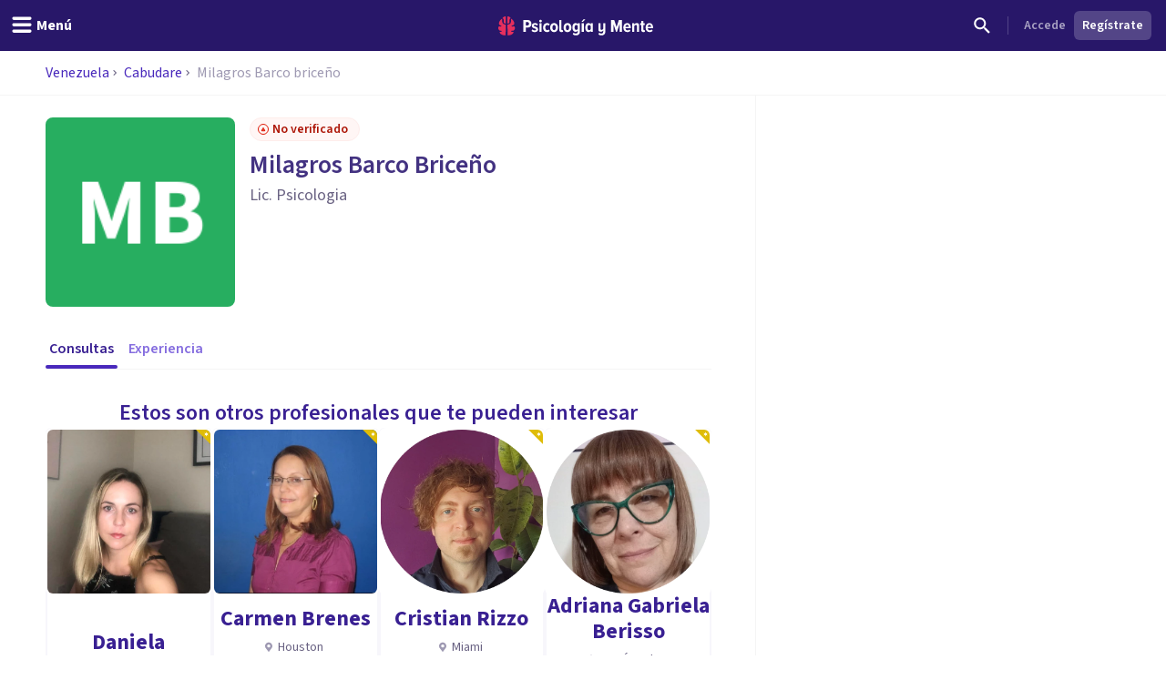

--- FILE ---
content_type: text/html; charset=utf-8
request_url: https://psicologiaymente.com/psicologos/2060869/milagros-barco-briceno
body_size: 30426
content:
<!DOCTYPE html><html lang="es" class="__className_aeb8b9"><head><meta charSet="utf-8"/><meta name="viewport" content="width=device-width, initial-scale=1"/><link rel="preload" href="/_next/static/media/9cf9c6e84ed13b5e-s.p.woff2" as="font" crossorigin="" type="font/woff2"/><link rel="preload" as="image" href="https://www.facebook.com/tr?id=849304497362250&amp;ev=PageView&amp;noscript=1"/><link rel="stylesheet" href="/_next/static/css/d1eca8127d68038e.css" data-precedence="next"/><link rel="stylesheet" href="/_next/static/css/63784e532756ffa8.css" data-precedence="next"/><link rel="preload" as="script" fetchPriority="low" href="/_next/static/chunks/webpack-895c4cccec6c294a.js"/><script src="/_next/static/chunks/37e5948f-35cb56d36f9a27e8.js" async=""></script><script src="/_next/static/chunks/7ec5a403-ab842f180196d392.js" async=""></script><script src="/_next/static/chunks/1673-06fe657d15326dbe.js" async=""></script><script src="/_next/static/chunks/main-app-db949e0d11cd3096.js" async=""></script><script src="/_next/static/chunks/5820-bede7e85ffcc067b.js" async=""></script><script src="/_next/static/chunks/1422-10371dfbe21a0dd1.js" async=""></script><script src="/_next/static/chunks/6531-961db4667e297e60.js" async=""></script><script src="/_next/static/chunks/7117-76212cce0f90a8f4.js" async=""></script><script src="/_next/static/chunks/3040-a9f39513206cdc19.js" async=""></script><script src="/_next/static/chunks/2855-784a203548063e99.js" async=""></script><script src="/_next/static/chunks/3188-48336ea7d0aba2b8.js" async=""></script><script src="/_next/static/chunks/6983-a9dc118e0648aece.js" async=""></script><script src="/_next/static/chunks/8625-fd9cf29d9bf4ef10.js" async=""></script><script src="/_next/static/chunks/762-2c42ea968ae82fa7.js" async=""></script><script src="/_next/static/chunks/3882-1e1022068bfbcea8.js" async=""></script><script src="/_next/static/chunks/3990-821bd82d0c49c1fe.js" async=""></script><script src="/_next/static/chunks/9145-a6e1716890cecc74.js" async=""></script><script src="/_next/static/chunks/3015-e0ad3706e3bff72f.js" async=""></script><script src="/_next/static/chunks/1997-10b4614fd2c057d2.js" async=""></script><script src="/_next/static/chunks/5114-5bd8d3870051581c.js" async=""></script><script src="/_next/static/chunks/1681-3b0aab32791d8927.js" async=""></script><script src="/_next/static/chunks/3799-dac6a01c342a5e1f.js" async=""></script><script src="/_next/static/chunks/1392-e4d09a0e8e784bd0.js" async=""></script><script src="/_next/static/chunks/7383-70eb616f9ed04f3d.js" async=""></script><script src="/_next/static/chunks/4414-d216cd75b34ab054.js" async=""></script><script src="/_next/static/chunks/8905-dfee998a03281666.js" async=""></script><script src="/_next/static/chunks/9720-b68aac23726b16d8.js" async=""></script><script src="/_next/static/chunks/2473-10cae10889694401.js" async=""></script><script src="/_next/static/chunks/7514-165dd8516a0c34b5.js" async=""></script><script src="/_next/static/chunks/4185-9903047beeb157bf.js" async=""></script><script src="/_next/static/chunks/8606-a66684c8680e47a6.js" async=""></script><script src="/_next/static/chunks/4635-cc5b6bde76ee732d.js" async=""></script><script src="/_next/static/chunks/6514-886446d99154fb66.js" async=""></script><script src="/_next/static/chunks/app/psicologos/%5Bid%5D/%5Bslug%5D/page-2d13ab2075b85583.js" async=""></script><script src="/_next/static/chunks/app/layout-0d476ecf37e3d6a5.js" async=""></script><script src="/_next/static/chunks/app/global-error-e5a1d63b04332e29.js" async=""></script><script async="" type="text/javascript" src="//clickiocmp.com/t/consent_213878.js"></script><script async="" type="text/javascript" src="//s.clickiocdn.com/t/213878/360_light.js"></script><link rel="mask-icon" href="/safari-pinned-tab.svg" color="#5bbad5"/><meta name="theme-color" content="#ffffff"/><title>Psicóloga Milagros Barco briceño | Cabudare (Venezuela) - Psicología y Mente</title><meta name="description" content="Milagros Barco briceño es un Lic. Psicologia con consulta en la ciudad de Cabudare, Puedes conocerla y reservar cita"/><link rel="manifest" href="/site.webmanifest"/><meta name="article:publisher" content="https://www.facebook.com/psicologiaymente"/><meta name="fb:admins" content="859019766"/><meta name="fb:admins" content="1531438395"/><meta name="twitter:card" content="summary"/><meta name="twitter:site" content="@psicologiamente"/><meta name="twitter:title" content="Psicóloga Milagros Barco briceño | Cabudare (Venezuela) - Psicología y Mente"/><meta name="twitter:description" content="Milagros Barco briceño es un Lic. Psicologia con consulta en la ciudad de Cabudare, Puedes conocerla y reservar cita"/><link rel="canonical" href="https://psicologiaymente.com/psicologos/2060869/milagros-barco-briceno"/><meta property="og:title" content="Psicóloga Milagros Barco briceño | Cabudare (Venezuela) - Psicología y Mente"/><meta property="og:description" content="Milagros Barco briceño es un Lic. Psicologia con consulta en la ciudad de Cabudare, Puedes conocerla y reservar cita"/><meta property="og:type" content="article"/><meta name="twitter:card" content="summary"/><meta name="twitter:title" content="Psicóloga Milagros Barco briceño | Cabudare (Venezuela) - Psicología y Mente"/><meta name="twitter:description" content="Milagros Barco briceño es un Lic. Psicologia con consulta en la ciudad de Cabudare, Puedes conocerla y reservar cita"/><link rel="apple-touch-icon" href="/apple-touch-icon.png" sizes="180x180"/><link rel="icon" href="/favicon-32x32.png" type="image/png" sizes="32x32"/><link rel="icon" href="/favicon-16x16.png" type="image/png" sizes="16x16"/><meta name="next-size-adjust"/><script src="/_next/static/chunks/polyfills-c67a75d1b6f99dc8.js" noModule=""></script></head><body><noscript><iframe class="invisible hidden" src="https://www.googletagmanager.com/ns.html?id=GTM-TNWG5DJ" height="0" width="0"></iframe></noscript><script>(window.__lxGc__=window.__lxGc__||{'s':{},'b':0}).cmd=window.__lxGc__.cmd||[];</script><noscript><img height="1" width="1" style="display:none" src="https://www.facebook.com/tr?id=849304497362250&amp;ev=PageView&amp;noscript=1" alt=""/></noscript><div style="position:fixed;z-index:9999;top:16px;left:16px;right:16px;bottom:16px;pointer-events:none"></div><header class="fixed left-0 right-0 top-0 z-50 h-auto bg-purple-pop-700"><div class="flex h-auto w-full flex-col items-center justify-end"><div class="flex h-14 w-full items-center justify-between px-4"><div class="-ml-4 md:flex-1"><button aria-label="header_menu_toggle_id" class="inline-flex h-10 w-10 items-center justify-center text-white lg:w-auto lg:px-3"><svg xmlns="http://www.w3.org/2000/svg" viewBox="0 0 24 24" class="h-6 w-6 fill-current"><path d="M20.8046875,9.390625 C21.2786482,9.390625 21.6796859,9.56380035 22.0078125,9.91015625 C22.3359391,10.2565121 22.5,10.6666643 22.5,11.140625 C22.5,11.6145857 22.3359391,12.0247379 22.0078125,12.3710937 C21.6796859,12.7174496 21.2786482,12.890625 20.8046875,12.890625 L3.1953125,12.890625 C2.7213518,12.890625 2.32031414,12.7174496 1.9921875,12.3710937 C1.66406086,12.0247379 1.5,11.6145857 1.5,11.140625 C1.5,10.6666643 1.66406086,10.2565121 1.9921875,9.91015625 C2.32031414,9.56380035 2.7213518,9.390625 3.1953125,9.390625 L20.8046875,9.390625 Z M20.8046875,2.390625 C21.2786482,2.390625 21.6796859,2.56380035 22.0078125,2.91015625 C22.3359391,3.25651215 22.5,3.6666643 22.5,4.140625 C22.5,4.6145857 22.3359391,5.02473785 22.0078125,5.37109375 C21.6796859,5.71744965 21.2786482,5.890625 20.8046875,5.890625 L3.1953125,5.890625 C2.7213518,5.890625 2.32031414,5.71744965 1.9921875,5.37109375 C1.66406086,5.02473785 1.5,4.6145857 1.5,4.140625 C1.5,3.6666643 1.66406086,3.25651215 1.9921875,2.91015625 C2.32031414,2.56380035 2.7213518,2.390625 3.1953125,2.390625 L20.8046875,2.390625 Z M20.8046875,16.390625 C21.2786482,16.390625 21.6796859,16.5638004 22.0078125,16.9101562 C22.3359391,17.2565121 22.5,17.6666643 22.5,18.140625 C22.5,18.6145857 22.3359391,19.0247379 22.0078125,19.3710938 C21.6796859,19.7174496 21.2786482,19.890625 20.8046875,19.890625 L3.1953125,19.890625 C2.7213518,19.890625 2.32031414,19.7174496 1.9921875,19.3710938 C1.66406086,19.0247379 1.5,18.6145857 1.5,18.140625 C1.5,17.6666643 1.66406086,17.2565121 1.9921875,16.9101562 C2.32031414,16.5638004 2.7213518,16.390625 3.1953125,16.390625 L20.8046875,16.390625 Z"></path></svg><p id="header_menu_toggle_id" class="font-body text-body font-bold hidden lg:ml-1 lg:block">Menú</p></button></div><div class="ml-2 flex items-center gap-4 lg:ml-0"><a href="/" title="Psicología y Mente"><svg width="170" height="21" viewBox="0 0 170 21" fill="none" xmlns="http://www.w3.org/2000/svg" class="text-white"><path fill-rule="evenodd" clip-rule="evenodd" d="M165.91 9.24303C164.588 9.24303 164.102 10.4404 164.063 11.4213H167.757C167.737 10.4404 167.271 9.24303 165.91 9.24303ZM161.711 12.2847C161.711 9.53753 163.325 7.32003 165.949 7.32003C168.554 7.32003 169.993 9.43912 169.993 12.3829V13.0697H164.063C164.18 14.3454 164.938 15.3464 166.357 15.3464C167.057 15.3464 167.893 15.0125 168.418 14.4041L169.507 15.8563C168.671 16.7788 167.388 17.2693 166.124 17.2693C163.461 17.2693 161.711 15.2676 161.711 12.2847ZM156.955 14.7575V9.61588H155.75V7.55552H156.955V4.96502H159.307V7.55552H160.843V9.61588H159.307V14.2079C159.307 14.8164 159.521 15.1892 159.988 15.1892C160.279 15.1892 160.552 15.0715 160.688 14.9145L161.154 16.7197C160.804 17.0337 160.201 17.2693 159.366 17.2693C157.713 17.2693 156.955 16.4255 156.955 14.7575ZM152.277 17.0337V10.8132C152.277 9.79264 151.81 9.40017 151.033 9.40017C150.255 9.40017 149.633 10.0085 149.302 10.5775V17.0337H146.97V7.55552H149.302V8.79154C149.808 8.04583 150.877 7.32003 152.083 7.32003C153.832 7.32003 154.61 8.32056 154.61 9.92987V17.0337H152.277ZM141.456 9.24303C140.134 9.24303 139.647 10.4404 139.609 11.4213H143.302C143.283 10.4404 142.816 9.24303 141.456 9.24303ZM137.256 12.2847C137.256 9.53753 138.87 7.32003 141.494 7.32003C144.099 7.32003 145.538 9.43912 145.538 12.3829V13.0697H139.609C139.725 14.3454 140.484 15.3464 141.903 15.3464C142.603 15.3464 143.439 15.0125 143.963 14.4041L145.052 15.8563C144.216 16.7788 142.933 17.2693 141.669 17.2693C139.006 17.2693 137.256 15.2676 137.256 12.2847ZM133.246 17.0337V8.22259L130.31 17.0337H129.319L126.403 8.22259V17.0337H123.798V3.94443H127.278L129.805 11.6371L132.371 3.94443H135.832V17.0337H133.246ZM109.879 19.6437L110.792 17.8383C111.415 18.5647 112.348 18.8785 113.184 18.8785C114.467 18.8785 115.186 18.0739 115.186 16.7197V15.464C114.681 16.2097 113.65 16.8965 112.425 16.8965C110.676 16.8965 109.898 15.9349 109.898 14.3258V7.55552H112.231V13.4425C112.231 14.4435 112.698 14.8164 113.475 14.8164C114.253 14.8164 114.875 14.2471 115.186 13.678V7.55552H117.538V16.7197C117.538 19.3297 115.944 20.88 113.3 20.88C111.881 20.88 110.734 20.468 109.879 19.6437ZM101.384 14.0707V10.5186C101.072 9.91039 100.392 9.41979 99.7505 9.41979C98.5258 9.41979 97.9037 10.6363 97.9037 12.2847C97.9037 13.9529 98.5258 15.1892 99.7505 15.1892C100.392 15.1892 101.072 14.6986 101.384 14.0707ZM101.384 17.0337V15.8368C100.8 16.7788 99.9061 17.2693 98.9924 17.2693C96.8734 17.2693 95.4931 15.4051 95.4931 12.2847C95.4931 9.2628 96.8734 7.32003 98.9924 7.32003C99.9061 7.32003 100.82 7.77138 101.384 8.77206V7.55552H103.716V17.0337H101.384ZM91.5465 17.0339H93.8794V7.55552H91.5465V17.0339ZM92.8685 6.12269H91.3134L93.413 3.29684H95.4931L92.8685 6.12269ZM87.2573 13.7762V10.4991C86.9463 9.89062 86.2659 9.40017 85.6243 9.40017C84.3995 9.40017 83.7775 10.4991 83.7775 12.1477C83.7775 13.7959 84.3995 14.8752 85.6243 14.8752C86.2659 14.8752 86.9463 14.3846 87.2573 13.7762ZM81.775 19.6437L82.6888 17.8383C83.3498 18.5251 84.1663 18.8785 85.1382 18.8785C86.2076 18.8785 87.2573 18.2898 87.2573 16.7197V15.4834C86.674 16.4255 85.7799 16.9554 84.8662 16.9554C82.7472 16.9554 81.3669 15.2481 81.3669 12.1477C81.3669 9.10581 82.7276 7.32003 84.8662 7.32003C85.7799 7.32003 86.674 7.77138 87.2573 8.77206V7.55552H89.5902V16.7197C89.5902 19.9774 87.3545 20.88 85.255 20.88C83.8553 20.88 82.7666 20.5468 81.775 19.6437ZM77.8094 12.2847C77.8094 10.7344 77.2457 9.40017 75.9626 9.40017C74.699 9.40017 74.1157 10.7344 74.1157 12.2847C74.1157 13.8549 74.699 15.1892 75.9626 15.1892C77.2457 15.1892 77.8094 13.8549 77.8094 12.2847ZM71.6857 12.2847C71.6857 9.61588 73.1826 7.32003 75.9626 7.32003C78.762 7.32003 80.2396 9.61588 80.2396 12.2847C80.2396 14.9536 78.762 17.2693 75.9626 17.2693C73.1826 17.2693 71.6857 14.9536 71.6857 12.2847ZM67.0007 14.7575V3.94443H69.3335V14.2079C69.3335 14.8164 69.5668 15.1892 70.0334 15.1892C70.3057 15.1892 70.5972 15.0715 70.7138 14.9145L71.2 16.7197C70.8499 17.0337 70.2472 17.2693 69.3919 17.2693C67.7589 17.2693 67.0007 16.4255 67.0007 14.7575ZM63.1002 12.2847C63.1002 10.7344 62.5364 9.40017 61.2535 9.40017C59.9898 9.40017 59.4066 10.7344 59.4066 12.2847C59.4066 13.8549 59.9898 15.1892 61.2535 15.1892C62.5364 15.1892 63.1002 13.8549 63.1002 12.2847ZM56.9764 12.2847C56.9764 9.61588 58.4733 7.32003 61.2535 7.32003C64.0529 7.32003 65.5304 9.61588 65.5304 12.2847C65.5304 14.9536 64.0529 17.2693 61.2535 17.2693C58.4733 17.2693 56.9764 14.9536 56.9764 12.2847ZM49.1626 12.2847C49.1626 9.40017 50.8928 7.32003 53.4784 7.32003C54.9559 7.32003 55.9474 7.92837 56.4723 8.59544L55.3448 10.2244C54.917 9.67476 54.4116 9.40017 53.7506 9.40017C52.4091 9.40017 51.5733 10.6167 51.5733 12.2847C51.5733 13.9529 52.4091 15.1892 53.7506 15.1892C54.4116 15.1892 54.917 14.8947 55.3448 14.3454L56.4723 15.9938C55.9474 16.6808 54.9559 17.2693 53.4784 17.2693C50.8928 17.2693 49.1626 15.1892 49.1626 12.2847ZM45.2162 17.0339H47.5489V7.55552H45.2162V17.0339ZM44.9829 5.08276C44.9829 4.29795 45.6246 3.65022 46.3827 3.65022C47.1604 3.65022 47.8018 4.29795 47.8018 5.08276C47.8018 5.86758 47.1604 6.49554 46.3827 6.49554C45.6246 6.49554 44.9829 5.86758 44.9829 5.08276ZM36.4682 15.9152L37.4596 14.2471C38.043 14.8555 39.0926 15.4051 40.0452 15.4051C40.9591 15.4051 41.4449 15.0125 41.4449 14.4041C41.4449 12.8343 36.7985 13.6978 36.7985 10.1655C36.7985 8.63454 38.004 7.32003 40.2203 7.32003C41.5616 7.32003 42.6891 7.81049 43.5056 8.53657L42.5725 10.1655C42.1059 9.65499 41.2311 9.18416 40.2591 9.18416C39.5009 9.18416 38.9956 9.57678 38.9956 10.0869C38.9956 11.4999 43.7002 10.7542 43.7002 14.3258C43.7002 16.033 42.3198 17.2693 40.1037 17.2693C38.5677 17.2693 37.2652 16.7395 36.4682 15.9152ZM33.7216 8.12447C33.7216 6.98614 33.0412 6.2602 32.0303 6.2602H30.164V9.98874H32.0303C33.0412 9.98874 33.7216 9.24303 33.7216 8.12447ZM27.559 17.0337V3.94443H32.3414C35.0242 3.94443 36.3851 5.88734 36.3851 8.12447C36.3851 10.3616 35.0242 12.2847 32.3414 12.2847H30.164V17.0337H27.559Z" fill="currentColor"></path><mask id="mask0" mask-type="alpha" maskUnits="userSpaceOnUse" x="27" y="3" width="143" height="18"><path fill-rule="evenodd" clip-rule="evenodd" d="M165.91 9.24303C164.588 9.24303 164.102 10.4404 164.063 11.4213H167.757C167.737 10.4404 167.271 9.24303 165.91 9.24303ZM161.711 12.2847C161.711 9.53753 163.325 7.32003 165.949 7.32003C168.554 7.32003 169.993 9.43912 169.993 12.3829V13.0697H164.063C164.18 14.3454 164.938 15.3464 166.357 15.3464C167.057 15.3464 167.893 15.0125 168.418 14.4041L169.507 15.8563C168.671 16.7788 167.388 17.2693 166.124 17.2693C163.461 17.2693 161.711 15.2676 161.711 12.2847ZM156.955 14.7575V9.61588H155.75V7.55552H156.955V4.96502H159.307V7.55552H160.843V9.61588H159.307V14.2079C159.307 14.8164 159.521 15.1892 159.988 15.1892C160.279 15.1892 160.552 15.0715 160.688 14.9145L161.154 16.7197C160.804 17.0337 160.201 17.2693 159.366 17.2693C157.713 17.2693 156.955 16.4255 156.955 14.7575ZM152.277 17.0337V10.8132C152.277 9.79264 151.81 9.40017 151.033 9.40017C150.255 9.40017 149.633 10.0085 149.302 10.5775V17.0337H146.97V7.55552H149.302V8.79154C149.808 8.04583 150.877 7.32003 152.083 7.32003C153.832 7.32003 154.61 8.32056 154.61 9.92987V17.0337H152.277ZM141.456 9.24303C140.134 9.24303 139.647 10.4404 139.609 11.4213H143.302C143.283 10.4404 142.816 9.24303 141.456 9.24303ZM137.256 12.2847C137.256 9.53753 138.87 7.32003 141.494 7.32003C144.099 7.32003 145.538 9.43912 145.538 12.3829V13.0697H139.609C139.725 14.3454 140.484 15.3464 141.903 15.3464C142.603 15.3464 143.439 15.0125 143.963 14.4041L145.052 15.8563C144.216 16.7788 142.933 17.2693 141.669 17.2693C139.006 17.2693 137.256 15.2676 137.256 12.2847ZM133.246 17.0337V8.22259L130.31 17.0337H129.319L126.403 8.22259V17.0337H123.798V3.94443H127.278L129.805 11.6371L132.371 3.94443H135.832V17.0337H133.246ZM109.879 19.6437L110.792 17.8383C111.415 18.5647 112.348 18.8785 113.184 18.8785C114.467 18.8785 115.186 18.0739 115.186 16.7197V15.464C114.681 16.2097 113.65 16.8965 112.425 16.8965C110.676 16.8965 109.898 15.9349 109.898 14.3258V7.55552H112.231V13.4425C112.231 14.4435 112.698 14.8164 113.475 14.8164C114.253 14.8164 114.875 14.2471 115.186 13.678V7.55552H117.538V16.7197C117.538 19.3297 115.944 20.88 113.3 20.88C111.881 20.88 110.734 20.468 109.879 19.6437ZM101.384 14.0707V10.5186C101.072 9.91039 100.392 9.41979 99.7505 9.41979C98.5258 9.41979 97.9037 10.6363 97.9037 12.2847C97.9037 13.9529 98.5258 15.1892 99.7505 15.1892C100.392 15.1892 101.072 14.6986 101.384 14.0707ZM101.384 17.0337V15.8368C100.8 16.7788 99.9061 17.2693 98.9924 17.2693C96.8734 17.2693 95.4931 15.4051 95.4931 12.2847C95.4931 9.2628 96.8734 7.32003 98.9924 7.32003C99.9061 7.32003 100.82 7.77138 101.384 8.77206V7.55552H103.716V17.0337H101.384ZM91.5465 17.0339H93.8794V7.55552H91.5465V17.0339ZM92.8685 6.12269H91.3134L93.413 3.29684H95.4931L92.8685 6.12269ZM87.2573 13.7762V10.4991C86.9463 9.89062 86.2659 9.40017 85.6243 9.40017C84.3995 9.40017 83.7775 10.4991 83.7775 12.1477C83.7775 13.7959 84.3995 14.8752 85.6243 14.8752C86.2659 14.8752 86.9463 14.3846 87.2573 13.7762ZM81.775 19.6437L82.6888 17.8383C83.3498 18.5251 84.1663 18.8785 85.1382 18.8785C86.2076 18.8785 87.2573 18.2898 87.2573 16.7197V15.4834C86.674 16.4255 85.7799 16.9554 84.8662 16.9554C82.7472 16.9554 81.3669 15.2481 81.3669 12.1477C81.3669 9.10581 82.7276 7.32003 84.8662 7.32003C85.7799 7.32003 86.674 7.77138 87.2573 8.77206V7.55552H89.5902V16.7197C89.5902 19.9774 87.3545 20.88 85.255 20.88C83.8553 20.88 82.7666 20.5468 81.775 19.6437ZM77.8094 12.2847C77.8094 10.7344 77.2457 9.40017 75.9626 9.40017C74.699 9.40017 74.1157 10.7344 74.1157 12.2847C74.1157 13.8549 74.699 15.1892 75.9626 15.1892C77.2457 15.1892 77.8094 13.8549 77.8094 12.2847ZM71.6857 12.2847C71.6857 9.61588 73.1826 7.32003 75.9626 7.32003C78.762 7.32003 80.2396 9.61588 80.2396 12.2847C80.2396 14.9536 78.762 17.2693 75.9626 17.2693C73.1826 17.2693 71.6857 14.9536 71.6857 12.2847ZM67.0007 14.7575V3.94443H69.3335V14.2079C69.3335 14.8164 69.5668 15.1892 70.0334 15.1892C70.3057 15.1892 70.5972 15.0715 70.7138 14.9145L71.2 16.7197C70.8499 17.0337 70.2472 17.2693 69.3919 17.2693C67.7589 17.2693 67.0007 16.4255 67.0007 14.7575ZM63.1002 12.2847C63.1002 10.7344 62.5364 9.40017 61.2535 9.40017C59.9898 9.40017 59.4066 10.7344 59.4066 12.2847C59.4066 13.8549 59.9898 15.1892 61.2535 15.1892C62.5364 15.1892 63.1002 13.8549 63.1002 12.2847ZM56.9764 12.2847C56.9764 9.61588 58.4733 7.32003 61.2535 7.32003C64.0529 7.32003 65.5304 9.61588 65.5304 12.2847C65.5304 14.9536 64.0529 17.2693 61.2535 17.2693C58.4733 17.2693 56.9764 14.9536 56.9764 12.2847ZM49.1626 12.2847C49.1626 9.40017 50.8928 7.32003 53.4784 7.32003C54.9559 7.32003 55.9474 7.92837 56.4723 8.59544L55.3448 10.2244C54.917 9.67476 54.4116 9.40017 53.7506 9.40017C52.4091 9.40017 51.5733 10.6167 51.5733 12.2847C51.5733 13.9529 52.4091 15.1892 53.7506 15.1892C54.4116 15.1892 54.917 14.8947 55.3448 14.3454L56.4723 15.9938C55.9474 16.6808 54.9559 17.2693 53.4784 17.2693C50.8928 17.2693 49.1626 15.1892 49.1626 12.2847ZM45.2162 17.0339H47.5489V7.55552H45.2162V17.0339ZM44.9829 5.08276C44.9829 4.29795 45.6246 3.65022 46.3827 3.65022C47.1604 3.65022 47.8018 4.29795 47.8018 5.08276C47.8018 5.86758 47.1604 6.49554 46.3827 6.49554C45.6246 6.49554 44.9829 5.86758 44.9829 5.08276ZM36.4682 15.9152L37.4596 14.2471C38.043 14.8555 39.0926 15.4051 40.0452 15.4051C40.9591 15.4051 41.4449 15.0125 41.4449 14.4041C41.4449 12.8343 36.7985 13.6978 36.7985 10.1655C36.7985 8.63454 38.004 7.32003 40.2203 7.32003C41.5616 7.32003 42.6891 7.81049 43.5056 8.53657L42.5725 10.1655C42.1059 9.65499 41.2311 9.18416 40.2591 9.18416C39.5009 9.18416 38.9956 9.57678 38.9956 10.0869C38.9956 11.4999 43.7002 10.7542 43.7002 14.3258C43.7002 16.033 42.3198 17.2693 40.1037 17.2693C38.5677 17.2693 37.2652 16.7395 36.4682 15.9152ZM33.7216 8.12447C33.7216 6.98614 33.0412 6.2602 32.0303 6.2602H30.164V9.98874H32.0303C33.0412 9.98874 33.7216 9.24303 33.7216 8.12447ZM27.559 17.0337V3.94443H32.3414C35.0242 3.94443 36.3851 5.88734 36.3851 8.12447C36.3851 10.3616 35.0242 12.2847 32.3414 12.2847H30.164V17.0337H27.559Z" fill="currentColor"></path></mask><g mask="url(#mask0)"></g><path fill-rule="evenodd" clip-rule="evenodd" d="M10.056 0.457083L10.0713 0.455495L10.0727 0.391559C10.0799 0.044597 10.3131 0.000288654 10.5092 0L10.579 0.0059174L10.5822 0.006182C10.7369 0.0192325 10.8971 0.0327371 11.0608 0.0717304C11.1168 0.0810886 11.1729 0.0963945 11.2288 0.11163L11.2288 0.111633L11.2344 0.113152L11.2461 0.116291L11.2461 0.116294L11.2461 0.116297C11.2775 0.124764 11.3082 0.13303 11.333 0.138554C11.3739 0.153131 11.4152 0.165976 11.4565 0.178388C11.5101 0.194697 11.5638 0.21115 11.6178 0.232943L11.7515 0.284612C11.7935 0.305828 11.8355 0.324302 11.8874 0.345807C11.918 0.355044 12.0012 0.399496 12.0621 0.432259C12.1072 0.456361 12.1476 0.477866 12.1635 0.484505C12.3313 0.580194 12.5084 0.686274 12.6676 0.813281C12.7116 0.844383 12.7509 0.878087 12.7902 0.911799L12.7965 0.917197C12.8286 0.945196 12.861 0.972907 12.8875 0.992535C12.9186 1.02458 12.9516 1.05503 12.9843 1.08519L12.9868 1.08754C13.0238 1.12167 13.0606 1.15566 13.0961 1.19488C13.2216 1.32088 13.3238 1.46044 13.4226 1.59539L13.4332 1.60968C13.6322 1.93066 13.3856 2.15927 13.0427 2.42483L13.0415 2.42578L13.0415 2.42579L13.0415 2.4258C12.9409 2.50376 12.8542 2.57102 12.8033 2.63685C12.6633 2.81841 12.5553 3.03014 12.4734 3.2843C12.3725 3.60528 12.3196 3.94965 12.312 4.33687C12.3099 4.46865 12.3099 4.60099 12.3099 4.73334C12.3099 4.86468 12.3099 4.99616 12.3076 5.12793L12.3073 5.17801L12.3073 5.17965C12.3052 5.58672 12.3032 6.00772 12.2495 6.41648C12.2189 6.65895 12.1735 6.85451 12.1067 7.03218C12.0047 7.30957 11.8449 7.38895 11.58 7.52043L11.5666 7.52712C11.5197 7.55038 11.4704 7.5749 11.4185 7.60241C11.1977 7.71831 10.8083 7.83117 10.5378 7.88284C10.5029 7.88962 10.4692 7.89309 10.4379 7.89309C10.0794 7.89309 10.066 7.43514 10.066 7.42994C10.0425 5.29867 9.99472 0.937258 10.056 0.457083ZM6.01192 6.30243C5.98184 6.01566 5.97363 5.72123 5.9696 5.47198C5.96716 5.16644 5.96716 4.86104 5.96716 4.55391C5.96975 4.28431 5.95204 4.02019 5.91447 3.76791C5.87143 3.49268 5.80406 3.25411 5.70848 3.0392C5.58655 2.7608 5.42922 2.54604 5.2274 2.38266C5.18091 2.34499 5.12261 2.31324 5.061 2.27976C4.93072 2.20904 4.79642 2.13586 4.75827 2.0051C4.72891 1.90407 4.75985 1.76999 4.84522 1.61427L4.85904 1.5955C4.95793 1.46041 5.06013 1.32085 5.1881 1.19225C5.22116 1.1556 5.25777 1.12181 5.29486 1.08757L5.29794 1.08473C5.33033 1.05486 5.363 1.02455 5.38632 0.999434C5.42073 0.972878 5.45297 0.945167 5.48521 0.917168L5.48937 0.913595C5.5293 0.879272 5.56937 0.844829 5.6175 0.810655C5.77124 0.687833 5.94931 0.582041 6.11154 0.487796C6.13399 0.477981 6.1743 0.456477 6.21892 0.432518C6.2765 0.401633 6.36345 0.355015 6.40174 0.34318C6.44622 0.324273 6.48811 0.3058 6.52395 0.287326L6.66488 0.232626C6.71607 0.211845 6.76793 0.195916 6.81968 0.18002L6.81969 0.180019L6.82509 0.178359C6.86641 0.165947 6.90786 0.153246 6.94112 0.14069C6.97653 0.132319 7.01194 0.122649 7.04735 0.112979L7.05896 0.109848C7.11296 0.0952732 7.16711 0.0806573 7.22527 0.0706913C7.38811 0.0324711 7.54879 0.0188967 7.70416 0.00577144L7.70448 0.00574421L7.76623 0.000259788C8.06968 0.000259788 8.20614 0.120628 8.20902 0.390664L8.20974 0.455322L8.22557 0.457054C8.28548 0.925908 8.24223 5.09781 8.2184 7.39563L8.21809 7.42616L8.21766 7.44146C8.21535 7.6184 8.17548 7.91543 7.93537 7.91543C7.91234 7.91543 7.88773 7.91283 7.86153 7.90792C7.59393 7.8551 7.21232 7.75883 7.00632 7.67195L6.91722 7.63515L6.91697 7.63504C6.52184 7.47187 6.28339 7.3734 6.15285 6.99073C6.08519 6.79257 6.04028 6.57406 6.01192 6.30243ZM7.52605 8.92074L7.47006 8.90934L7.46989 8.9093C7.1593 8.84595 6.83807 8.78043 6.52748 8.67885C6.23094 8.58431 5.94405 8.46062 5.67544 8.3111C5.22934 8.06358 4.89826 7.68761 4.69155 7.19372C4.57366 6.91387 4.48671 6.61483 4.4251 6.28013C4.3537 5.89117 4.32016 5.48605 4.32247 5.04181C4.32395 4.68277 4.32354 4.32424 4.32312 3.96574L4.32304 3.89427L4.32247 3.31941C4.32247 3.16513 4.30202 3.03827 4.25985 2.9319C4.18643 2.74196 4.01139 2.7105 3.77028 2.81889C3.57782 2.90173 3.39716 3.01647 3.2463 3.15142C3.19722 3.19789 3.14755 3.24696 3.09962 3.29805C2.71167 3.65584 1.92586 4.45426 1.35078 5.52891C1.11053 5.97777 0.962693 6.35504 0.872005 6.66448C0.788514 6.86062 0.729207 7.06267 0.69869 7.26704L0.682712 7.36562C0.683719 7.38496 0.68372 7.41368 0.681416 7.44485L0.67206 7.53145L0.672491 7.77319L0.674363 7.77305L0.683 7.84435C0.686455 7.87018 0.688614 7.89544 0.690773 7.92099L0.691186 7.92576C0.694624 7.96557 0.697887 8.00336 0.706607 8.03861C0.759005 8.31601 0.849405 8.56165 0.975936 8.77237C1.09815 8.99189 1.26513 9.19409 1.47357 9.37522C1.67668 9.54524 1.89865 9.67946 2.13242 9.77241C2.15603 9.77919 2.18741 9.79103 2.21822 9.80272L2.2287 9.80667L2.22871 9.80667C2.25609 9.81702 2.28255 9.82701 2.30617 9.83303C2.3435 9.84195 2.37854 9.85303 2.41586 9.86483L2.4159 9.86485L2.41615 9.86492L2.47617 9.88354C2.55391 9.89393 2.62919 9.9049 2.70477 9.91775L2.71355 9.91991L2.72218 9.92135L2.86714 9.93045C2.88647 9.93241 2.9052 9.93292 2.92395 9.93343H2.92398C2.93412 9.93371 2.94426 9.93398 2.95452 9.93449C3.07198 9.97692 3.50455 10.158 3.42883 10.5017C3.36866 10.7746 3.10394 10.9855 2.94444 11.0905L2.64402 11.1297C2.56989 11.1317 2.49879 11.1356 2.42619 11.1396L2.416 11.1402L2.39758 11.1411C2.3066 11.1389 2.19447 11.131 2.07326 11.118C1.99783 11.11 1.92946 11.0968 1.85993 11.0832L1.84453 11.0802L1.84418 11.0801C1.81784 11.0751 1.79132 11.07 1.7642 11.0651C1.418 10.9982 1.18625 10.9683 1.01106 10.9683C0.695379 10.9683 0.540058 11.0578 0.395101 11.3232C0.268282 11.5535 0.165791 11.8207 0.0902172 12.117C0.0170911 12.395 -0.0116987 12.6975 0.00427962 13.0167C0.0241446 13.3397 0.0756784 13.5899 0.19458 13.9388C0.305997 14.2367 0.466644 14.5146 0.671628 14.7629C0.862216 15.0001 1.10232 15.2121 1.38619 15.3932C1.65538 15.5615 1.94543 15.6865 2.24801 15.7646C2.52872 15.8429 2.82021 15.8592 3.01541 15.8592C3.05543 15.8592 3.09472 15.8585 3.13258 15.8574C3.14924 15.8569 3.16539 15.8568 3.18145 15.8567C3.20799 15.8566 3.2343 15.8565 3.26228 15.8545C3.40205 15.9082 3.7887 16.0879 3.71673 16.4143C3.64763 16.7279 3.30935 16.9587 3.17001 17.0421C3.02476 17.0717 2.88341 17.0869 2.73615 17.1022L2.69786 17.1061C2.58414 17.111 2.47473 17.1155 2.36087 17.1155C2.28339 17.1125 2.20627 17.106 2.12861 17.0995L2.12851 17.0995L2.10925 17.0979L2.02115 17.0904C1.98574 17.0869 1.95378 17.0852 1.92384 17.0852C1.75312 17.0852 1.63997 17.137 1.57764 17.2435C1.45298 17.4565 1.56253 17.83 1.62932 17.9503C1.72778 18.1369 1.85892 18.3163 1.99783 18.5061L2.01266 18.5266C2.16366 18.7139 2.34144 18.9096 2.49863 19.0607C2.52454 19.0913 2.56916 19.1311 2.60875 19.1662L2.85375 19.3802C2.93508 19.4463 3.01224 19.5085 3.09429 19.5647C3.27106 19.7009 3.47317 19.8284 3.73328 19.9682C3.76967 19.9876 3.80649 20.0046 3.84334 20.0216L3.84341 20.0217L3.87536 20.0365C4.13317 20.1914 4.71962 20.4836 5.69113 20.6477C7.05448 20.8781 7.22419 20.8428 7.22419 20.8428L7.22448 20.8411C7.39636 20.8667 7.58291 20.8664 7.87326 20.8609C8.03189 20.859 8.05708 20.6362 8.05809 20.6266L8.05917 20.5756C8.07175 19.9873 8.19006 14.4542 8.21125 9.3006C8.21125 9.14358 7.98064 9.0157 7.52605 8.92074ZM17.8849 11.3198C17.9937 11.5465 18.1154 11.8186 18.1916 12.1175C18.2646 12.3955 18.2934 12.6978 18.2774 13.0159C18.2574 13.3402 18.2059 13.5903 18.0877 13.9367C17.9739 14.2417 17.8132 14.5194 17.6092 14.7636C17.4195 15.0003 17.1793 15.212 16.896 15.3928C16.6263 15.5614 16.3361 15.6865 16.0324 15.7651C15.753 15.8428 15.4615 15.8593 15.2663 15.8593C15.2262 15.8593 15.187 15.8586 15.1489 15.8573C15.1318 15.8568 15.1155 15.8568 15.0991 15.8568C15.0493 15.8569 14.9996 15.8569 14.9321 15.8423L14.8047 15.8219L14.6521 15.7965C14.579 15.8209 14.0767 16.0025 14.1579 16.3708C14.2008 16.5658 14.3482 16.7287 14.487 16.8443C14.5374 16.8683 14.5887 16.8907 14.6421 16.9096C14.7104 16.9416 14.8009 16.9645 14.897 16.9888L14.8981 16.9891L14.9388 16.9993C15.1473 17.061 15.341 17.081 15.5462 17.1022L15.5883 17.1064C15.6969 17.111 15.8054 17.1155 15.9221 17.1155H15.9237C16.0058 17.1122 16.0881 17.1051 16.1713 17.0979L16.2652 17.09C16.4912 17.0571 16.64 17.1015 16.7127 17.2256C16.8361 17.4367 16.7195 17.8294 16.6512 17.9522C16.5517 18.1451 16.4091 18.3377 16.2726 18.5218L16.2711 18.5239C16.1136 18.7194 15.9365 18.9151 15.7811 19.0649C15.7596 19.0893 15.7224 19.1224 15.6855 19.1551L15.6783 19.1615L15.4298 19.3787L15.4212 19.3857C15.3422 19.4495 15.267 19.5102 15.184 19.5671C15.0108 19.7007 14.809 19.8281 14.5486 19.9681C14.5358 19.975 14.5228 19.9813 14.5098 19.9876C14.5036 19.9906 14.4975 19.9937 14.4913 19.9967C14.2428 20.1487 13.6518 20.4505 12.6584 20.6183C11.8767 20.7504 11.4884 20.795 11.2985 20.8091C11.1404 20.8631 11.0047 20.88 10.7894 20.88C10.6867 20.88 10.5672 20.8761 10.4216 20.8699C10.2457 20.8616 10.225 20.6315 10.224 20.6198L10.2239 20.6195L10.0705 9.29951C10.0667 9.08865 10.3152 8.997 10.5249 8.95716C10.5986 8.94235 10.6723 8.92838 10.7459 8.91444C10.7583 8.91209 10.7707 8.90973 10.7832 8.90737C11.0567 8.8557 11.3392 8.8023 11.6146 8.72018C12.0121 8.60255 12.3539 8.45736 12.66 8.27637C13.0092 8.06883 13.2794 7.78826 13.4631 7.44202C13.5592 7.26277 13.6416 7.06764 13.7076 6.86154C13.8653 6.36116 13.9477 5.81171 13.9525 5.22863C13.9553 4.83363 13.9544 4.43782 13.9536 4.04238L13.9535 3.99896C13.9534 3.95769 13.9533 3.91643 13.9532 3.87517C13.9529 3.71169 13.9525 3.5483 13.9525 3.385C13.9525 3.31918 13.9559 3.2489 13.9633 3.1711L13.9653 3.1535C13.9772 3.04294 13.9896 2.92849 14.0505 2.84926C14.0917 2.79542 14.1614 2.76814 14.2581 2.76814C14.3642 2.76814 14.4752 2.80264 14.5133 2.81967C14.6771 2.89039 14.8322 2.98579 14.9682 3.0962L14.9696 3.08942C14.9696 3.08942 16.1646 4.04991 16.9563 5.52926C17.2577 6.09242 17.4146 6.54417 17.4939 6.88853C17.5339 7.01352 17.564 7.14023 17.583 7.26796L17.5979 7.35384C17.5979 7.38393 17.6001 7.41166 17.6026 7.44341L17.6028 7.44549L17.6092 7.77296H17.6072L17.5984 7.84484C17.5951 7.86966 17.5933 7.89476 17.5914 7.91972L17.5914 7.92018C17.5885 7.9616 17.5855 8.00071 17.5744 8.04213C17.5227 8.31491 17.4329 8.56084 17.3071 8.77387C17.1833 8.99281 17.0153 9.19501 16.8092 9.37441C16.605 9.5453 16.3831 9.67938 16.1553 9.7703C16.1263 9.77896 16.096 9.79051 16.0662 9.80191L16.0601 9.80429C16.0311 9.81547 16.0026 9.82646 15.9763 9.8328C15.9433 9.84075 15.9135 9.85009 15.8819 9.85999L15.8752 9.86209C15.8538 9.86902 15.8313 9.87624 15.8017 9.88331L15.7972 9.88396C15.7238 9.89457 15.6502 9.90522 15.577 9.9178L15.57 9.91954C15.5654 9.92011 15.5616 9.92083 15.5585 9.92141L15.4126 9.93065C15.2971 9.94234 15.1835 9.94003 15.073 9.93137C14.9715 9.96673 14.5119 10.1481 14.5898 10.5017C14.6325 10.6959 14.7789 10.8584 14.9172 10.974C15.0478 11.0216 15.1864 11.0619 15.3337 11.0902L15.5735 11.1276L15.6083 11.1274L15.641 11.1297C15.7195 11.132 15.8001 11.1364 15.8841 11.141C15.9751 11.139 16.0873 11.131 16.208 11.1179C16.2837 11.1101 16.3521 11.097 16.4215 11.0832L16.4357 11.0805C16.4626 11.0753 16.49 11.07 16.5198 11.0648C16.8201 11.0027 17.0546 10.9724 17.2364 10.9724C17.5796 10.9724 17.7674 11.0731 17.8849 11.3198Z" fill="#E62F5D"></path></svg></a></div><div class="flex-1"></div></div></div></header><div class="h-14 w-full"></div><main><div class="box-border w-full border-b border-grey-100 bg-white"><div class="mx-auto grid h-full w-full grid-cols-2 gap-4 md:container sm:max-w-[592px] sm:grid-cols-4 md:max-w-[716px] md:grid-cols-12 lg:max-w-[968px] xl:max-w-[1228px] xl:gap-5 2xl:max-w-[1440px] 2xl:gap-6 px-5 sm:px-6 lg:px-6 2xl:px-12 overflow-x-auto py-3"><nav class="flex items-center text-purple-grey-500 col-span-full"><ol class="inline-flex items-center"><li aria-label="Venezuela" class="group mr-1 items-center inline-flex"><a href="https://psicologiaymente.com/directorio/ve"><p class="font-body text-body font-normal whitespace-nowrap text-purple-pop-500">Venezuela</p></a><svg width="24" height="24" viewBox="0 0 24 24" fill="none" xmlns="http://www.w3.org/2000/svg" class="h-3 w-3"><path d="M8.59009 16.59L13.1701 12L8.59009 7.41L10.0001 6L16.0001 12L10.0001 18L8.59009 16.59Z" fill="currentColor"></path></svg></li><li aria-label="Cabudare" class="group mr-1 items-center inline-flex"><a href="https://psicologiaymente.com/directorio/ve/cabudare"><p class="font-body text-body font-normal whitespace-nowrap text-purple-pop-500">Cabudare</p></a><svg width="24" height="24" viewBox="0 0 24 24" fill="none" xmlns="http://www.w3.org/2000/svg" class="h-3 w-3"><path d="M8.59009 16.59L13.1701 12L8.59009 7.41L10.0001 6L16.0001 12L10.0001 18L8.59009 16.59Z" fill="currentColor"></path></svg></li><li aria-label="Milagros Barco briceño" aria-current="location" class="group mr-1 items-center inline-flex"><p class="font-body text-body font-normal whitespace-nowrap text-purple-grey-400">Milagros Barco briceño</p></li></ol></nav></div></div><div class="fixed top-14 z-30 w-full transform transition duration-300 ease-in-out hidden"><div class="box-border border-b border-grey-100 bg-white"><div class="mx-auto grid h-full w-full grid-cols-2 gap-4 md:container sm:max-w-[592px] sm:grid-cols-4 md:max-w-[716px] md:grid-cols-12 lg:max-w-[968px] xl:max-w-[1228px] xl:gap-5 2xl:max-w-[1440px] 2xl:gap-6 px-5 sm:px-6 lg:px-6 2xl:px-12 overflow-x-auto py-3"><nav class="flex items-center text-purple-grey-500 col-span-full"><ol class="inline-flex items-center"><li aria-label="Venezuela" class="group mr-1 items-center inline-flex"><a href="https://psicologiaymente.com/directorio/ve"><p class="font-body text-body font-normal whitespace-nowrap text-purple-pop-500">Venezuela</p></a><svg width="24" height="24" viewBox="0 0 24 24" fill="none" xmlns="http://www.w3.org/2000/svg" class="h-3 w-3"><path d="M8.59009 16.59L13.1701 12L8.59009 7.41L10.0001 6L16.0001 12L10.0001 18L8.59009 16.59Z" fill="currentColor"></path></svg></li><li aria-label="Cabudare" class="group mr-1 items-center inline-flex"><a href="https://psicologiaymente.com/directorio/ve/cabudare"><p class="font-body text-body font-normal whitespace-nowrap text-purple-pop-500">Cabudare</p></a><svg width="24" height="24" viewBox="0 0 24 24" fill="none" xmlns="http://www.w3.org/2000/svg" class="h-3 w-3"><path d="M8.59009 16.59L13.1701 12L8.59009 7.41L10.0001 6L16.0001 12L10.0001 18L8.59009 16.59Z" fill="currentColor"></path></svg></li><li aria-label="Milagros Barco briceño" aria-current="location" class="group mr-1 items-center inline-flex"><p class="font-body text-body font-normal whitespace-nowrap text-purple-grey-400">Milagros Barco briceño</p></li></ol></nav></div></div></div><div></div><div class="mx-auto grid h-full w-full grid-cols-2 gap-4 md:container sm:max-w-[592px] sm:grid-cols-4 md:max-w-[716px] md:grid-cols-12 lg:max-w-[968px] xl:max-w-[1228px] xl:gap-5 2xl:max-w-[1440px] 2xl:gap-6 px-5 sm:px-6 lg:px-6 2xl:px-12"><div class="col-span-full box-border border-grey-100 pt-6 lg:col-span-7 lg:border-r lg:pr-12 xl:col-span-8"><header class="relative flex flex-col items-center lg:flex-row lg:items-start lg:space-x-4"><div class="flex-none relative"><div class="relative overflow-hidden lg:hidden w-42 h-42 rounded-lg ring-2 ring-white"><div class="absolute ring-1 ring-inset ring-black ring-opacity-10 w-42 h-42 rounded-lg"></div></div><div class="relative overflow-hidden hidden lg:block w-52 h-52 rounded-lg ring-2 ring-white"><div class="absolute ring-1 ring-inset ring-black ring-opacity-10 w-52 h-52 rounded-lg"></div></div></div><div class="mt-4 flex grow flex-col items-center lg:mt-0 lg:items-start lg:pr-12"><button type="button" data-testid="tooltipButton"><div class="box-border inline-flex items-center rounded-full border bg-red-100 text-red-600 border-red-100 px-2 py-0.5 mb-2 bg-red-50 text-red-600 [&amp;&gt;svg]:rounded-full [&amp;&gt;svg]:border [&amp;&gt;svg]:border-current [&amp;&gt;svg]:p-0.5" data-testid="unverifiedChip"><svg width="24" height="24" viewBox="0 0 24 24" fill="none" xmlns="http://www.w3.org/2000/svg" class="shrink-0 transition-colors text-red-500 data-[has-action=true]:hover:text-red-600 w-3 h-3"><path d="M2.73804 17.9979C1.96611 19.3313 2.92823 21 4.46889 21H19.5311C21.0718 21 22.0339 19.3313 21.262 17.9979L13.7309 4.98965C12.9605 3.65908 11.0395 3.65908 10.2691 4.98965L2.73804 17.9979ZM13 18H11V16H13V18ZM13 14H11V10H13V14Z" fill="currentColor"></path></svg><span class="font-body text-body-small font-semibold px-1">No verificado</span></div></button><h1 class="font-body text-title font-semibold text-purple-600 lg:text-head">Milagros Barco Briceño</h1><p class="font-body text-subhead font-normal mt-1 text-purple-grey-500">Lic. Psicologia</p></div><div class="mt-6 w-full lg:mt-0 lg:hidden"><div></div></div></header><div class="-mx-4 mt-6 sm:mx-0"><ul class="relative flex space-x-2 overflow-auto bg-white box-border border-b border-grey-100 px-2 md:px-0"><li class="relative px-1 py-2.5"><a class="cursor-pointer whitespace-nowrap transition duration-200 text-purple-pop-600 opacity-100"><p class="font-body text-body font-semibold">Consultas</p></a><span class="absolute inset-x-0 bottom-0 h-1 rounded-full bg-purple-pop-500"></span></li><li class="relative px-1 py-2.5"><a class="cursor-pointer whitespace-nowrap transition duration-200 text-purple-pop-400 opacity-60 hover:opacity-80 hover:text-purple-pop-500"><p class="font-body text-body font-semibold">Experiencia</p></a></li></ul></div><section id="venues" class="mt-6"><div class="overflow-hidden rounded-lg border-2 border-purple-50 p-6"><div data-testid="professional-venue-item"><div class="flex items-center space-x-2"><svg viewBox="0 0 24 24" fill="none" xmlns="http://www.w3.org/2000/svg" class="h-4 w-4 shrink-0 text-purple-500"><path fill-rule="evenodd" clip-rule="evenodd" d="M11.9941 1.5C10.9004 1.5 9.87159 1.70849 8.90771 2.12549C7.94384 2.54248 7.10645 3.10644 6.39551 3.81738C5.68457 4.52832 5.12061 5.36572 4.70361 6.32959C4.28662 7.29346 4.07812 8.32226 4.07812 9.41602C4.07812 9.78516 4.09863 10.1509 4.13965 10.5132C4.18066 10.8755 4.24219 11.231 4.32422 11.5796C4.40625 11.9282 4.51904 12.2632 4.6626 12.5845C4.80615 12.9058 4.98047 13.2031 5.18555 13.4766L11.9941 22.5L18.8027 13.4766C18.9941 13.2305 19.1582 12.9434 19.2949 12.6152C19.4316 12.2871 19.5444 11.9419 19.6333 11.5796C19.7222 11.2173 19.7905 10.8481 19.8384 10.4722C19.8862 10.0962 19.9102 9.74414 19.9102 9.41602C19.9102 8.32226 19.7017 7.29346 19.2847 6.32959C18.8677 5.36572 18.3037 4.52832 17.5928 3.81738C16.8818 3.10644 16.0444 2.54248 15.0806 2.12549C14.1167 1.70849 13.0879 1.5 11.9941 1.5ZM11.9941 6.09375C12.459 6.09375 12.8931 6.1792 13.2964 6.3501C13.6997 6.521 14.0518 6.75683 14.3525 7.05762C14.6533 7.3584 14.8892 7.71045 15.0601 8.11377C15.231 8.51709 15.3164 8.95117 15.3164 9.41602C15.3164 9.88086 15.231 10.3149 15.0601 10.7183C14.8892 11.1216 14.6533 11.4736 14.3525 11.7744C14.0518 12.0752 13.6997 12.311 13.2964 12.4819C12.8931 12.6528 12.459 12.7383 11.9941 12.7383C11.5293 12.7383 11.0952 12.6528 10.6919 12.4819C10.2886 12.311 9.93652 12.0752 9.63574 11.7744C9.33496 11.4736 9.09912 11.1216 8.92822 10.7183C8.75732 10.3149 8.67188 9.88086 8.67188 9.41602C8.67188 8.95117 8.75732 8.51709 8.92822 8.11377C9.09912 7.71045 9.33496 7.3584 9.63574 7.05762C9.93652 6.75683 10.2886 6.521 10.6919 6.3501C11.0952 6.1792 11.5293 6.09375 11.9941 6.09375Z" fill="currentColor"></path></svg><h3 class="font-body text-body font-normal line-clamp-1 text-purple-500">Dirección principal</h3></div><div class="ml-6 mt-1 flex flex-col items-start space-y-1 md:flex-row md:justify-between md:space-x-2 md:space-y-0"><p class="font-body text-body font-normal text-purple-grey-500">Autopista Barquisimeto - Acarigua, Cabudare, Lara</p><button class="ease relative box-border inline-flex items-center justify-center whitespace-nowrap font-body transition transition duration-200 focus:outline-none disabled:cursor-not-allowed disabled:opacity-40 disabled:shadow-none font-semibold h-8 py-7px px-2 border text-body-small border-transparent rounded-md h-auto px-0 text-purple-grey-400-legacy pr-1.5" type="button"><div class="relative inline-flex items-center"><span class="mr-1">Mostrar en el mapa</span><svg width="24" height="24" viewBox="0 0 24 24" fill="none" xmlns="http://www.w3.org/2000/svg" class="w-4 h-4 transition duration-200"><path d="M8.59009 16.59L13.1701 12L8.59009 7.41L10.0001 6L16.0001 12L10.0001 18L8.59009 16.59Z" fill="currentColor"></path></svg></div><div class="absolute inset-0 flex items-center justify-center transition-opacity border-transparent opacity-0"><svg width="40" height="40" viewBox="0 0 40 40" fill="none" xmlns="http://www.w3.org/2000/svg" class="animate-spin h-5 w-5"><path d="M24.6587 37.3867C21.0259 38.3601 17.1794 38.1711 13.6595 36.8463C10.1396 35.5215 7.12304 33.1274 5.03355 30.0003C2.94406 26.8731 1.88658 23.17 2.00964 19.4111C2.13269 15.6521 3.4301 12.0261 5.71964 9.04229C8.00918 6.05851 11.1758 3.86683 14.7749 2.77507C18.3739 1.68332 22.2245 1.74633 25.7859 2.95526C29.3473 4.16419 32.4406 6.4583 34.6312 9.5154C36.8219 12.5725 38 16.239 38 20" stroke="currentColor" stroke-width="4" stroke-linecap="round"></path></svg></div></button></div></div></div></section><section id="experience" class="mt-16"><div class="flex flex-col space-y-4"><span class="h-1 w-8 rounded-full bg-purple-pop-400-legacy"></span><h2 class="font-body text-title font-semibold text-purple-600">Experiencia</h2></div><div class="mt-12 space-y-12"><div class="flex flex-col space-y-4"><p class="font-body text-subhead font-semibold text-purple-400-legacy">Especialidades</p><div class="flex flex-wrap gap-1" data-testid="chipList"><div class="box-border inline-flex items-center rounded-full border bg-white text-purple-grey-500 border-grey-200 px-2 py-0.5"><span class="font-body text-body-small font-normal">Ansiedad</span></div><div class="box-border inline-flex items-center rounded-full border bg-white text-purple-grey-500 border-grey-200 px-2 py-0.5"><span class="font-body text-body-small font-normal">Orientación laboral</span></div><div class="box-border inline-flex items-center rounded-full border bg-white text-purple-grey-500 border-grey-200 px-2 py-0.5"><span class="font-body text-body-small font-normal">Enfermedades crónicas</span></div><div class="box-border inline-flex items-center rounded-full border bg-white text-purple-grey-500 border-grey-200 px-2 py-0.5"><span class="font-body text-body-small font-normal">Impulsividad</span></div><div class="box-border inline-flex items-center rounded-full border bg-white text-purple-grey-500 border-grey-200 px-2 py-0.5"><span class="font-body text-body-small font-normal">Habilidades de afrontamiento</span></div><div class="box-border inline-flex items-center rounded-full border bg-white text-purple-grey-500 border-grey-200 px-2 py-0.5"><span class="font-body text-body-small font-normal">Estrés</span></div><div class="box-border inline-flex items-center rounded-full border bg-white text-purple-grey-500 border-grey-200 px-2 py-0.5"><span class="font-body text-body-small font-normal">Identidad sexual</span></div><div class="box-border inline-flex items-center rounded-full border bg-white text-purple-grey-500 border-grey-200 px-2 py-0.5"><span class="font-body text-body-small font-normal">Psicosis</span></div></div></div><div class="flex flex-col space-y-6"><p class="font-body text-subhead font-semibold text-purple-400-legacy">Idiomas</p><p class="font-body text-body font-normal text-purple-grey-500">Castellano (Español)</p></div></div></section><section id="reviews" class="mt-16"><div class="flex flex-col space-y-4"><span class="h-1 w-8 rounded-full bg-purple-pop-400-legacy"></span><h2 class="font-body text-title font-semibold text-purple-600">Opiniones</h2></div><!--$?--><template id="B:0"></template><div class="relative flex h-70vh w-full items-center justify-center" data-testid="fullPageLoader"><div class="flex h-20 w-20 items-center justify-center rounded-lg bg-white shadow-xl"><svg width="40" height="40" viewBox="0 0 40 40" fill="none" xmlns="http://www.w3.org/2000/svg" class="animate-spin h-8 w-8 text-magenta-400-legacy"><path d="M24.6587 37.3867C21.0259 38.3601 17.1794 38.1711 13.6595 36.8463C10.1396 35.5215 7.12304 33.1274 5.03355 30.0003C2.94406 26.8731 1.88658 23.17 2.00964 19.4111C2.13269 15.6521 3.4301 12.0261 5.71964 9.04229C8.00918 6.05851 11.1758 3.86683 14.7749 2.77507C18.3739 1.68332 22.2245 1.74633 25.7859 2.95526C29.3473 4.16419 32.4406 6.4583 34.6312 9.5154C36.8219 12.5725 38 16.239 38 20" stroke="currentColor" stroke-width="4" stroke-linecap="round"></path></svg></div></div><!--/$--></section></div></div></main><footer class="bg-white pb-6 pt-12 md:pb-12 md:pt-24"><div class="mx-auto grid h-full w-full grid-cols-2 gap-4 md:container sm:max-w-[592px] sm:grid-cols-4 md:max-w-[716px] md:grid-cols-12 lg:max-w-[968px] xl:max-w-[1228px] xl:gap-5 2xl:max-w-[1440px] 2xl:gap-6 px-5 sm:px-6 lg:px-6 2xl:px-12 space-y-6 lg:space-y-0"><div class="col-span-full lg:col-span-4 xl:col-span-3"><svg width="181" height="26" viewBox="0 0 170 21" fill="none" xmlns="http://www.w3.org/2000/svg" class="text-purple-700"><path fill-rule="evenodd" clip-rule="evenodd" d="M165.91 9.24303C164.588 9.24303 164.102 10.4404 164.063 11.4213H167.757C167.737 10.4404 167.271 9.24303 165.91 9.24303ZM161.711 12.2847C161.711 9.53753 163.325 7.32003 165.949 7.32003C168.554 7.32003 169.993 9.43912 169.993 12.3829V13.0697H164.063C164.18 14.3454 164.938 15.3464 166.357 15.3464C167.057 15.3464 167.893 15.0125 168.418 14.4041L169.507 15.8563C168.671 16.7788 167.388 17.2693 166.124 17.2693C163.461 17.2693 161.711 15.2676 161.711 12.2847ZM156.955 14.7575V9.61588H155.75V7.55552H156.955V4.96502H159.307V7.55552H160.843V9.61588H159.307V14.2079C159.307 14.8164 159.521 15.1892 159.988 15.1892C160.279 15.1892 160.552 15.0715 160.688 14.9145L161.154 16.7197C160.804 17.0337 160.201 17.2693 159.366 17.2693C157.713 17.2693 156.955 16.4255 156.955 14.7575ZM152.277 17.0337V10.8132C152.277 9.79264 151.81 9.40017 151.033 9.40017C150.255 9.40017 149.633 10.0085 149.302 10.5775V17.0337H146.97V7.55552H149.302V8.79154C149.808 8.04583 150.877 7.32003 152.083 7.32003C153.832 7.32003 154.61 8.32056 154.61 9.92987V17.0337H152.277ZM141.456 9.24303C140.134 9.24303 139.647 10.4404 139.609 11.4213H143.302C143.283 10.4404 142.816 9.24303 141.456 9.24303ZM137.256 12.2847C137.256 9.53753 138.87 7.32003 141.494 7.32003C144.099 7.32003 145.538 9.43912 145.538 12.3829V13.0697H139.609C139.725 14.3454 140.484 15.3464 141.903 15.3464C142.603 15.3464 143.439 15.0125 143.963 14.4041L145.052 15.8563C144.216 16.7788 142.933 17.2693 141.669 17.2693C139.006 17.2693 137.256 15.2676 137.256 12.2847ZM133.246 17.0337V8.22259L130.31 17.0337H129.319L126.403 8.22259V17.0337H123.798V3.94443H127.278L129.805 11.6371L132.371 3.94443H135.832V17.0337H133.246ZM109.879 19.6437L110.792 17.8383C111.415 18.5647 112.348 18.8785 113.184 18.8785C114.467 18.8785 115.186 18.0739 115.186 16.7197V15.464C114.681 16.2097 113.65 16.8965 112.425 16.8965C110.676 16.8965 109.898 15.9349 109.898 14.3258V7.55552H112.231V13.4425C112.231 14.4435 112.698 14.8164 113.475 14.8164C114.253 14.8164 114.875 14.2471 115.186 13.678V7.55552H117.538V16.7197C117.538 19.3297 115.944 20.88 113.3 20.88C111.881 20.88 110.734 20.468 109.879 19.6437ZM101.384 14.0707V10.5186C101.072 9.91039 100.392 9.41979 99.7505 9.41979C98.5258 9.41979 97.9037 10.6363 97.9037 12.2847C97.9037 13.9529 98.5258 15.1892 99.7505 15.1892C100.392 15.1892 101.072 14.6986 101.384 14.0707ZM101.384 17.0337V15.8368C100.8 16.7788 99.9061 17.2693 98.9924 17.2693C96.8734 17.2693 95.4931 15.4051 95.4931 12.2847C95.4931 9.2628 96.8734 7.32003 98.9924 7.32003C99.9061 7.32003 100.82 7.77138 101.384 8.77206V7.55552H103.716V17.0337H101.384ZM91.5465 17.0339H93.8794V7.55552H91.5465V17.0339ZM92.8685 6.12269H91.3134L93.413 3.29684H95.4931L92.8685 6.12269ZM87.2573 13.7762V10.4991C86.9463 9.89062 86.2659 9.40017 85.6243 9.40017C84.3995 9.40017 83.7775 10.4991 83.7775 12.1477C83.7775 13.7959 84.3995 14.8752 85.6243 14.8752C86.2659 14.8752 86.9463 14.3846 87.2573 13.7762ZM81.775 19.6437L82.6888 17.8383C83.3498 18.5251 84.1663 18.8785 85.1382 18.8785C86.2076 18.8785 87.2573 18.2898 87.2573 16.7197V15.4834C86.674 16.4255 85.7799 16.9554 84.8662 16.9554C82.7472 16.9554 81.3669 15.2481 81.3669 12.1477C81.3669 9.10581 82.7276 7.32003 84.8662 7.32003C85.7799 7.32003 86.674 7.77138 87.2573 8.77206V7.55552H89.5902V16.7197C89.5902 19.9774 87.3545 20.88 85.255 20.88C83.8553 20.88 82.7666 20.5468 81.775 19.6437ZM77.8094 12.2847C77.8094 10.7344 77.2457 9.40017 75.9626 9.40017C74.699 9.40017 74.1157 10.7344 74.1157 12.2847C74.1157 13.8549 74.699 15.1892 75.9626 15.1892C77.2457 15.1892 77.8094 13.8549 77.8094 12.2847ZM71.6857 12.2847C71.6857 9.61588 73.1826 7.32003 75.9626 7.32003C78.762 7.32003 80.2396 9.61588 80.2396 12.2847C80.2396 14.9536 78.762 17.2693 75.9626 17.2693C73.1826 17.2693 71.6857 14.9536 71.6857 12.2847ZM67.0007 14.7575V3.94443H69.3335V14.2079C69.3335 14.8164 69.5668 15.1892 70.0334 15.1892C70.3057 15.1892 70.5972 15.0715 70.7138 14.9145L71.2 16.7197C70.8499 17.0337 70.2472 17.2693 69.3919 17.2693C67.7589 17.2693 67.0007 16.4255 67.0007 14.7575ZM63.1002 12.2847C63.1002 10.7344 62.5364 9.40017 61.2535 9.40017C59.9898 9.40017 59.4066 10.7344 59.4066 12.2847C59.4066 13.8549 59.9898 15.1892 61.2535 15.1892C62.5364 15.1892 63.1002 13.8549 63.1002 12.2847ZM56.9764 12.2847C56.9764 9.61588 58.4733 7.32003 61.2535 7.32003C64.0529 7.32003 65.5304 9.61588 65.5304 12.2847C65.5304 14.9536 64.0529 17.2693 61.2535 17.2693C58.4733 17.2693 56.9764 14.9536 56.9764 12.2847ZM49.1626 12.2847C49.1626 9.40017 50.8928 7.32003 53.4784 7.32003C54.9559 7.32003 55.9474 7.92837 56.4723 8.59544L55.3448 10.2244C54.917 9.67476 54.4116 9.40017 53.7506 9.40017C52.4091 9.40017 51.5733 10.6167 51.5733 12.2847C51.5733 13.9529 52.4091 15.1892 53.7506 15.1892C54.4116 15.1892 54.917 14.8947 55.3448 14.3454L56.4723 15.9938C55.9474 16.6808 54.9559 17.2693 53.4784 17.2693C50.8928 17.2693 49.1626 15.1892 49.1626 12.2847ZM45.2162 17.0339H47.5489V7.55552H45.2162V17.0339ZM44.9829 5.08276C44.9829 4.29795 45.6246 3.65022 46.3827 3.65022C47.1604 3.65022 47.8018 4.29795 47.8018 5.08276C47.8018 5.86758 47.1604 6.49554 46.3827 6.49554C45.6246 6.49554 44.9829 5.86758 44.9829 5.08276ZM36.4682 15.9152L37.4596 14.2471C38.043 14.8555 39.0926 15.4051 40.0452 15.4051C40.9591 15.4051 41.4449 15.0125 41.4449 14.4041C41.4449 12.8343 36.7985 13.6978 36.7985 10.1655C36.7985 8.63454 38.004 7.32003 40.2203 7.32003C41.5616 7.32003 42.6891 7.81049 43.5056 8.53657L42.5725 10.1655C42.1059 9.65499 41.2311 9.18416 40.2591 9.18416C39.5009 9.18416 38.9956 9.57678 38.9956 10.0869C38.9956 11.4999 43.7002 10.7542 43.7002 14.3258C43.7002 16.033 42.3198 17.2693 40.1037 17.2693C38.5677 17.2693 37.2652 16.7395 36.4682 15.9152ZM33.7216 8.12447C33.7216 6.98614 33.0412 6.2602 32.0303 6.2602H30.164V9.98874H32.0303C33.0412 9.98874 33.7216 9.24303 33.7216 8.12447ZM27.559 17.0337V3.94443H32.3414C35.0242 3.94443 36.3851 5.88734 36.3851 8.12447C36.3851 10.3616 35.0242 12.2847 32.3414 12.2847H30.164V17.0337H27.559Z" fill="currentColor"></path><mask id="mask0" mask-type="alpha" maskUnits="userSpaceOnUse" x="27" y="3" width="143" height="18"><path fill-rule="evenodd" clip-rule="evenodd" d="M165.91 9.24303C164.588 9.24303 164.102 10.4404 164.063 11.4213H167.757C167.737 10.4404 167.271 9.24303 165.91 9.24303ZM161.711 12.2847C161.711 9.53753 163.325 7.32003 165.949 7.32003C168.554 7.32003 169.993 9.43912 169.993 12.3829V13.0697H164.063C164.18 14.3454 164.938 15.3464 166.357 15.3464C167.057 15.3464 167.893 15.0125 168.418 14.4041L169.507 15.8563C168.671 16.7788 167.388 17.2693 166.124 17.2693C163.461 17.2693 161.711 15.2676 161.711 12.2847ZM156.955 14.7575V9.61588H155.75V7.55552H156.955V4.96502H159.307V7.55552H160.843V9.61588H159.307V14.2079C159.307 14.8164 159.521 15.1892 159.988 15.1892C160.279 15.1892 160.552 15.0715 160.688 14.9145L161.154 16.7197C160.804 17.0337 160.201 17.2693 159.366 17.2693C157.713 17.2693 156.955 16.4255 156.955 14.7575ZM152.277 17.0337V10.8132C152.277 9.79264 151.81 9.40017 151.033 9.40017C150.255 9.40017 149.633 10.0085 149.302 10.5775V17.0337H146.97V7.55552H149.302V8.79154C149.808 8.04583 150.877 7.32003 152.083 7.32003C153.832 7.32003 154.61 8.32056 154.61 9.92987V17.0337H152.277ZM141.456 9.24303C140.134 9.24303 139.647 10.4404 139.609 11.4213H143.302C143.283 10.4404 142.816 9.24303 141.456 9.24303ZM137.256 12.2847C137.256 9.53753 138.87 7.32003 141.494 7.32003C144.099 7.32003 145.538 9.43912 145.538 12.3829V13.0697H139.609C139.725 14.3454 140.484 15.3464 141.903 15.3464C142.603 15.3464 143.439 15.0125 143.963 14.4041L145.052 15.8563C144.216 16.7788 142.933 17.2693 141.669 17.2693C139.006 17.2693 137.256 15.2676 137.256 12.2847ZM133.246 17.0337V8.22259L130.31 17.0337H129.319L126.403 8.22259V17.0337H123.798V3.94443H127.278L129.805 11.6371L132.371 3.94443H135.832V17.0337H133.246ZM109.879 19.6437L110.792 17.8383C111.415 18.5647 112.348 18.8785 113.184 18.8785C114.467 18.8785 115.186 18.0739 115.186 16.7197V15.464C114.681 16.2097 113.65 16.8965 112.425 16.8965C110.676 16.8965 109.898 15.9349 109.898 14.3258V7.55552H112.231V13.4425C112.231 14.4435 112.698 14.8164 113.475 14.8164C114.253 14.8164 114.875 14.2471 115.186 13.678V7.55552H117.538V16.7197C117.538 19.3297 115.944 20.88 113.3 20.88C111.881 20.88 110.734 20.468 109.879 19.6437ZM101.384 14.0707V10.5186C101.072 9.91039 100.392 9.41979 99.7505 9.41979C98.5258 9.41979 97.9037 10.6363 97.9037 12.2847C97.9037 13.9529 98.5258 15.1892 99.7505 15.1892C100.392 15.1892 101.072 14.6986 101.384 14.0707ZM101.384 17.0337V15.8368C100.8 16.7788 99.9061 17.2693 98.9924 17.2693C96.8734 17.2693 95.4931 15.4051 95.4931 12.2847C95.4931 9.2628 96.8734 7.32003 98.9924 7.32003C99.9061 7.32003 100.82 7.77138 101.384 8.77206V7.55552H103.716V17.0337H101.384ZM91.5465 17.0339H93.8794V7.55552H91.5465V17.0339ZM92.8685 6.12269H91.3134L93.413 3.29684H95.4931L92.8685 6.12269ZM87.2573 13.7762V10.4991C86.9463 9.89062 86.2659 9.40017 85.6243 9.40017C84.3995 9.40017 83.7775 10.4991 83.7775 12.1477C83.7775 13.7959 84.3995 14.8752 85.6243 14.8752C86.2659 14.8752 86.9463 14.3846 87.2573 13.7762ZM81.775 19.6437L82.6888 17.8383C83.3498 18.5251 84.1663 18.8785 85.1382 18.8785C86.2076 18.8785 87.2573 18.2898 87.2573 16.7197V15.4834C86.674 16.4255 85.7799 16.9554 84.8662 16.9554C82.7472 16.9554 81.3669 15.2481 81.3669 12.1477C81.3669 9.10581 82.7276 7.32003 84.8662 7.32003C85.7799 7.32003 86.674 7.77138 87.2573 8.77206V7.55552H89.5902V16.7197C89.5902 19.9774 87.3545 20.88 85.255 20.88C83.8553 20.88 82.7666 20.5468 81.775 19.6437ZM77.8094 12.2847C77.8094 10.7344 77.2457 9.40017 75.9626 9.40017C74.699 9.40017 74.1157 10.7344 74.1157 12.2847C74.1157 13.8549 74.699 15.1892 75.9626 15.1892C77.2457 15.1892 77.8094 13.8549 77.8094 12.2847ZM71.6857 12.2847C71.6857 9.61588 73.1826 7.32003 75.9626 7.32003C78.762 7.32003 80.2396 9.61588 80.2396 12.2847C80.2396 14.9536 78.762 17.2693 75.9626 17.2693C73.1826 17.2693 71.6857 14.9536 71.6857 12.2847ZM67.0007 14.7575V3.94443H69.3335V14.2079C69.3335 14.8164 69.5668 15.1892 70.0334 15.1892C70.3057 15.1892 70.5972 15.0715 70.7138 14.9145L71.2 16.7197C70.8499 17.0337 70.2472 17.2693 69.3919 17.2693C67.7589 17.2693 67.0007 16.4255 67.0007 14.7575ZM63.1002 12.2847C63.1002 10.7344 62.5364 9.40017 61.2535 9.40017C59.9898 9.40017 59.4066 10.7344 59.4066 12.2847C59.4066 13.8549 59.9898 15.1892 61.2535 15.1892C62.5364 15.1892 63.1002 13.8549 63.1002 12.2847ZM56.9764 12.2847C56.9764 9.61588 58.4733 7.32003 61.2535 7.32003C64.0529 7.32003 65.5304 9.61588 65.5304 12.2847C65.5304 14.9536 64.0529 17.2693 61.2535 17.2693C58.4733 17.2693 56.9764 14.9536 56.9764 12.2847ZM49.1626 12.2847C49.1626 9.40017 50.8928 7.32003 53.4784 7.32003C54.9559 7.32003 55.9474 7.92837 56.4723 8.59544L55.3448 10.2244C54.917 9.67476 54.4116 9.40017 53.7506 9.40017C52.4091 9.40017 51.5733 10.6167 51.5733 12.2847C51.5733 13.9529 52.4091 15.1892 53.7506 15.1892C54.4116 15.1892 54.917 14.8947 55.3448 14.3454L56.4723 15.9938C55.9474 16.6808 54.9559 17.2693 53.4784 17.2693C50.8928 17.2693 49.1626 15.1892 49.1626 12.2847ZM45.2162 17.0339H47.5489V7.55552H45.2162V17.0339ZM44.9829 5.08276C44.9829 4.29795 45.6246 3.65022 46.3827 3.65022C47.1604 3.65022 47.8018 4.29795 47.8018 5.08276C47.8018 5.86758 47.1604 6.49554 46.3827 6.49554C45.6246 6.49554 44.9829 5.86758 44.9829 5.08276ZM36.4682 15.9152L37.4596 14.2471C38.043 14.8555 39.0926 15.4051 40.0452 15.4051C40.9591 15.4051 41.4449 15.0125 41.4449 14.4041C41.4449 12.8343 36.7985 13.6978 36.7985 10.1655C36.7985 8.63454 38.004 7.32003 40.2203 7.32003C41.5616 7.32003 42.6891 7.81049 43.5056 8.53657L42.5725 10.1655C42.1059 9.65499 41.2311 9.18416 40.2591 9.18416C39.5009 9.18416 38.9956 9.57678 38.9956 10.0869C38.9956 11.4999 43.7002 10.7542 43.7002 14.3258C43.7002 16.033 42.3198 17.2693 40.1037 17.2693C38.5677 17.2693 37.2652 16.7395 36.4682 15.9152ZM33.7216 8.12447C33.7216 6.98614 33.0412 6.2602 32.0303 6.2602H30.164V9.98874H32.0303C33.0412 9.98874 33.7216 9.24303 33.7216 8.12447ZM27.559 17.0337V3.94443H32.3414C35.0242 3.94443 36.3851 5.88734 36.3851 8.12447C36.3851 10.3616 35.0242 12.2847 32.3414 12.2847H30.164V17.0337H27.559Z" fill="currentColor"></path></mask><g mask="url(#mask0)"></g><path fill-rule="evenodd" clip-rule="evenodd" d="M10.056 0.457083L10.0713 0.455495L10.0727 0.391559C10.0799 0.044597 10.3131 0.000288654 10.5092 0L10.579 0.0059174L10.5822 0.006182C10.7369 0.0192325 10.8971 0.0327371 11.0608 0.0717304C11.1168 0.0810886 11.1729 0.0963945 11.2288 0.11163L11.2288 0.111633L11.2344 0.113152L11.2461 0.116291L11.2461 0.116294L11.2461 0.116297C11.2775 0.124764 11.3082 0.13303 11.333 0.138554C11.3739 0.153131 11.4152 0.165976 11.4565 0.178388C11.5101 0.194697 11.5638 0.21115 11.6178 0.232943L11.7515 0.284612C11.7935 0.305828 11.8355 0.324302 11.8874 0.345807C11.918 0.355044 12.0012 0.399496 12.0621 0.432259C12.1072 0.456361 12.1476 0.477866 12.1635 0.484505C12.3313 0.580194 12.5084 0.686274 12.6676 0.813281C12.7116 0.844383 12.7509 0.878087 12.7902 0.911799L12.7965 0.917197C12.8286 0.945196 12.861 0.972907 12.8875 0.992535C12.9186 1.02458 12.9516 1.05503 12.9843 1.08519L12.9868 1.08754C13.0238 1.12167 13.0606 1.15566 13.0961 1.19488C13.2216 1.32088 13.3238 1.46044 13.4226 1.59539L13.4332 1.60968C13.6322 1.93066 13.3856 2.15927 13.0427 2.42483L13.0415 2.42578L13.0415 2.42579L13.0415 2.4258C12.9409 2.50376 12.8542 2.57102 12.8033 2.63685C12.6633 2.81841 12.5553 3.03014 12.4734 3.2843C12.3725 3.60528 12.3196 3.94965 12.312 4.33687C12.3099 4.46865 12.3099 4.60099 12.3099 4.73334C12.3099 4.86468 12.3099 4.99616 12.3076 5.12793L12.3073 5.17801L12.3073 5.17965C12.3052 5.58672 12.3032 6.00772 12.2495 6.41648C12.2189 6.65895 12.1735 6.85451 12.1067 7.03218C12.0047 7.30957 11.8449 7.38895 11.58 7.52043L11.5666 7.52712C11.5197 7.55038 11.4704 7.5749 11.4185 7.60241C11.1977 7.71831 10.8083 7.83117 10.5378 7.88284C10.5029 7.88962 10.4692 7.89309 10.4379 7.89309C10.0794 7.89309 10.066 7.43514 10.066 7.42994C10.0425 5.29867 9.99472 0.937258 10.056 0.457083ZM6.01192 6.30243C5.98184 6.01566 5.97363 5.72123 5.9696 5.47198C5.96716 5.16644 5.96716 4.86104 5.96716 4.55391C5.96975 4.28431 5.95204 4.02019 5.91447 3.76791C5.87143 3.49268 5.80406 3.25411 5.70848 3.0392C5.58655 2.7608 5.42922 2.54604 5.2274 2.38266C5.18091 2.34499 5.12261 2.31324 5.061 2.27976C4.93072 2.20904 4.79642 2.13586 4.75827 2.0051C4.72891 1.90407 4.75985 1.76999 4.84522 1.61427L4.85904 1.5955C4.95793 1.46041 5.06013 1.32085 5.1881 1.19225C5.22116 1.1556 5.25777 1.12181 5.29486 1.08757L5.29794 1.08473C5.33033 1.05486 5.363 1.02455 5.38632 0.999434C5.42073 0.972878 5.45297 0.945167 5.48521 0.917168L5.48937 0.913595C5.5293 0.879272 5.56937 0.844829 5.6175 0.810655C5.77124 0.687833 5.94931 0.582041 6.11154 0.487796C6.13399 0.477981 6.1743 0.456477 6.21892 0.432518C6.2765 0.401633 6.36345 0.355015 6.40174 0.34318C6.44622 0.324273 6.48811 0.3058 6.52395 0.287326L6.66488 0.232626C6.71607 0.211845 6.76793 0.195916 6.81968 0.18002L6.81969 0.180019L6.82509 0.178359C6.86641 0.165947 6.90786 0.153246 6.94112 0.14069C6.97653 0.132319 7.01194 0.122649 7.04735 0.112979L7.05896 0.109848C7.11296 0.0952732 7.16711 0.0806573 7.22527 0.0706913C7.38811 0.0324711 7.54879 0.0188967 7.70416 0.00577144L7.70448 0.00574421L7.76623 0.000259788C8.06968 0.000259788 8.20614 0.120628 8.20902 0.390664L8.20974 0.455322L8.22557 0.457054C8.28548 0.925908 8.24223 5.09781 8.2184 7.39563L8.21809 7.42616L8.21766 7.44146C8.21535 7.6184 8.17548 7.91543 7.93537 7.91543C7.91234 7.91543 7.88773 7.91283 7.86153 7.90792C7.59393 7.8551 7.21232 7.75883 7.00632 7.67195L6.91722 7.63515L6.91697 7.63504C6.52184 7.47187 6.28339 7.3734 6.15285 6.99073C6.08519 6.79257 6.04028 6.57406 6.01192 6.30243ZM7.52605 8.92074L7.47006 8.90934L7.46989 8.9093C7.1593 8.84595 6.83807 8.78043 6.52748 8.67885C6.23094 8.58431 5.94405 8.46062 5.67544 8.3111C5.22934 8.06358 4.89826 7.68761 4.69155 7.19372C4.57366 6.91387 4.48671 6.61483 4.4251 6.28013C4.3537 5.89117 4.32016 5.48605 4.32247 5.04181C4.32395 4.68277 4.32354 4.32424 4.32312 3.96574L4.32304 3.89427L4.32247 3.31941C4.32247 3.16513 4.30202 3.03827 4.25985 2.9319C4.18643 2.74196 4.01139 2.7105 3.77028 2.81889C3.57782 2.90173 3.39716 3.01647 3.2463 3.15142C3.19722 3.19789 3.14755 3.24696 3.09962 3.29805C2.71167 3.65584 1.92586 4.45426 1.35078 5.52891C1.11053 5.97777 0.962693 6.35504 0.872005 6.66448C0.788514 6.86062 0.729207 7.06267 0.69869 7.26704L0.682712 7.36562C0.683719 7.38496 0.68372 7.41368 0.681416 7.44485L0.67206 7.53145L0.672491 7.77319L0.674363 7.77305L0.683 7.84435C0.686455 7.87018 0.688614 7.89544 0.690773 7.92099L0.691186 7.92576C0.694624 7.96557 0.697887 8.00336 0.706607 8.03861C0.759005 8.31601 0.849405 8.56165 0.975936 8.77237C1.09815 8.99189 1.26513 9.19409 1.47357 9.37522C1.67668 9.54524 1.89865 9.67946 2.13242 9.77241C2.15603 9.77919 2.18741 9.79103 2.21822 9.80272L2.2287 9.80667L2.22871 9.80667C2.25609 9.81702 2.28255 9.82701 2.30617 9.83303C2.3435 9.84195 2.37854 9.85303 2.41586 9.86483L2.4159 9.86485L2.41615 9.86492L2.47617 9.88354C2.55391 9.89393 2.62919 9.9049 2.70477 9.91775L2.71355 9.91991L2.72218 9.92135L2.86714 9.93045C2.88647 9.93241 2.9052 9.93292 2.92395 9.93343H2.92398C2.93412 9.93371 2.94426 9.93398 2.95452 9.93449C3.07198 9.97692 3.50455 10.158 3.42883 10.5017C3.36866 10.7746 3.10394 10.9855 2.94444 11.0905L2.64402 11.1297C2.56989 11.1317 2.49879 11.1356 2.42619 11.1396L2.416 11.1402L2.39758 11.1411C2.3066 11.1389 2.19447 11.131 2.07326 11.118C1.99783 11.11 1.92946 11.0968 1.85993 11.0832L1.84453 11.0802L1.84418 11.0801C1.81784 11.0751 1.79132 11.07 1.7642 11.0651C1.418 10.9982 1.18625 10.9683 1.01106 10.9683C0.695379 10.9683 0.540058 11.0578 0.395101 11.3232C0.268282 11.5535 0.165791 11.8207 0.0902172 12.117C0.0170911 12.395 -0.0116987 12.6975 0.00427962 13.0167C0.0241446 13.3397 0.0756784 13.5899 0.19458 13.9388C0.305997 14.2367 0.466644 14.5146 0.671628 14.7629C0.862216 15.0001 1.10232 15.2121 1.38619 15.3932C1.65538 15.5615 1.94543 15.6865 2.24801 15.7646C2.52872 15.8429 2.82021 15.8592 3.01541 15.8592C3.05543 15.8592 3.09472 15.8585 3.13258 15.8574C3.14924 15.8569 3.16539 15.8568 3.18145 15.8567C3.20799 15.8566 3.2343 15.8565 3.26228 15.8545C3.40205 15.9082 3.7887 16.0879 3.71673 16.4143C3.64763 16.7279 3.30935 16.9587 3.17001 17.0421C3.02476 17.0717 2.88341 17.0869 2.73615 17.1022L2.69786 17.1061C2.58414 17.111 2.47473 17.1155 2.36087 17.1155C2.28339 17.1125 2.20627 17.106 2.12861 17.0995L2.12851 17.0995L2.10925 17.0979L2.02115 17.0904C1.98574 17.0869 1.95378 17.0852 1.92384 17.0852C1.75312 17.0852 1.63997 17.137 1.57764 17.2435C1.45298 17.4565 1.56253 17.83 1.62932 17.9503C1.72778 18.1369 1.85892 18.3163 1.99783 18.5061L2.01266 18.5266C2.16366 18.7139 2.34144 18.9096 2.49863 19.0607C2.52454 19.0913 2.56916 19.1311 2.60875 19.1662L2.85375 19.3802C2.93508 19.4463 3.01224 19.5085 3.09429 19.5647C3.27106 19.7009 3.47317 19.8284 3.73328 19.9682C3.76967 19.9876 3.80649 20.0046 3.84334 20.0216L3.84341 20.0217L3.87536 20.0365C4.13317 20.1914 4.71962 20.4836 5.69113 20.6477C7.05448 20.8781 7.22419 20.8428 7.22419 20.8428L7.22448 20.8411C7.39636 20.8667 7.58291 20.8664 7.87326 20.8609C8.03189 20.859 8.05708 20.6362 8.05809 20.6266L8.05917 20.5756C8.07175 19.9873 8.19006 14.4542 8.21125 9.3006C8.21125 9.14358 7.98064 9.0157 7.52605 8.92074ZM17.8849 11.3198C17.9937 11.5465 18.1154 11.8186 18.1916 12.1175C18.2646 12.3955 18.2934 12.6978 18.2774 13.0159C18.2574 13.3402 18.2059 13.5903 18.0877 13.9367C17.9739 14.2417 17.8132 14.5194 17.6092 14.7636C17.4195 15.0003 17.1793 15.212 16.896 15.3928C16.6263 15.5614 16.3361 15.6865 16.0324 15.7651C15.753 15.8428 15.4615 15.8593 15.2663 15.8593C15.2262 15.8593 15.187 15.8586 15.1489 15.8573C15.1318 15.8568 15.1155 15.8568 15.0991 15.8568C15.0493 15.8569 14.9996 15.8569 14.9321 15.8423L14.8047 15.8219L14.6521 15.7965C14.579 15.8209 14.0767 16.0025 14.1579 16.3708C14.2008 16.5658 14.3482 16.7287 14.487 16.8443C14.5374 16.8683 14.5887 16.8907 14.6421 16.9096C14.7104 16.9416 14.8009 16.9645 14.897 16.9888L14.8981 16.9891L14.9388 16.9993C15.1473 17.061 15.341 17.081 15.5462 17.1022L15.5883 17.1064C15.6969 17.111 15.8054 17.1155 15.9221 17.1155H15.9237C16.0058 17.1122 16.0881 17.1051 16.1713 17.0979L16.2652 17.09C16.4912 17.0571 16.64 17.1015 16.7127 17.2256C16.8361 17.4367 16.7195 17.8294 16.6512 17.9522C16.5517 18.1451 16.4091 18.3377 16.2726 18.5218L16.2711 18.5239C16.1136 18.7194 15.9365 18.9151 15.7811 19.0649C15.7596 19.0893 15.7224 19.1224 15.6855 19.1551L15.6783 19.1615L15.4298 19.3787L15.4212 19.3857C15.3422 19.4495 15.267 19.5102 15.184 19.5671C15.0108 19.7007 14.809 19.8281 14.5486 19.9681C14.5358 19.975 14.5228 19.9813 14.5098 19.9876C14.5036 19.9906 14.4975 19.9937 14.4913 19.9967C14.2428 20.1487 13.6518 20.4505 12.6584 20.6183C11.8767 20.7504 11.4884 20.795 11.2985 20.8091C11.1404 20.8631 11.0047 20.88 10.7894 20.88C10.6867 20.88 10.5672 20.8761 10.4216 20.8699C10.2457 20.8616 10.225 20.6315 10.224 20.6198L10.2239 20.6195L10.0705 9.29951C10.0667 9.08865 10.3152 8.997 10.5249 8.95716C10.5986 8.94235 10.6723 8.92838 10.7459 8.91444C10.7583 8.91209 10.7707 8.90973 10.7832 8.90737C11.0567 8.8557 11.3392 8.8023 11.6146 8.72018C12.0121 8.60255 12.3539 8.45736 12.66 8.27637C13.0092 8.06883 13.2794 7.78826 13.4631 7.44202C13.5592 7.26277 13.6416 7.06764 13.7076 6.86154C13.8653 6.36116 13.9477 5.81171 13.9525 5.22863C13.9553 4.83363 13.9544 4.43782 13.9536 4.04238L13.9535 3.99896C13.9534 3.95769 13.9533 3.91643 13.9532 3.87517C13.9529 3.71169 13.9525 3.5483 13.9525 3.385C13.9525 3.31918 13.9559 3.2489 13.9633 3.1711L13.9653 3.1535C13.9772 3.04294 13.9896 2.92849 14.0505 2.84926C14.0917 2.79542 14.1614 2.76814 14.2581 2.76814C14.3642 2.76814 14.4752 2.80264 14.5133 2.81967C14.6771 2.89039 14.8322 2.98579 14.9682 3.0962L14.9696 3.08942C14.9696 3.08942 16.1646 4.04991 16.9563 5.52926C17.2577 6.09242 17.4146 6.54417 17.4939 6.88853C17.5339 7.01352 17.564 7.14023 17.583 7.26796L17.5979 7.35384C17.5979 7.38393 17.6001 7.41166 17.6026 7.44341L17.6028 7.44549L17.6092 7.77296H17.6072L17.5984 7.84484C17.5951 7.86966 17.5933 7.89476 17.5914 7.91972L17.5914 7.92018C17.5885 7.9616 17.5855 8.00071 17.5744 8.04213C17.5227 8.31491 17.4329 8.56084 17.3071 8.77387C17.1833 8.99281 17.0153 9.19501 16.8092 9.37441C16.605 9.5453 16.3831 9.67938 16.1553 9.7703C16.1263 9.77896 16.096 9.79051 16.0662 9.80191L16.0601 9.80429C16.0311 9.81547 16.0026 9.82646 15.9763 9.8328C15.9433 9.84075 15.9135 9.85009 15.8819 9.85999L15.8752 9.86209C15.8538 9.86902 15.8313 9.87624 15.8017 9.88331L15.7972 9.88396C15.7238 9.89457 15.6502 9.90522 15.577 9.9178L15.57 9.91954C15.5654 9.92011 15.5616 9.92083 15.5585 9.92141L15.4126 9.93065C15.2971 9.94234 15.1835 9.94003 15.073 9.93137C14.9715 9.96673 14.5119 10.1481 14.5898 10.5017C14.6325 10.6959 14.7789 10.8584 14.9172 10.974C15.0478 11.0216 15.1864 11.0619 15.3337 11.0902L15.5735 11.1276L15.6083 11.1274L15.641 11.1297C15.7195 11.132 15.8001 11.1364 15.8841 11.141C15.9751 11.139 16.0873 11.131 16.208 11.1179C16.2837 11.1101 16.3521 11.097 16.4215 11.0832L16.4357 11.0805C16.4626 11.0753 16.49 11.07 16.5198 11.0648C16.8201 11.0027 17.0546 10.9724 17.2364 10.9724C17.5796 10.9724 17.7674 11.0731 17.8849 11.3198Z" fill="#E62F5D"></path></svg><p class="font-body text-body-small font-normal mt-4 text-purple-grey-400-legacy">Psicología para profesionales, estudiantes y curiosos. Artículos diarios sobre salud mental, neurociencias, frases célebres y relaciones de pareja.</p></div><!--$--><div class="col-span-full mt-6 lg:col-span-4 lg:mt-0 xl:col-span-3 xl:col-start-5"><h3 class="font-body text-body-small font-semibold mb-4 text-purple-grey-500">Psicólogos con los que puedes contactar</h3><ul class="flex flex-col space-y-2"><li class="flex items-center p-0.5"><a class="inline-flex h-8 w-8 rounded-full bg-purple-500" href="/psicologos/2068900/daniela-dechamps"><div class="relative overflow-hidden w-8 h-8 rounded-full ring-2 ring-white"><picture><source srcSet="https://pymstatic.com/134586/conversions/BFE5376F-BDF1-4777-B01A-F9CE934C51BF_1_201_a-medium_webp.webp" type="image/webp"/><source srcSet="https://pymstatic.com/134586/conversions/BFE5376F-BDF1-4777-B01A-F9CE934C51BF_1_201_a-medium.jpg" type="image/jpeg"/><img alt="Daniela Dechamps" src="https://pymstatic.com/134586/conversions/BFE5376F-BDF1-4777-B01A-F9CE934C51BF_1_201_a-medium.jpg" loading="lazy" decoding="async" class="h-full w-full object-cover object-center" height="32" width="32"/></picture><div class="absolute ring-1 ring-inset ring-black ring-opacity-10 w-8 h-8 rounded-full"></div></div></a><div class="flex-auto pl-2"><a href="/psicologos/2068900/daniela-dechamps"><p class="font-body text-body-small font-semibold text-magenta-400-legacy hover:underline">Daniela Dechamps</p></a><a><p class="font-body text-body-small font-normal text-purple-grey-400-legacy hover:underline">Estados Unidos de América</p></a></div></li><li class="flex items-center p-0.5"><a class="inline-flex h-8 w-8 rounded-full bg-purple-500" href="/psicologos/2070426/dolores-m-irigoin"><div class="relative overflow-hidden w-8 h-8 rounded-full ring-2 ring-white"><picture><source srcSet="https://pymstatic.com/124307/conversions/23E23302-975D-402C-AC8F-0706EA5FD0EE-medium_webp.webp" type="image/webp"/><source srcSet="https://pymstatic.com/124307/conversions/23E23302-975D-402C-AC8F-0706EA5FD0EE-medium.jpg" type="image/jpeg"/><img alt="Dolores M. Irigoin" src="https://pymstatic.com/124307/conversions/23E23302-975D-402C-AC8F-0706EA5FD0EE-medium.jpg" loading="lazy" decoding="async" class="h-full w-full object-cover object-center" height="32" width="32"/></picture><div class="absolute ring-1 ring-inset ring-black ring-opacity-10 w-8 h-8 rounded-full"></div></div></a><div class="flex-auto pl-2"><a href="/psicologos/2070426/dolores-m-irigoin"><p class="font-body text-body-small font-semibold text-magenta-400-legacy hover:underline">Dolores M. Irigoin</p></a><a href="/directorio/us/miami"><p class="font-body text-body-small font-normal text-purple-grey-400-legacy hover:underline">Miami, Estados Unidos de América</p></a></div></li><li class="flex items-center p-0.5"><a class="inline-flex h-8 w-8 rounded-full bg-purple-500" href="/psicologos/2064798/marcelo-sitnisky"><div class="relative overflow-hidden w-8 h-8 rounded-full ring-2 ring-white"><picture><source srcSet="https://pymstatic.com/97480/conversions/marcelofoto-medium_webp.webp" type="image/webp"/><source srcSet="https://pymstatic.com/97480/conversions/marcelofoto-medium.jpg" type="image/jpeg"/><img alt="Marcelo Sitnisky" src="https://pymstatic.com/97480/conversions/marcelofoto-medium.jpg" loading="lazy" decoding="async" class="h-full w-full object-cover object-center" height="32" width="32"/></picture><div class="absolute ring-1 ring-inset ring-black ring-opacity-10 w-8 h-8 rounded-full"></div></div></a><div class="flex-auto pl-2"><a href="/psicologos/2064798/marcelo-sitnisky"><p class="font-body text-body-small font-semibold text-magenta-400-legacy hover:underline">Marcelo Sitnisky</p></a><a href="/directorio/us/los-angeles"><p class="font-body text-body-small font-normal text-purple-grey-400-legacy hover:underline">Los Angeles, Estados Unidos de América</p></a></div></li></ul></div><!--/$--><div class="col-span-full mt-6 lg:col-span-4 lg:col-start-9 lg:mt-0"><div><h3 class="font-body text-body-small font-semibold mb-4 text-purple-grey-500">Psicólogos nominados y premiados</h3><a href="/pym-awards/2024" class="inline-flex items-center rounded-lg border-2 border-purple-200 p-2"><div class="mr-2 h-8 w-8"><svg viewBox="0 0 32 32" xmlns="http://www.w3.org/2000/svg"><path d="M25.3333 1.33334H6.66667C5.2 1.33334 4.01333 2.53334 4.01333 4.00001L4 21.24C4 22.16 4.46667 22.9733 5.17333 23.4533L16 30.6667L26.8133 23.4533C27.52 22.9733 27.9867 22.16 27.9867 21.24L28 4.00001C28 2.53334 26.8 1.33334 25.3333 1.33334Z" fill="#6F59BF"></path><path d="M16.8013 4.40005L16.8146 4.39866L16.8159 4.3427C16.8222 4.03903 17.0263 4.00025 17.1979 4L17.2617 4.00541C17.3972 4.01683 17.5374 4.02865 17.6806 4.06278C17.7297 4.07097 17.7788 4.08437 17.8277 4.0977L17.8326 4.09903L17.8428 4.10178C17.8703 4.10919 17.8971 4.11643 17.9189 4.12126C17.9547 4.13402 17.9908 4.14526 18.027 4.15613C18.0738 4.1704 18.1208 4.1848 18.1681 4.20388L18.2851 4.2491C18.3219 4.26767 18.3587 4.28383 18.4041 4.30266C18.4309 4.31074 18.5037 4.34965 18.557 4.37832C18.5964 4.39941 18.6318 4.41824 18.6457 4.42405C18.7926 4.50779 18.9476 4.60064 19.0869 4.7118C19.1254 4.73901 19.1598 4.76851 19.1943 4.798L19.1998 4.80274C19.2279 4.82725 19.2562 4.8515 19.2794 4.86868C19.3066 4.89672 19.3355 4.92338 19.3641 4.94978L19.3663 4.95181C19.3987 4.98169 19.4309 5.01144 19.462 5.04578C19.5718 5.15605 19.6613 5.2782 19.7477 5.39631L19.757 5.40881C19.9311 5.68974 19.7153 5.88983 19.4152 6.12225L19.4142 6.12308C19.3262 6.19132 19.2503 6.25019 19.2057 6.30781C19.0831 6.46672 18.9886 6.65203 18.917 6.87447C18.8286 7.1554 18.7824 7.45679 18.7757 7.7957C18.7738 7.91103 18.7738 8.02686 18.7738 8.14269C18.7738 8.25764 18.7738 8.37272 18.7718 8.48805L18.7716 8.53333C18.7698 8.8896 18.768 9.25805 18.721 9.6158C18.6942 9.82802 18.6545 9.99918 18.5961 10.1547C18.5067 10.3975 18.3669 10.4669 18.1351 10.582L18.1233 10.5878C18.0823 10.6082 18.0391 10.6297 17.9937 10.6538C17.8005 10.7552 17.4597 10.854 17.2229 10.8992C17.1923 10.9051 17.1628 10.9082 17.1355 10.9082C16.8217 10.9082 16.81 10.5074 16.81 10.5028C16.7894 8.63748 16.7476 4.8203 16.8013 4.40005Z" fill="#CFC8EA"></path><path d="M13.2613 9.51599C13.2349 9.26499 13.2278 9.00731 13.2242 8.78916C13.2221 8.52174 13.2221 8.25446 13.2221 7.98565C13.2244 7.74969 13.2089 7.51853 13.176 7.29773C13.1383 7.05684 13.0793 6.84804 12.9957 6.65996C12.889 6.41629 12.7513 6.22833 12.5746 6.08534C12.534 6.05237 12.4829 6.02458 12.429 5.99528C12.315 5.93338 12.1974 5.86934 12.1641 5.75489C12.1384 5.66647 12.1654 5.54912 12.2402 5.41283L12.2522 5.39641C12.3388 5.27817 12.4282 5.15602 12.5403 5.04348C12.5692 5.01139 12.6012 4.98182 12.6337 4.95185L12.6364 4.94937C12.6647 4.92322 12.6933 4.8967 12.7137 4.87472C12.7438 4.85147 12.7721 4.82722 12.8003 4.80272L12.8039 4.79958C12.8389 4.76955 12.8739 4.7394 12.9161 4.70949C13.0506 4.602 13.2065 4.50941 13.3485 4.42692C13.3681 4.41833 13.4034 4.39951 13.4424 4.37854C13.4928 4.35151 13.5689 4.31071 13.6024 4.30035C13.6414 4.2838 13.678 4.26764 13.7094 4.25147L13.8327 4.20359C13.8776 4.1854 13.9229 4.17146 13.9682 4.15755L13.973 4.1561C14.0091 4.14524 14.0454 4.13412 14.0745 4.12313C14.1055 4.1158 14.1365 4.10734 14.1675 4.09888L14.1777 4.09614C14.2249 4.08338 14.2723 4.07059 14.3232 4.06187C14.4657 4.02841 14.6064 4.01653 14.7423 4.00505L14.7967 4.00022C15.0623 4.00022 15.1817 4.10557 15.1842 4.34191L15.1848 4.3985L15.1987 4.40002C15.2511 4.81035 15.2133 8.46149 15.1924 10.4726L15.1921 10.4995L15.1918 10.5129C15.1897 10.6677 15.1549 10.9277 14.9447 10.9277C14.9245 10.9277 14.903 10.9254 14.8801 10.9211C14.6459 10.8749 14.3119 10.7907 14.1316 10.7146L14.0536 10.6824C13.7078 10.5396 13.4989 10.4533 13.3846 10.1184C13.3254 9.94496 13.2861 9.75371 13.2613 9.51599Z" fill="#CFC8EA"></path><path d="M14.5869 11.8075L14.5379 11.7975C14.2661 11.742 13.9848 11.6847 13.713 11.5958C13.4534 11.513 13.2023 11.4048 12.9672 11.2739C12.5768 11.0573 12.287 10.7282 12.1061 10.296C12.0029 10.051 11.9268 9.7893 11.8729 9.49637C11.8104 9.15595 11.7811 8.80137 11.7831 8.41257C11.7844 8.09831 11.784 7.7845 11.7837 7.47072L11.7831 6.9051C11.7831 6.77007 11.7652 6.65904 11.7283 6.56594C11.664 6.39971 11.5108 6.37217 11.2998 6.46703C11.1314 6.53954 10.9732 6.63996 10.8412 6.75807C10.7983 6.79874 10.7548 6.84169 10.7128 6.88641C10.3733 7.19955 9.68554 7.89833 9.18222 8.83889C8.97195 9.23174 8.84256 9.56193 8.76319 9.83275C8.69012 10.0044 8.63821 10.1813 8.6115 10.3601L8.59752 10.4464C8.5984 10.4633 8.5984 10.4885 8.59639 10.5157L8.5882 10.5915L8.58858 10.8031L8.59021 10.803L8.59777 10.8654C8.6008 10.888 8.60269 10.9101 8.60458 10.9325L8.60494 10.9366C8.60795 10.9715 8.6108 11.0046 8.61843 11.0354C8.66429 11.2782 8.74341 11.4932 8.85415 11.6776C8.96112 11.8697 9.10726 12.0467 9.28969 12.2052C9.46746 12.354 9.66173 12.4715 9.86633 12.5529C9.88699 12.5588 9.91446 12.5692 9.94142 12.5794L9.95061 12.5829C9.97457 12.5919 9.99772 12.6007 10.0184 12.6059C10.0511 12.6137 10.0817 12.6234 10.1144 12.6338L10.1672 12.6501C10.2352 12.6592 10.3011 12.6688 10.3673 12.6801L10.3749 12.682L10.3825 12.6832L10.5094 12.6912C10.5263 12.6929 10.5427 12.6933 10.5591 12.6938C10.568 12.694 10.5769 12.6943 10.5858 12.6947C10.6886 12.7319 11.0672 12.8904 11.001 13.1911C10.9483 13.43 10.7166 13.6146 10.577 13.7065L10.3141 13.7408C10.2493 13.7426 10.1871 13.746 10.1236 13.7495L10.1145 13.75L10.0984 13.7507C10.0188 13.7488 9.92063 13.7419 9.81455 13.7305C9.74853 13.7236 9.68869 13.712 9.62784 13.7001L9.61434 13.6975C9.59127 13.693 9.56781 13.6885 9.54406 13.6843C9.24106 13.6257 9.03822 13.5995 8.8849 13.5995C8.60861 13.5995 8.47267 13.6778 8.3458 13.9101C8.2348 14.1117 8.1451 14.3456 8.07896 14.6049C8.01496 14.8482 7.98976 15.1129 8.00375 15.3923C8.02113 15.675 8.06623 15.894 8.1703 16.1994C8.26781 16.4601 8.40841 16.7033 8.58782 16.9207C8.75463 17.1282 8.96477 17.3138 9.21322 17.4723C9.44881 17.6196 9.70267 17.729 9.9675 17.7973C10.2132 17.8659 10.4683 17.8802 10.6391 17.8802C10.6742 17.8802 10.7086 17.8795 10.7417 17.8785C10.7563 17.8781 10.7704 17.878 10.7845 17.878C10.8077 17.8778 10.8307 17.8777 10.8552 17.876C10.9775 17.923 11.3159 18.0802 11.2529 18.366C11.1925 18.6405 10.8964 18.8424 10.7744 18.9155C10.6473 18.9413 10.5236 18.9546 10.3947 18.968L10.3612 18.9714C10.2617 18.9757 10.1659 18.9796 10.0663 18.9796C9.99841 18.9771 9.93087 18.9714 9.86286 18.9656L9.76894 18.9576C9.73795 18.9546 9.70998 18.9531 9.68378 18.9531C9.53436 18.9531 9.43533 18.9984 9.38078 19.0917C9.27167 19.2781 9.36755 19.605 9.42601 19.7102C9.51218 19.8736 9.62696 20.0306 9.74853 20.1967L9.76151 20.2146C9.89367 20.3786 10.0493 20.5499 10.1868 20.6821C10.2095 20.7089 10.2486 20.7438 10.2832 20.7745L10.4976 20.9618C10.5688 21.0196 10.6364 21.0741 10.7082 21.1232C10.8629 21.2425 11.0398 21.354 11.2674 21.4764C11.2993 21.4934 11.3315 21.5083 11.3638 21.5232L11.3918 21.5362C11.6174 21.6717 12.1307 21.9275 12.981 22.0711C14.1742 22.2727 14.3227 22.2419 14.3227 22.2419L14.323 22.2404C14.4734 22.2627 14.6367 22.2625 14.8908 22.2577C15.0296 22.256 15.0517 22.061 15.0526 22.0527L15.0535 22.008C15.0645 21.493 15.1681 16.6504 15.1866 12.1399C15.1866 12.0025 14.9848 11.8906 14.5869 11.8075Z" fill="#CFC8EA"></path><path d="M23.6527 13.9072C23.7479 14.1056 23.8544 14.3437 23.9212 14.6053C23.985 14.8486 24.0102 15.1132 23.9963 15.3916C23.9787 15.6755 23.9336 15.8944 23.8302 16.1975C23.7305 16.4645 23.5899 16.7075 23.4114 16.9212C23.2454 17.1284 23.0351 17.3137 22.7872 17.472C22.5512 17.6195 22.2972 17.729 22.0314 17.7977C21.7868 17.8658 21.5317 17.8802 21.3609 17.8802C21.3257 17.8802 21.2914 17.8796 21.2581 17.8784C21.2432 17.878 21.2288 17.878 21.2145 17.878C21.1709 17.8781 21.1274 17.8781 21.0683 17.8653L20.9568 17.8475L20.8233 17.8253C20.7593 17.8466 20.3197 18.0055 20.3908 18.3279C20.4283 18.4985 20.5573 18.6411 20.6788 18.7423C20.7229 18.7633 20.7678 18.7829 20.8146 18.7994C20.8743 18.8275 20.9535 18.8475 21.0376 18.8688L21.0742 18.878C21.2567 18.9319 21.4263 18.9495 21.6058 18.9681L21.6427 18.9717C21.7377 18.9758 21.8327 18.9797 21.9349 18.9797H21.9362C22.0081 18.9768 22.0801 18.9706 22.1529 18.9643L22.2351 18.9573C22.4329 18.9285 22.5632 18.9674 22.6268 19.0761C22.7348 19.2607 22.6327 19.6044 22.573 19.7119C22.4859 19.8808 22.361 20.0493 22.2416 20.2104L22.2403 20.2123C22.1024 20.3834 21.9475 20.5547 21.8114 20.6858C21.7926 20.7072 21.76 20.7361 21.7278 20.7647L21.7214 20.7703L21.504 20.9605L21.4965 20.9665C21.4273 21.0224 21.3615 21.0756 21.2888 21.1253C21.1372 21.2423 20.9606 21.3538 20.7327 21.4763C20.7215 21.4823 20.7101 21.4879 20.6987 21.4934C20.6933 21.496 20.6879 21.4987 20.6826 21.5013C20.4651 21.6344 19.9478 21.8985 19.0784 22.0454C18.3943 22.161 18.0543 22.2 17.8882 22.2124C17.7498 22.2596 17.631 22.2744 17.4426 22.2744C17.3527 22.2744 17.2482 22.271 17.1207 22.2656C16.9668 22.2583 16.9486 22.0569 16.9477 22.0467L16.8134 12.139C16.8101 11.9544 17.0276 11.8742 17.2111 11.8394C17.2756 11.8264 17.3402 11.8141 17.4047 11.8019C17.4155 11.7999 17.4263 11.7978 17.4371 11.7958C17.6765 11.7505 17.9238 11.7038 18.1648 11.6319C18.5127 11.529 18.8119 11.4019 19.0798 11.2435C19.3854 11.0619 19.6219 10.8163 19.7826 10.5133C19.8668 10.3564 19.9389 10.1856 19.9967 10.0052C20.1346 9.56729 20.2068 9.0864 20.211 8.57608C20.2134 8.23055 20.2127 7.88432 20.212 7.53841L20.2119 7.49985C20.2118 7.46388 20.2117 7.4279 20.2116 7.39194C20.2113 7.24871 20.211 7.10557 20.211 6.9625C20.211 6.9049 20.214 6.84338 20.2204 6.7753L20.2222 6.75989C20.2327 6.66313 20.2435 6.56296 20.2968 6.49361C20.3328 6.4465 20.3938 6.42262 20.4785 6.42262C20.5713 6.42262 20.6684 6.45281 20.7018 6.46772C20.8452 6.52961 20.9809 6.61311 21.0999 6.70974L21.1012 6.7038C21.1012 6.7038 22.147 7.54444 22.8399 8.83919C23.1038 9.33208 23.2411 9.72746 23.3105 10.0288C23.3455 10.1382 23.3719 10.2491 23.3885 10.3609L23.4015 10.4361C23.4015 10.4624 23.4034 10.4867 23.4056 10.5145L23.4058 10.5163L23.4114 10.8029H23.4097L23.402 10.8658C23.3991 10.8877 23.3974 10.9098 23.3958 10.9318C23.3933 10.968 23.3906 11.0022 23.3809 11.0385C23.3357 11.2772 23.2571 11.4925 23.147 11.6789C23.0386 11.8706 22.8916 12.0475 22.7112 12.2045C22.5325 12.3541 22.3383 12.4714 22.139 12.551C22.1135 12.5586 22.0871 12.5687 22.061 12.5787L22.0556 12.5808C22.0302 12.5905 22.0053 12.6002 21.9822 12.6057C21.9534 12.6127 21.9273 12.6209 21.8996 12.6295L21.8938 12.6314C21.875 12.6374 21.8554 12.6437 21.8294 12.6499L21.8256 12.6505C21.7613 12.6598 21.6969 12.6691 21.6327 12.6801L21.6267 12.6816C21.6227 12.6821 21.6193 12.6828 21.6166 12.6833L21.4889 12.6914C21.3878 12.7016 21.2884 12.6996 21.1917 12.692C21.1028 12.7229 20.7006 12.8817 20.7687 13.1912C20.8061 13.3611 20.9343 13.5033 21.0553 13.6045C21.1696 13.6462 21.2909 13.6814 21.4198 13.7062L21.6297 13.7389L21.6602 13.7388L21.6888 13.7408C21.7575 13.7428 21.828 13.7466 21.9016 13.7507C21.9812 13.7489 22.0794 13.7419 22.1851 13.7304C22.2513 13.7236 22.3112 13.7121 22.3719 13.7001L22.3843 13.6977C22.4078 13.6932 22.4318 13.6886 22.458 13.684C22.7208 13.6296 22.926 13.6031 23.0851 13.6031C23.3855 13.6031 23.5499 13.6913 23.6527 13.9072Z" fill="#CFC8EA"></path></svg></div><p class="font-body text-body font-semibold mr-2 text-purple-500">PyM Awards 2024</p><div class="flex h-6 w-6 items-center justify-center"><svg viewBox="0 0 16 16" xmlns="http://www.w3.org/2000/svg" class="h-4 w-4 fill-current text-purple-500"><path d="M3.8125 1.83125L4.73125 1L12.2125 8L4.73125 15L3.8125 14.1687L10.375 8L3.8125 1.83125Z"></path></svg></div></a></div><div class="mt-6"><h3 class="font-body text-body-small font-semibold mb-4 text-purple-grey-500">Conócenos</h3><ul class="main_foot_nav-list -mx-1 -my-0.5 flex flex-wrap"><li class="my-0.5 ml-0.5 mr-1 flex items-center"><a href="/equipo"><p class="font-body text-body-small font-normal text-purple-grey-400-legacy hover:underline">Equipo</p></a></li><li class="my-0.5 ml-0.5 mr-1 flex items-center"><a href="/autores"><p class="font-body text-body-small font-normal text-purple-grey-400-legacy hover:underline">Redactores</p></a></li><li class="my-0.5 ml-0.5 mr-1 flex items-center"><a href="/directorio/topicos"><p class="font-body text-body-small font-normal text-purple-grey-400-legacy hover:underline">Tópicos</p></a></li><li class="my-0.5 ml-0.5 mr-1 flex items-center"><a href="/publicidad"><p class="font-body text-body-small font-normal text-purple-grey-400-legacy hover:underline">Anúnciate</p></a></li><li class="my-0.5 ml-0.5 mr-1 flex items-center"><button><p class="font-body text-body-small font-normal text-purple-grey-400-legacy hover:underline">Contacta</p></button></li></ul></div><div class="mt-6"><h3 class="font-body text-body-small font-semibold mb-4 text-purple-grey-500">Síguenos</h3><ul class="-m-1 flex"><li class="mx-1 my-0.5"><a aria-label="Síguenos en Facebook" href="https://www.facebook.com/psicologiaymente" class="inline-flex h-8 w-8 items-center justify-center rounded-full border border-magenta-200 text-magenta-400-legacy"><svg viewBox="0 0 24 24" fill="none" xmlns="http://www.w3.org/2000/svg" class="h-4 w-4 fill-current"><path fill-rule="evenodd" clip-rule="evenodd" d="M17.0445 1.65144V4.98317H15.0631C14.3395 4.98317 13.8516 5.13461 13.5992 5.4375C13.3468 5.74039 13.2206 6.19471 13.2206 6.80048V9.1857H16.9183L16.4261 12.9213H13.2206V22.5H9.35877V12.9213H6.14062V9.1857H9.35877V6.43449C9.35877 4.86958 9.79627 3.65595 10.6713 2.79357C11.5463 1.93119 12.7115 1.5 14.1671 1.5C15.4039 1.5 16.363 1.55048 17.0445 1.65144Z" fill="currentColor"></path></svg></a></li><li class="mx-1 my-0.5"><a aria-label="Síguenos en Twitter" href="https://twitter.com/psicologiamente" class="inline-flex h-8 w-8 items-center justify-center rounded-full border border-magenta-200 text-magenta-400-legacy"><svg width="24" height="24" viewBox="0 0 24 24" fill="none" xmlns="http://www.w3.org/2000/svg" class="h-4 w-4 fill-current"><path d="M14.2291 10.3921L21.8787 1.5H20.066L13.4239 9.22086L8.11878 1.5H2L10.0223 13.1753L2 22.5H3.81282L10.8271 14.3465L16.4297 22.5H22.5484L14.2287 10.3921H14.2291ZM11.7462 13.2782L10.9334 12.1156L4.466 2.86466H7.25039L12.4696 10.3304L13.2825 11.493L20.0669 21.1974H17.2825L11.7462 13.2786V13.2782Z" fill="currentColor"></path></svg></a></li><li class="mx-1 my-0.5"><a aria-label="Síguenos en LinkedIn" href="https://www.linkedin.com/company/psicolog%C3%ADa-y-mente" class="inline-flex h-8 w-8 items-center justify-center rounded-full border border-magenta-200 text-magenta-400-legacy"><svg viewBox="0 0 24 24" fill="none" xmlns="http://www.w3.org/2000/svg" class="h-4 w-4 fill-current"><path fill-rule="evenodd" clip-rule="evenodd" d="M6.27148 8.49023V22.0391H1.75977V8.49023H6.27148ZM6.55859 4.30664C6.56771 4.97201 6.33757 5.52799 5.86816 5.97461C5.39876 6.42123 4.78125 6.64453 4.01562 6.64453H3.98828C3.24088 6.64453 2.63933 6.42123 2.18359 5.97461C1.72786 5.52799 1.5 4.97201 1.5 4.30664C1.5 3.63216 1.7347 3.0739 2.2041 2.63184C2.6735 2.18978 3.28645 1.96875 4.04297 1.96875C4.79948 1.96875 5.4056 2.18978 5.86133 2.63184C6.31706 3.0739 6.54948 3.63216 6.55859 4.30664ZM22.5 14.2734V22.0391H18.002V14.793C18.002 13.8359 17.8174 13.0863 17.4482 12.5439C17.0791 12.0016 16.5026 11.7305 15.7188 11.7305C15.1445 11.7305 14.6637 11.8877 14.2764 12.2021C13.889 12.5166 13.5996 12.9062 13.4082 13.3711C13.3079 13.6445 13.2578 14.0137 13.2578 14.4785V22.0391H8.75977C8.778 18.4023 8.78711 15.4538 8.78711 13.1934C8.78711 10.9329 8.78255 9.58399 8.77344 9.14648L8.75977 8.49023H13.2578V10.459H13.2305C13.4128 10.1673 13.5996 9.91211 13.791 9.69336C13.9824 9.47461 14.2399 9.23763 14.5635 8.98242C14.887 8.72721 15.2835 8.52897 15.7529 8.3877C16.2223 8.24642 16.7441 8.17578 17.3184 8.17578C18.877 8.17578 20.1302 8.69303 21.0781 9.72754C22.026 10.762 22.5 12.2773 22.5 14.2734Z" fill="currentColor"></path></svg></a></li><li class="mx-1 my-0.5"><a aria-label="Síguenos en Instagram" href="https://instagram.com/psicologiaymente" class="inline-flex h-8 w-8 items-center justify-center rounded-full border border-magenta-200 text-magenta-400-legacy"><svg viewBox="0 0 24 24" fill="none" xmlns="http://www.w3.org/2000/svg" class="h-4 w-4 fill-current"><path fill-rule="evenodd" clip-rule="evenodd" d="M7.67086 1.56319C8.7908 1.51209 9.14837 1.5 12 1.5C14.8516 1.5 15.2092 1.51209 16.3291 1.56319C17.4467 1.61416 18.21 1.79168 18.8779 2.05126C19.5684 2.31955 20.1539 2.67858 20.7377 3.26231C21.3214 3.84607 21.6804 4.43163 21.9488 5.1221C22.2083 5.78998 22.3858 6.55326 22.4368 7.67086C22.4879 8.7908 22.5 9.14837 22.5 12C22.5 14.8516 22.4879 15.2092 22.4368 16.3291C22.3858 17.4467 22.2083 18.21 21.9488 18.8779C21.6804 19.5684 21.3214 20.1539 20.7377 20.7377C20.1539 21.3214 19.5684 21.6804 18.8779 21.9488C18.21 22.2083 17.4467 22.3858 16.3291 22.4368C15.2092 22.4879 14.8516 22.5 12 22.5C9.14837 22.5 8.7908 22.4879 7.67086 22.4368C6.55326 22.3858 5.78998 22.2083 5.1221 21.9488C4.43163 21.6804 3.84607 21.3214 3.26231 20.7377C2.67858 20.1539 2.31955 19.5684 2.05126 18.8779C1.79168 18.21 1.61416 17.4467 1.56319 16.3291C1.51209 15.2092 1.5 14.8516 1.5 12C1.5 9.14837 1.51209 8.7908 1.56319 7.67086C1.61416 6.55326 1.79168 5.78998 2.05126 5.1221C2.31955 4.43163 2.67858 3.84607 3.26231 3.26231C3.84607 2.67858 4.43163 2.31955 5.1221 2.05126C5.78998 1.79168 6.55326 1.61416 7.67086 1.56319ZM16.2429 3.45312C15.1357 3.4026 14.8036 3.39189 12 3.39189C9.19639 3.39189 8.86428 3.4026 7.7571 3.45312C6.73336 3.4998 6.17739 3.67085 5.8074 3.81465C5.31729 4.00512 4.96751 4.23265 4.6001 4.6001C4.23265 4.96751 4.00512 5.31729 3.81465 5.8074C3.67085 6.17739 3.4998 6.73336 3.45312 7.7571C3.4026 8.86428 3.39189 9.19639 3.39189 12C3.39189 14.8036 3.4026 15.1357 3.45312 16.2429C3.4998 17.2666 3.67085 17.8226 3.81465 18.1926C4.00512 18.6827 4.2327 19.0325 4.6001 19.3999C4.96751 19.7673 5.31729 19.9949 5.8074 20.1854C6.17739 20.3291 6.73336 20.5002 7.7571 20.5469C8.86416 20.5974 9.19618 20.6081 12 20.6081C14.8038 20.6081 15.1359 20.5974 16.2429 20.5469C17.2666 20.5002 17.8226 20.3291 18.1926 20.1854C18.6827 19.9949 19.0325 19.7673 19.3999 19.3999C19.7673 19.0325 19.9949 18.6827 20.1854 18.1926C20.3291 17.8226 20.5002 17.2666 20.5469 16.2429C20.5974 15.1357 20.6081 14.8036 20.6081 12C20.6081 9.19639 20.5974 8.86428 20.5469 7.7571C20.5002 6.73336 20.3291 6.17739 20.1854 5.8074C19.9949 5.31729 19.7673 4.96751 19.3999 4.6001C19.0325 4.23265 18.6827 4.00512 18.1926 3.81465C17.8226 3.67085 17.2666 3.4998 16.2429 3.45312ZM8.5 12C8.5 13.933 10.067 15.5 12 15.5C13.933 15.5 15.5 13.933 15.5 12C15.5 10.067 13.933 8.5 12 8.5C10.067 8.5 8.5 10.067 8.5 12ZM6.60811 12C6.60811 9.02212 9.02212 6.60811 12 6.60811C14.9779 6.60811 17.3919 9.02212 17.3919 12C17.3919 14.9779 14.9779 17.3919 12 17.3919C9.02212 17.3919 6.60811 14.9779 6.60811 12ZM17.6049 7.65507C18.3008 7.65507 18.8649 7.09097 18.8649 6.39509C18.8649 5.6992 18.3008 5.13506 17.6049 5.13506C16.9091 5.13506 16.3449 5.6992 16.3449 6.39509C16.3449 7.09097 16.9091 7.65507 17.6049 7.65507Z" fill="currentColor"></path></svg></a></li><li class="mx-1 my-0.5"><a aria-label="Síguenos en YouTube" href="https://www.youtube.com/channel/UCcBDiOaLfansmWXXUmirexQ" class="inline-flex h-8 w-8 items-center justify-center rounded-full border border-magenta-200 text-magenta-400-legacy"><svg viewBox="0 0 24 24" fill="none" xmlns="http://www.w3.org/2000/svg" class="h-4 w-4 fill-current"><path fill-rule="evenodd" clip-rule="evenodd" d="M22.377 7.61133C22.459 9.0879 22.5 10.5508 22.5 12C22.5 13.4492 22.459 14.9121 22.377 16.3887C22.377 17.3184 22.083 18.1045 21.4951 18.7471C20.9072 19.3897 20.1895 19.7109 19.3418 19.7109C17.2363 19.8203 14.7891 19.875 12 19.875C9.21092 19.875 6.76368 19.8203 4.6582 19.7109C3.81054 19.7109 3.09278 19.3897 2.50488 18.7471C1.91699 18.1045 1.62305 17.3184 1.62305 16.3887C1.54102 14.9121 1.5 13.4492 1.5 12C1.5 11.043 1.55469 9.58009 1.66406 7.61133C1.66406 6.68164 1.95117 5.89551 2.52539 5.25293C3.09961 4.61035 3.81054 4.28906 4.6582 4.28906C6.65431 4.17969 8.9785 4.125 11.6309 4.125H12H12.3691C15.0215 4.125 17.3457 4.17969 19.3418 4.28906C20.1895 4.28906 20.9072 4.61035 21.4951 5.25293C22.083 5.89551 22.377 6.68164 22.377 7.61133ZM9.99023 16.0195L15.9375 12L9.99023 7.93945V16.0195Z" fill="currentColor"></path></svg></a></li><li class="mx-1 my-0.5"><a aria-label="Síguenos en Telegram" href="https://t.me/psicologiaymente_oficial" class="inline-flex h-8 w-8 items-center justify-center rounded-full border border-magenta-200 text-magenta-400-legacy"><svg width="24" height="24" viewBox="0 0 24 24" fill="none" xmlns="http://www.w3.org/2000/svg" class="h-4 w-4 fill-current"><path d="M21.7061 2.26394C21.3461 1.95866 20.7807 1.91498 20.1961 2.1497H20.1951C19.5802 2.39642 2.78983 9.59834 2.10631 9.89258C1.98199 9.93578 0.896228 10.3409 1.00807 11.2433C1.10791 12.0569 1.98055 12.3939 2.08711 12.4327L6.35575 13.8943C6.63895 14.8371 7.68295 18.3151 7.91383 19.0582C8.05783 19.5214 8.29255 20.13 8.70391 20.2553C9.06487 20.3945 9.42391 20.2673 9.65623 20.0849L12.266 17.6643L16.4789 20.9499L16.5793 21.0099C16.8653 21.1366 17.1394 21.1999 17.401 21.1999C17.6031 21.1999 17.797 21.162 17.9823 21.0862C18.6135 20.827 18.866 20.2255 18.8924 20.1574L22.0393 3.80042C22.2313 2.92682 21.9644 2.48234 21.7061 2.26394ZM10.1204 14.479L8.68039 18.319L7.24039 13.519L18.2804 5.35898L10.1204 14.479Z" fill="currentColor"></path></svg></a></li><li class="mx-1 my-0.5"><a aria-label="RSS" href="https://psicologiaymente.com/feeds/blog/rss" class="inline-flex h-8 w-8 items-center justify-center rounded-full border border-magenta-200 text-magenta-400-legacy"><svg viewBox="0 0 24 24" fill="none" xmlns="http://www.w3.org/2000/svg" class="h-4 w-4 fill-current"><path d="M6.18 20C7.38398 20 8.36 19.024 8.36 17.82C8.36 16.616 7.38398 15.64 6.18 15.64C4.97602 15.64 4 16.616 4 17.82C4 19.024 4.97602 20 6.18 20Z" fill="currentColor"></path><path d="M4 4.44V7.27C11.03 7.27 16.73 12.97 16.73 20H19.56C19.56 11.41 12.59 4.44 4 4.44ZM4 10.1V12.93C7.9 12.93 11.07 16.1 11.07 20H13.9C13.9 14.53 9.47 10.1 4 10.1Z" fill="currentColor"></path></svg></a></li></ul></div></div><div class="col-span-full mt-10 flex flex-col items-start justify-between space-y-6 lg:flex-row-reverse lg:items-center lg:space-y-0"><div class="flex space-x-1"><a href="/login" class="ease relative box-border inline-flex items-center justify-center whitespace-nowrap font-body transition transition duration-200 focus:outline-none disabled:cursor-not-allowed disabled:opacity-40 disabled:shadow-none font-semibold h-8 py-7px px-2 border text-body-small bg-white border-purple-pop-300 text-purple-pop-400 hover:shadow-primary rounded-md"><div class="relative inline-flex items-center"><span class="">Accede</span></div><div class="absolute inset-0 flex items-center justify-center transition-opacity bg-white border-purple-pop-300 text-purple-pop-400 hover:shadow-primary opacity-0"><svg width="40" height="40" viewBox="0 0 40 40" fill="none" xmlns="http://www.w3.org/2000/svg" class="animate-spin h-5 w-5"><path d="M24.6587 37.3867C21.0259 38.3601 17.1794 38.1711 13.6595 36.8463C10.1396 35.5215 7.12304 33.1274 5.03355 30.0003C2.94406 26.8731 1.88658 23.17 2.00964 19.4111C2.13269 15.6521 3.4301 12.0261 5.71964 9.04229C8.00918 6.05851 11.1758 3.86683 14.7749 2.77507C18.3739 1.68332 22.2245 1.74633 25.7859 2.95526C29.3473 4.16419 32.4406 6.4583 34.6312 9.5154C36.8219 12.5725 38 16.239 38 20" stroke="currentColor" stroke-width="4" stroke-linecap="round"></path></svg></div></a><a href="/register" class="ease relative box-border inline-flex items-center justify-center whitespace-nowrap font-body transition transition duration-200 focus:outline-none disabled:cursor-not-allowed disabled:opacity-40 disabled:shadow-none font-semibold h-8 py-7px px-2 border text-body-small text-white bg-magenta-400-legacy hover:bg-button-secondary-lighten active:bg-button-secondary-darken border-transparent hover:shadow-secondary rounded-md"><div class="relative inline-flex items-center"><span class="">Regístrate</span></div><div class="absolute inset-0 flex items-center justify-center transition-opacity text-white bg-magenta-400-legacy hover:bg-button-secondary-lighten active:bg-button-secondary-darken border-transparent hover:shadow-secondary opacity-0"><svg width="40" height="40" viewBox="0 0 40 40" fill="none" xmlns="http://www.w3.org/2000/svg" class="animate-spin h-5 w-5"><path d="M24.6587 37.3867C21.0259 38.3601 17.1794 38.1711 13.6595 36.8463C10.1396 35.5215 7.12304 33.1274 5.03355 30.0003C2.94406 26.8731 1.88658 23.17 2.00964 19.4111C2.13269 15.6521 3.4301 12.0261 5.71964 9.04229C8.00918 6.05851 11.1758 3.86683 14.7749 2.77507C18.3739 1.68332 22.2245 1.74633 25.7859 2.95526C29.3473 4.16419 32.4406 6.4583 34.6312 9.5154C36.8219 12.5725 38 16.239 38 20" stroke="currentColor" stroke-width="4" stroke-linecap="round"></path></svg></div></a></div><p class="font-body text-body-small font-normal text-purple-grey-400-legacy">© Copyright <!-- -->2026<!-- --> Psicología y Mente. Todos los derechos reservados.<!-- --> <a href="/aviso-legal" class="hover:underline">Aviso legal</a>, <a href="/privacidad" class="hover:underline">privacidad</a> <!-- -->y <a href="/cookies" class="hover:underline">cookies</a>.</p></div></div></footer><script src="/_next/static/chunks/webpack-895c4cccec6c294a.js" async=""></script><script>(self.__next_f=self.__next_f||[]).push([0]);self.__next_f.push([2,null])</script><script>self.__next_f.push([1,"1:HL[\"/_next/static/media/9cf9c6e84ed13b5e-s.p.woff2\",\"font\",{\"crossOrigin\":\"\",\"type\":\"font/woff2\"}]\n2:HL[\"/_next/static/css/d1eca8127d68038e.css\",\"style\"]\n0:\"$L3\"\n"])</script><script>self.__next_f.push([1,"4:HL[\"/_next/static/css/63784e532756ffa8.css\",\"style\"]\n"])</script><script>self.__next_f.push([1,"5:I[35070,[],\"\"]\n8:I[12617,[],\"\"]\nb:I[42709,[],\"\"]\n"])</script><script>self.__next_f.push([1,"c:I[61598,[\"5820\",\"static/chunks/5820-bede7e85ffcc067b.js\",\"1422\",\"static/chunks/1422-10371dfbe21a0dd1.js\",\"6531\",\"static/chunks/6531-961db4667e297e60.js\",\"7117\",\"static/chunks/7117-76212cce0f90a8f4.js\",\"3040\",\"static/chunks/3040-a9f39513206cdc19.js\",\"2855\",\"static/chunks/2855-784a203548063e99.js\",\"3188\",\"static/chunks/3188-48336ea7d0aba2b8.js\",\"6983\",\"static/chunks/6983-a9dc118e0648aece.js\",\"8625\",\"static/chunks/8625-fd9cf29d9bf4ef10.js\",\"762\",\"static/chunks/762-2c42ea968ae82fa7.js\",\"3882\",\"static/chunks/3882-1e1022068bfbcea8.js\",\"3990\",\"static/chunks/3990-821bd82d0c49c1fe.js\",\"9145\",\"static/chunks/9145-a6e1716890cecc74.js\",\"3015\",\"static/chunks/3015-e0ad3706e3bff72f.js\",\"1997\",\"static/chunks/1997-10b4614fd2c057d2.js\",\"5114\",\"static/chunks/5114-5bd8d3870051581c.js\",\"1681\",\"static/chunks/1681-3b0aab32791d8927.js\",\"3799\",\"static/chunks/3799-dac6a01c342a5e1f.js\",\"1392\",\"static/chunks/1392-e4d09a0e8e784bd0.js\",\"7383\",\"static/chunks/7383-70eb616f9ed04f3d.js\",\"4414\",\"static/chunks/4414-d216cd75b34ab054.js\",\"8905\",\"static/chunks/8905-dfee998a03281666.js\",\"9720\",\"static/chunks/9720-b68aac23726b16d8.js\",\"2473\",\"static/chunks/2473-10cae10889694401.js\",\"7514\",\"static/chunks/7514-165dd8516a0c34b5.js\",\"4185\",\"static/chunks/4185-9903047beeb157bf.js\",\"8606\",\"static/chunks/8606-a66684c8680e47a6.js\",\"4635\",\"static/chunks/4635-cc5b6bde76ee732d.js\",\"6514\",\"static/chunks/6514-886446d99154fb66.js\",\"5852\",\"static/chunks/app/psicologos/%5Bid%5D/%5Bslug%5D/page-2d13ab2075b85583.js\"],\"\"]\n"])</script><script>self.__next_f.push([1,"d:I[74276,[\"3185\",\"static/chunks/app/layout-0d476ecf37e3d6a5.js\"],\"FacebookPixel\"]\ne:I[16473,[\"3185\",\"static/chunks/app/layout-0d476ecf37e3d6a5.js\"],\"LeadPathTracker\"]\n11:I[52124,[\"6470\",\"static/chunks/app/global-error-e5a1d63b04332e29.js\"],\"\"]\n9:[\"id\",\"2060869\",\"d\"]\na:[\"slug\",\"milagros-barco-briceno\",\"d\"]\n12:[]\n"])</script><script>self.__next_f.push([1,"3:[[[\"$\",\"link\",\"0\",{\"rel\":\"stylesheet\",\"href\":\"/_next/static/css/d1eca8127d68038e.css\",\"precedence\":\"next\",\"crossOrigin\":\"$undefined\"}]],[\"$\",\"$L5\",null,{\"buildId\":\"0gg0SUnTJzu9w-GMuFo8w\",\"assetPrefix\":\"\",\"initialCanonicalUrl\":\"/psicologos/2060869/milagros-barco-briceno\",\"initialTree\":[\"\",{\"children\":[\"psicologos\",{\"children\":[[\"id\",\"2060869\",\"d\"],{\"children\":[[\"slug\",\"milagros-barco-briceno\",\"d\"],{\"children\":[\"__PAGE__\",{}]}]}]}]},\"$undefined\",\"$undefined\",true],\"initialSeedData\":[\"\",{\"children\":[\"psicologos\",{\"children\":[[\"id\",\"2060869\",\"d\"],{\"children\":[[\"slug\",\"milagros-barco-briceno\",\"d\"],{\"children\":[\"__PAGE__\",{},[\"$L6\",\"$L7\",null]]},[\"$\",\"$L8\",null,{\"parallelRouterKey\":\"children\",\"segmentPath\":[\"children\",\"psicologos\",\"children\",\"$9\",\"children\",\"$a\",\"children\"],\"loading\":\"$undefined\",\"loadingStyles\":\"$undefined\",\"loadingScripts\":\"$undefined\",\"hasLoading\":false,\"error\":\"$undefined\",\"errorStyles\":\"$undefined\",\"errorScripts\":\"$undefined\",\"template\":[\"$\",\"$Lb\",null,{}],\"templateStyles\":\"$undefined\",\"templateScripts\":\"$undefined\",\"notFound\":\"$undefined\",\"notFoundStyles\":\"$undefined\",\"styles\":[[\"$\",\"link\",\"0\",{\"rel\":\"stylesheet\",\"href\":\"/_next/static/css/63784e532756ffa8.css\",\"precedence\":\"next\",\"crossOrigin\":\"$undefined\"}]]}]]},[\"$\",\"$L8\",null,{\"parallelRouterKey\":\"children\",\"segmentPath\":[\"children\",\"psicologos\",\"children\",\"$9\",\"children\"],\"loading\":\"$undefined\",\"loadingStyles\":\"$undefined\",\"loadingScripts\":\"$undefined\",\"hasLoading\":false,\"error\":\"$undefined\",\"errorStyles\":\"$undefined\",\"errorScripts\":\"$undefined\",\"template\":[\"$\",\"$Lb\",null,{}],\"templateStyles\":\"$undefined\",\"templateScripts\":\"$undefined\",\"notFound\":\"$undefined\",\"notFoundStyles\":\"$undefined\",\"styles\":null}]]},[\"$\",\"$L8\",null,{\"parallelRouterKey\":\"children\",\"segmentPath\":[\"children\",\"psicologos\",\"children\"],\"loading\":\"$undefined\",\"loadingStyles\":\"$undefined\",\"loadingScripts\":\"$undefined\",\"hasLoading\":false,\"error\":\"$undefined\",\"errorStyles\":\"$undefined\",\"errorScripts\":\"$undefined\",\"template\":[\"$\",\"$Lb\",null,{}],\"templateStyles\":\"$undefined\",\"templateScripts\":\"$undefined\",\"notFound\":\"$undefined\",\"notFoundStyles\":\"$undefined\",\"styles\":null}]]},[null,[\"$\",\"html\",null,{\"lang\":\"es\",\"className\":\"__className_aeb8b9\",\"children\":[[\"$\",\"head\",null,{\"children\":[[\"$\",\"link\",null,{\"rel\":\"mask-icon\",\"href\":\"/safari-pinned-tab.svg\",\"color\":\"#5bbad5\"}],[\"$\",\"script\",null,{\"async\":true,\"type\":\"text/javascript\",\"src\":\"//clickiocmp.com/t/consent_213878.js\"}]]}],[\"$\",\"body\",null,{\"children\":[[\"$\",\"noscript\",null,{\"children\":[\"$\",\"iframe\",null,{\"className\":\"invisible hidden\",\"src\":\"https://www.googletagmanager.com/ns.html?id=GTM-TNWG5DJ\",\"height\":\"0\",\"width\":\"0\"}]}],[\"$\",\"script\",null,{\"async\":true,\"type\":\"text/javascript\",\"src\":\"//s.clickiocdn.com/t/213878/360_light.js\"}],[\"$\",\"script\",null,{\"dangerouslySetInnerHTML\":{\"__html\":\"(window.__lxGc__=window.__lxGc__||{'s':{},'b':0}).cmd=window.__lxGc__.cmd||[];\"}}],[\"$\",\"$Lc\",null,{\"id\":\"google-tag-manager\",\"strategy\":\"afterInteractive\",\"dangerouslySetInnerHTML\":{\"__html\":\"(function(w,d,s,l,i){w[l]=w[l]||[];w[l].push({'gtm.start':\\nnew Date().getTime(),event:'gtm.js'});var f=d.getElementsByTagName(s)[0],\\nj=d.createElement(s),dl=l!='dataLayer'?'\u0026l='+l:'';j.async=true;j.src=\\n'https://www.googletagmanager.com/gtm.js?id='+i+dl;f.parentNode.insertBefore(j,f);\\n})(window,document,'script','dataLayer','GTM-TNWG5DJ');\"}}],[\"$\",\"$Ld\",null,{}],[\"$\",\"$Le\",null,{}],[\"$\",\"$L8\",null,{\"parallelRouterKey\":\"children\",\"segmentPath\":[\"children\"],\"loading\":\"$undefined\",\"loadingStyles\":\"$undefined\",\"loadingScripts\":\"$undefined\",\"hasLoading\":false,\"error\":\"$undefined\",\"errorStyles\":\"$undefined\",\"errorScripts\":\"$undefined\",\"template\":[\"$\",\"$Lb\",null,{}],\"templateStyles\":\"$undefined\",\"templateScripts\":\"$undefined\",\"notFound\":\"$Lf\",\"notFoundStyles\":[],\"styles\":null}]]}]]}],null]],\"initialHead\":[false,\"$L10\"],\"globalErrorComponent\":\"$11\",\"missingSlots\":\"$W12\"}]]\n"])</script><script>self.__next_f.push([1,"13:I[67378,[\"5820\",\"static/chunks/5820-bede7e85ffcc067b.js\",\"1422\",\"static/chunks/1422-10371dfbe21a0dd1.js\",\"6531\",\"static/chunks/6531-961db4667e297e60.js\",\"7117\",\"static/chunks/7117-76212cce0f90a8f4.js\",\"3040\",\"static/chunks/3040-a9f39513206cdc19.js\",\"2855\",\"static/chunks/2855-784a203548063e99.js\",\"3188\",\"static/chunks/3188-48336ea7d0aba2b8.js\",\"6983\",\"static/chunks/6983-a9dc118e0648aece.js\",\"8625\",\"static/chunks/8625-fd9cf29d9bf4ef10.js\",\"762\",\"static/chunks/762-2c42ea968ae82fa7.js\",\"3882\",\"static/chunks/3882-1e1022068bfbcea8.js\",\"3990\",\"static/chunks/3990-821bd82d0c49c1fe.js\",\"9145\",\"static/chunks/9145-a6e1716890cecc74.js\",\"3015\",\"static/chunks/3015-e0ad3706e3bff72f.js\",\"1997\",\"static/chunks/1997-10b4614fd2c057d2.js\",\"5114\",\"static/chunks/5114-5bd8d3870051581c.js\",\"1681\",\"static/chunks/1681-3b0aab32791d8927.js\",\"3799\",\"static/chunks/3799-dac6a01c342a5e1f.js\",\"1392\",\"static/chunks/1392-e4d09a0e8e784bd0.js\",\"7383\",\"static/chunks/7383-70eb616f9ed04f3d.js\",\"4414\",\"static/chunks/4414-d216cd75b34ab054.js\",\"8905\",\"static/chunks/8905-dfee998a03281666.js\",\"9720\",\"static/chunks/9720-b68aac23726b16d8.js\",\"2473\",\"static/chunks/2473-10cae10889694401.js\",\"7514\",\"static/chunks/7514-165dd8516a0c34b5.js\",\"4185\",\"static/chunks/4185-9903047beeb157bf.js\",\"8606\",\"static/chunks/8606-a66684c8680e47a6.js\",\"4635\",\"static/chunks/4635-cc5b6bde76ee732d.js\",\"6514\",\"static/chunks/6514-886446d99154fb66.js\",\"5852\",\"static/chunks/app/psicologos/%5Bid%5D/%5Bslug%5D/page-2d13ab2075b85583.js\"],\"PyMContextProvider\"]\n"])</script><script>self.__next_f.push([1,"14:I[35700,[\"5820\",\"static/chunks/5820-bede7e85ffcc067b.js\",\"1422\",\"static/chunks/1422-10371dfbe21a0dd1.js\",\"6531\",\"static/chunks/6531-961db4667e297e60.js\",\"7117\",\"static/chunks/7117-76212cce0f90a8f4.js\",\"3040\",\"static/chunks/3040-a9f39513206cdc19.js\",\"2855\",\"static/chunks/2855-784a203548063e99.js\",\"3188\",\"static/chunks/3188-48336ea7d0aba2b8.js\",\"6983\",\"static/chunks/6983-a9dc118e0648aece.js\",\"8625\",\"static/chunks/8625-fd9cf29d9bf4ef10.js\",\"762\",\"static/chunks/762-2c42ea968ae82fa7.js\",\"3882\",\"static/chunks/3882-1e1022068bfbcea8.js\",\"3990\",\"static/chunks/3990-821bd82d0c49c1fe.js\",\"9145\",\"static/chunks/9145-a6e1716890cecc74.js\",\"3015\",\"static/chunks/3015-e0ad3706e3bff72f.js\",\"1997\",\"static/chunks/1997-10b4614fd2c057d2.js\",\"5114\",\"static/chunks/5114-5bd8d3870051581c.js\",\"1681\",\"static/chunks/1681-3b0aab32791d8927.js\",\"3799\",\"static/chunks/3799-dac6a01c342a5e1f.js\",\"1392\",\"static/chunks/1392-e4d09a0e8e784bd0.js\",\"7383\",\"static/chunks/7383-70eb616f9ed04f3d.js\",\"4414\",\"static/chunks/4414-d216cd75b34ab054.js\",\"8905\",\"static/chunks/8905-dfee998a03281666.js\",\"9720\",\"static/chunks/9720-b68aac23726b16d8.js\",\"2473\",\"static/chunks/2473-10cae10889694401.js\",\"7514\",\"static/chunks/7514-165dd8516a0c34b5.js\",\"4185\",\"static/chunks/4185-9903047beeb157bf.js\",\"8606\",\"static/chunks/8606-a66684c8680e47a6.js\",\"4635\",\"static/chunks/4635-cc5b6bde76ee732d.js\",\"6514\",\"static/chunks/6514-886446d99154fb66.js\",\"5852\",\"static/chunks/app/psicologos/%5Bid%5D/%5Bslug%5D/page-2d13ab2075b85583.js\"],\"AdsContextProvider\"]\n"])</script><script>self.__next_f.push([1,"15:I[94512,[\"5820\",\"static/chunks/5820-bede7e85ffcc067b.js\",\"1422\",\"static/chunks/1422-10371dfbe21a0dd1.js\",\"6531\",\"static/chunks/6531-961db4667e297e60.js\",\"7117\",\"static/chunks/7117-76212cce0f90a8f4.js\",\"3040\",\"static/chunks/3040-a9f39513206cdc19.js\",\"2855\",\"static/chunks/2855-784a203548063e99.js\",\"3188\",\"static/chunks/3188-48336ea7d0aba2b8.js\",\"6983\",\"static/chunks/6983-a9dc118e0648aece.js\",\"8625\",\"static/chunks/8625-fd9cf29d9bf4ef10.js\",\"762\",\"static/chunks/762-2c42ea968ae82fa7.js\",\"3882\",\"static/chunks/3882-1e1022068bfbcea8.js\",\"3990\",\"static/chunks/3990-821bd82d0c49c1fe.js\",\"9145\",\"static/chunks/9145-a6e1716890cecc74.js\",\"3015\",\"static/chunks/3015-e0ad3706e3bff72f.js\",\"1997\",\"static/chunks/1997-10b4614fd2c057d2.js\",\"5114\",\"static/chunks/5114-5bd8d3870051581c.js\",\"1681\",\"static/chunks/1681-3b0aab32791d8927.js\",\"3799\",\"static/chunks/3799-dac6a01c342a5e1f.js\",\"1392\",\"static/chunks/1392-e4d09a0e8e784bd0.js\",\"7383\",\"static/chunks/7383-70eb616f9ed04f3d.js\",\"4414\",\"static/chunks/4414-d216cd75b34ab054.js\",\"8905\",\"static/chunks/8905-dfee998a03281666.js\",\"9720\",\"static/chunks/9720-b68aac23726b16d8.js\",\"2473\",\"static/chunks/2473-10cae10889694401.js\",\"7514\",\"static/chunks/7514-165dd8516a0c34b5.js\",\"4185\",\"static/chunks/4185-9903047beeb157bf.js\",\"8606\",\"static/chunks/8606-a66684c8680e47a6.js\",\"4635\",\"static/chunks/4635-cc5b6bde76ee732d.js\",\"6514\",\"static/chunks/6514-886446d99154fb66.js\",\"5852\",\"static/chunks/app/psicologos/%5Bid%5D/%5Bslug%5D/page-2d13ab2075b85583.js\"],\"ApolloClientProvider\"]\n"])</script><script>self.__next_f.push([1,"16:I[34785,[\"5820\",\"static/chunks/5820-bede7e85ffcc067b.js\",\"1422\",\"static/chunks/1422-10371dfbe21a0dd1.js\",\"6531\",\"static/chunks/6531-961db4667e297e60.js\",\"7117\",\"static/chunks/7117-76212cce0f90a8f4.js\",\"3040\",\"static/chunks/3040-a9f39513206cdc19.js\",\"2855\",\"static/chunks/2855-784a203548063e99.js\",\"3188\",\"static/chunks/3188-48336ea7d0aba2b8.js\",\"6983\",\"static/chunks/6983-a9dc118e0648aece.js\",\"8625\",\"static/chunks/8625-fd9cf29d9bf4ef10.js\",\"762\",\"static/chunks/762-2c42ea968ae82fa7.js\",\"3882\",\"static/chunks/3882-1e1022068bfbcea8.js\",\"3990\",\"static/chunks/3990-821bd82d0c49c1fe.js\",\"9145\",\"static/chunks/9145-a6e1716890cecc74.js\",\"3015\",\"static/chunks/3015-e0ad3706e3bff72f.js\",\"1997\",\"static/chunks/1997-10b4614fd2c057d2.js\",\"5114\",\"static/chunks/5114-5bd8d3870051581c.js\",\"1681\",\"static/chunks/1681-3b0aab32791d8927.js\",\"3799\",\"static/chunks/3799-dac6a01c342a5e1f.js\",\"1392\",\"static/chunks/1392-e4d09a0e8e784bd0.js\",\"7383\",\"static/chunks/7383-70eb616f9ed04f3d.js\",\"4414\",\"static/chunks/4414-d216cd75b34ab054.js\",\"8905\",\"static/chunks/8905-dfee998a03281666.js\",\"9720\",\"static/chunks/9720-b68aac23726b16d8.js\",\"2473\",\"static/chunks/2473-10cae10889694401.js\",\"7514\",\"static/chunks/7514-165dd8516a0c34b5.js\",\"4185\",\"static/chunks/4185-9903047beeb157bf.js\",\"8606\",\"static/chunks/8606-a66684c8680e47a6.js\",\"4635\",\"static/chunks/4635-cc5b6bde76ee732d.js\",\"6514\",\"static/chunks/6514-886446d99154fb66.js\",\"5852\",\"static/chunks/app/psicologos/%5Bid%5D/%5Bslug%5D/page-2d13ab2075b85583.js\"],\"Toaster\"]\n"])</script><script>self.__next_f.push([1,"17:I[98735,[\"5820\",\"static/chunks/5820-bede7e85ffcc067b.js\",\"1422\",\"static/chunks/1422-10371dfbe21a0dd1.js\",\"6531\",\"static/chunks/6531-961db4667e297e60.js\",\"7117\",\"static/chunks/7117-76212cce0f90a8f4.js\",\"3040\",\"static/chunks/3040-a9f39513206cdc19.js\",\"2855\",\"static/chunks/2855-784a203548063e99.js\",\"3188\",\"static/chunks/3188-48336ea7d0aba2b8.js\",\"6983\",\"static/chunks/6983-a9dc118e0648aece.js\",\"8625\",\"static/chunks/8625-fd9cf29d9bf4ef10.js\",\"762\",\"static/chunks/762-2c42ea968ae82fa7.js\",\"3882\",\"static/chunks/3882-1e1022068bfbcea8.js\",\"3990\",\"static/chunks/3990-821bd82d0c49c1fe.js\",\"9145\",\"static/chunks/9145-a6e1716890cecc74.js\",\"3015\",\"static/chunks/3015-e0ad3706e3bff72f.js\",\"1997\",\"static/chunks/1997-10b4614fd2c057d2.js\",\"5114\",\"static/chunks/5114-5bd8d3870051581c.js\",\"1681\",\"static/chunks/1681-3b0aab32791d8927.js\",\"3799\",\"static/chunks/3799-dac6a01c342a5e1f.js\",\"1392\",\"static/chunks/1392-e4d09a0e8e784bd0.js\",\"7383\",\"static/chunks/7383-70eb616f9ed04f3d.js\",\"4414\",\"static/chunks/4414-d216cd75b34ab054.js\",\"8905\",\"static/chunks/8905-dfee998a03281666.js\",\"9720\",\"static/chunks/9720-b68aac23726b16d8.js\",\"2473\",\"static/chunks/2473-10cae10889694401.js\",\"7514\",\"static/chunks/7514-165dd8516a0c34b5.js\",\"4185\",\"static/chunks/4185-9903047beeb157bf.js\",\"8606\",\"static/chunks/8606-a66684c8680e47a6.js\",\"4635\",\"static/chunks/4635-cc5b6bde76ee732d.js\",\"6514\",\"static/chunks/6514-886446d99154fb66.js\",\"5852\",\"static/chunks/app/psicologos/%5Bid%5D/%5Bslug%5D/page-2d13ab2075b85583.js\"],\"CampaignTracker\"]\n"])</script><script>self.__next_f.push([1,"18:I[76818,[\"5820\",\"static/chunks/5820-bede7e85ffcc067b.js\",\"1422\",\"static/chunks/1422-10371dfbe21a0dd1.js\",\"6531\",\"static/chunks/6531-961db4667e297e60.js\",\"7117\",\"static/chunks/7117-76212cce0f90a8f4.js\",\"3040\",\"static/chunks/3040-a9f39513206cdc19.js\",\"2855\",\"static/chunks/2855-784a203548063e99.js\",\"3188\",\"static/chunks/3188-48336ea7d0aba2b8.js\",\"6983\",\"static/chunks/6983-a9dc118e0648aece.js\",\"8625\",\"static/chunks/8625-fd9cf29d9bf4ef10.js\",\"762\",\"static/chunks/762-2c42ea968ae82fa7.js\",\"3882\",\"static/chunks/3882-1e1022068bfbcea8.js\",\"3990\",\"static/chunks/3990-821bd82d0c49c1fe.js\",\"9145\",\"static/chunks/9145-a6e1716890cecc74.js\",\"3015\",\"static/chunks/3015-e0ad3706e3bff72f.js\",\"1997\",\"static/chunks/1997-10b4614fd2c057d2.js\",\"5114\",\"static/chunks/5114-5bd8d3870051581c.js\",\"1681\",\"static/chunks/1681-3b0aab32791d8927.js\",\"3799\",\"static/chunks/3799-dac6a01c342a5e1f.js\",\"1392\",\"static/chunks/1392-e4d09a0e8e784bd0.js\",\"7383\",\"static/chunks/7383-70eb616f9ed04f3d.js\",\"4414\",\"static/chunks/4414-d216cd75b34ab054.js\",\"8905\",\"static/chunks/8905-dfee998a03281666.js\",\"9720\",\"static/chunks/9720-b68aac23726b16d8.js\",\"2473\",\"static/chunks/2473-10cae10889694401.js\",\"7514\",\"static/chunks/7514-165dd8516a0c34b5.js\",\"4185\",\"static/chunks/4185-9903047beeb157bf.js\",\"8606\",\"static/chunks/8606-a66684c8680e47a6.js\",\"4635\",\"static/chunks/4635-cc5b6bde76ee732d.js\",\"6514\",\"static/chunks/6514-886446d99154fb66.js\",\"5852\",\"static/chunks/app/psicologos/%5Bid%5D/%5Bslug%5D/page-2d13ab2075b85583.js\"],\"MarketingSourceTracker\"]\n"])</script><script>self.__next_f.push([1,"19:I[57326,[\"5820\",\"static/chunks/5820-bede7e85ffcc067b.js\",\"1422\",\"static/chunks/1422-10371dfbe21a0dd1.js\",\"6531\",\"static/chunks/6531-961db4667e297e60.js\",\"7117\",\"static/chunks/7117-76212cce0f90a8f4.js\",\"3040\",\"static/chunks/3040-a9f39513206cdc19.js\",\"2855\",\"static/chunks/2855-784a203548063e99.js\",\"3188\",\"static/chunks/3188-48336ea7d0aba2b8.js\",\"6983\",\"static/chunks/6983-a9dc118e0648aece.js\",\"8625\",\"static/chunks/8625-fd9cf29d9bf4ef10.js\",\"762\",\"static/chunks/762-2c42ea968ae82fa7.js\",\"3882\",\"static/chunks/3882-1e1022068bfbcea8.js\",\"3990\",\"static/chunks/3990-821bd82d0c49c1fe.js\",\"9145\",\"static/chunks/9145-a6e1716890cecc74.js\",\"3015\",\"static/chunks/3015-e0ad3706e3bff72f.js\",\"1997\",\"static/chunks/1997-10b4614fd2c057d2.js\",\"5114\",\"static/chunks/5114-5bd8d3870051581c.js\",\"1681\",\"static/chunks/1681-3b0aab32791d8927.js\",\"3799\",\"static/chunks/3799-dac6a01c342a5e1f.js\",\"1392\",\"static/chunks/1392-e4d09a0e8e784bd0.js\",\"7383\",\"static/chunks/7383-70eb616f9ed04f3d.js\",\"4414\",\"static/chunks/4414-d216cd75b34ab054.js\",\"8905\",\"static/chunks/8905-dfee998a03281666.js\",\"9720\",\"static/chunks/9720-b68aac23726b16d8.js\",\"2473\",\"static/chunks/2473-10cae10889694401.js\",\"7514\",\"static/chunks/7514-165dd8516a0c34b5.js\",\"4185\",\"static/chunks/4185-9903047beeb157bf.js\",\"8606\",\"static/chunks/8606-a66684c8680e47a6.js\",\"4635\",\"static/chunks/4635-cc5b6bde76ee732d.js\",\"6514\",\"static/chunks/6514-886446d99154fb66.js\",\"5852\",\"static/chunks/app/psicologos/%5Bid%5D/%5Bslug%5D/page-2d13ab2075b85583.js\"],\"Header\"]\n"])</script><script>self.__next_f.push([1,"1a:I[36217,[\"5820\",\"static/chunks/5820-bede7e85ffcc067b.js\",\"1422\",\"static/chunks/1422-10371dfbe21a0dd1.js\",\"6531\",\"static/chunks/6531-961db4667e297e60.js\",\"7117\",\"static/chunks/7117-76212cce0f90a8f4.js\",\"3040\",\"static/chunks/3040-a9f39513206cdc19.js\",\"2855\",\"static/chunks/2855-784a203548063e99.js\",\"3188\",\"static/chunks/3188-48336ea7d0aba2b8.js\",\"6983\",\"static/chunks/6983-a9dc118e0648aece.js\",\"8625\",\"static/chunks/8625-fd9cf29d9bf4ef10.js\",\"762\",\"static/chunks/762-2c42ea968ae82fa7.js\",\"3882\",\"static/chunks/3882-1e1022068bfbcea8.js\",\"3990\",\"static/chunks/3990-821bd82d0c49c1fe.js\",\"9145\",\"static/chunks/9145-a6e1716890cecc74.js\",\"3015\",\"static/chunks/3015-e0ad3706e3bff72f.js\",\"1997\",\"static/chunks/1997-10b4614fd2c057d2.js\",\"5114\",\"static/chunks/5114-5bd8d3870051581c.js\",\"1681\",\"static/chunks/1681-3b0aab32791d8927.js\",\"3799\",\"static/chunks/3799-dac6a01c342a5e1f.js\",\"1392\",\"static/chunks/1392-e4d09a0e8e784bd0.js\",\"7383\",\"static/chunks/7383-70eb616f9ed04f3d.js\",\"4414\",\"static/chunks/4414-d216cd75b34ab054.js\",\"8905\",\"static/chunks/8905-dfee998a03281666.js\",\"9720\",\"static/chunks/9720-b68aac23726b16d8.js\",\"2473\",\"static/chunks/2473-10cae10889694401.js\",\"7514\",\"static/chunks/7514-165dd8516a0c34b5.js\",\"4185\",\"static/chunks/4185-9903047beeb157bf.js\",\"8606\",\"static/chunks/8606-a66684c8680e47a6.js\",\"4635\",\"static/chunks/4635-cc5b6bde76ee732d.js\",\"6514\",\"static/chunks/6514-886446d99154fb66.js\",\"5852\",\"static/chunks/app/psicologos/%5Bid%5D/%5Bslug%5D/page-2d13ab2075b85583.js\"],\"Page\"]\n"])</script><script>self.__next_f.push([1,"1e:\"$Sreact.suspense\"\n"])</script><script>self.__next_f.push([1,"24:I[71375,[\"5820\",\"static/chunks/5820-bede7e85ffcc067b.js\",\"1422\",\"static/chunks/1422-10371dfbe21a0dd1.js\",\"6531\",\"static/chunks/6531-961db4667e297e60.js\",\"7117\",\"static/chunks/7117-76212cce0f90a8f4.js\",\"3040\",\"static/chunks/3040-a9f39513206cdc19.js\",\"2855\",\"static/chunks/2855-784a203548063e99.js\",\"3188\",\"static/chunks/3188-48336ea7d0aba2b8.js\",\"6983\",\"static/chunks/6983-a9dc118e0648aece.js\",\"8625\",\"static/chunks/8625-fd9cf29d9bf4ef10.js\",\"762\",\"static/chunks/762-2c42ea968ae82fa7.js\",\"3882\",\"static/chunks/3882-1e1022068bfbcea8.js\",\"3990\",\"static/chunks/3990-821bd82d0c49c1fe.js\",\"9145\",\"static/chunks/9145-a6e1716890cecc74.js\",\"3015\",\"static/chunks/3015-e0ad3706e3bff72f.js\",\"1997\",\"static/chunks/1997-10b4614fd2c057d2.js\",\"5114\",\"static/chunks/5114-5bd8d3870051581c.js\",\"1681\",\"static/chunks/1681-3b0aab32791d8927.js\",\"3799\",\"static/chunks/3799-dac6a01c342a5e1f.js\",\"1392\",\"static/chunks/1392-e4d09a0e8e784bd0.js\",\"7383\",\"static/chunks/7383-70eb616f9ed04f3d.js\",\"4414\",\"static/chunks/4414-d216cd75b34ab054.js\",\"8905\",\"static/chunks/8905-dfee998a03281666.js\",\"9720\",\"static/chunks/9720-b68aac23726b16d8.js\",\"2473\",\"static/chunks/2473-10cae10889694401.js\",\"7514\",\"static/chunks/7514-165dd8516a0c34b5.js\",\"4185\",\"static/chunks/4185-9903047beeb157bf.js\",\"8606\",\"static/chunks/8606-a66684c8680e47a6.js\",\"4635\",\"static/chunks/4635-cc5b6bde76ee732d.js\",\"6514\",\"static/chunks/6514-886446d99154fb66.js\",\"5852\",\"static/chunks/app/psicologos/%5Bid%5D/%5Bslug%5D/page-2d13ab2075b85583.js\"],\"FooterLinks\"]\n"])</script><script>self.__next_f.push([1,"27:I[15617,[\"5820\",\"static/chunks/5820-bede7e85ffcc067b.js\",\"1422\",\"static/chunks/1422-10371dfbe21a0dd1.js\",\"6531\",\"static/chunks/6531-961db4667e297e60.js\",\"7117\",\"static/chunks/7117-76212cce0f90a8f4.js\",\"3040\",\"static/chunks/3040-a9f39513206cdc19.js\",\"2855\",\"static/chunks/2855-784a203548063e99.js\",\"3188\",\"static/chunks/3188-48336ea7d0aba2b8.js\",\"6983\",\"static/chunks/6983-a9dc118e0648aece.js\",\"8625\",\"static/chunks/8625-fd9cf29d9bf4ef10.js\",\"762\",\"static/chunks/762-2c42ea968ae82fa7.js\",\"3882\",\"static/chunks/3882-1e1022068bfbcea8.js\",\"3990\",\"static/chunks/3990-821bd82d0c49c1fe.js\",\"9145\",\"static/chunks/9145-a6e1716890cecc74.js\",\"3015\",\"static/chunks/3015-e0ad3706e3bff72f.js\",\"1997\",\"static/chunks/1997-10b4614fd2c057d2.js\",\"5114\",\"static/chunks/5114-5bd8d3870051581c.js\",\"1681\",\"static/chunks/1681-3b0aab32791d8927.js\",\"3799\",\"static/chunks/3799-dac6a01c342a5e1f.js\",\"1392\",\"static/chunks/1392-e4d09a0e8e784bd0.js\",\"7383\",\"static/chunks/7383-70eb616f9ed04f3d.js\",\"4414\",\"static/chunks/4414-d216cd75b34ab054.js\",\"8905\",\"static/chunks/8905-dfee998a03281666.js\",\"9720\",\"static/chunks/9720-b68aac23726b16d8.js\",\"2473\",\"static/chunks/2473-10cae10889694401.js\",\"7514\",\"static/chunks/7514-165dd8516a0c34b5.js\",\"4185\",\"static/chunks/4185-9903047beeb157bf.js\",\"8606\",\"static/chunks/8606-a66684c8680e47a6.js\",\"4635\",\"static/chunks/4635-cc5b6bde76ee732d.js\",\"6514\",\"static/chunks/6514-886446d99154fb66.js\",\"5852\",\"static/chunks/app/psicologos/%5Bid%5D/%5Bslug%5D/page-2d13ab2075b85583.js\"],\"FooterAuthenticationActions\"]\n"])</script><script>self.__next_f.push([1,"1b:T1719,"])</script><script>self.__next_f.push([1,"M165.91 9.24303C164.588 9.24303 164.102 10.4404 164.063 11.4213H167.757C167.737 10.4404 167.271 9.24303 165.91 9.24303ZM161.711 12.2847C161.711 9.53753 163.325 7.32003 165.949 7.32003C168.554 7.32003 169.993 9.43912 169.993 12.3829V13.0697H164.063C164.18 14.3454 164.938 15.3464 166.357 15.3464C167.057 15.3464 167.893 15.0125 168.418 14.4041L169.507 15.8563C168.671 16.7788 167.388 17.2693 166.124 17.2693C163.461 17.2693 161.711 15.2676 161.711 12.2847ZM156.955 14.7575V9.61588H155.75V7.55552H156.955V4.96502H159.307V7.55552H160.843V9.61588H159.307V14.2079C159.307 14.8164 159.521 15.1892 159.988 15.1892C160.279 15.1892 160.552 15.0715 160.688 14.9145L161.154 16.7197C160.804 17.0337 160.201 17.2693 159.366 17.2693C157.713 17.2693 156.955 16.4255 156.955 14.7575ZM152.277 17.0337V10.8132C152.277 9.79264 151.81 9.40017 151.033 9.40017C150.255 9.40017 149.633 10.0085 149.302 10.5775V17.0337H146.97V7.55552H149.302V8.79154C149.808 8.04583 150.877 7.32003 152.083 7.32003C153.832 7.32003 154.61 8.32056 154.61 9.92987V17.0337H152.277ZM141.456 9.24303C140.134 9.24303 139.647 10.4404 139.609 11.4213H143.302C143.283 10.4404 142.816 9.24303 141.456 9.24303ZM137.256 12.2847C137.256 9.53753 138.87 7.32003 141.494 7.32003C144.099 7.32003 145.538 9.43912 145.538 12.3829V13.0697H139.609C139.725 14.3454 140.484 15.3464 141.903 15.3464C142.603 15.3464 143.439 15.0125 143.963 14.4041L145.052 15.8563C144.216 16.7788 142.933 17.2693 141.669 17.2693C139.006 17.2693 137.256 15.2676 137.256 12.2847ZM133.246 17.0337V8.22259L130.31 17.0337H129.319L126.403 8.22259V17.0337H123.798V3.94443H127.278L129.805 11.6371L132.371 3.94443H135.832V17.0337H133.246ZM109.879 19.6437L110.792 17.8383C111.415 18.5647 112.348 18.8785 113.184 18.8785C114.467 18.8785 115.186 18.0739 115.186 16.7197V15.464C114.681 16.2097 113.65 16.8965 112.425 16.8965C110.676 16.8965 109.898 15.9349 109.898 14.3258V7.55552H112.231V13.4425C112.231 14.4435 112.698 14.8164 113.475 14.8164C114.253 14.8164 114.875 14.2471 115.186 13.678V7.55552H117.538V16.7197C117.538 19.3297 115.944 20.88 113.3 20.88C111.881 20.88 110.734 20.468 109.879 19.6437ZM101.384 14.0707V10.5186C101.072 9.91039 100.392 9.41979 99.7505 9.41979C98.5258 9.41979 97.9037 10.6363 97.9037 12.2847C97.9037 13.9529 98.5258 15.1892 99.7505 15.1892C100.392 15.1892 101.072 14.6986 101.384 14.0707ZM101.384 17.0337V15.8368C100.8 16.7788 99.9061 17.2693 98.9924 17.2693C96.8734 17.2693 95.4931 15.4051 95.4931 12.2847C95.4931 9.2628 96.8734 7.32003 98.9924 7.32003C99.9061 7.32003 100.82 7.77138 101.384 8.77206V7.55552H103.716V17.0337H101.384ZM91.5465 17.0339H93.8794V7.55552H91.5465V17.0339ZM92.8685 6.12269H91.3134L93.413 3.29684H95.4931L92.8685 6.12269ZM87.2573 13.7762V10.4991C86.9463 9.89062 86.2659 9.40017 85.6243 9.40017C84.3995 9.40017 83.7775 10.4991 83.7775 12.1477C83.7775 13.7959 84.3995 14.8752 85.6243 14.8752C86.2659 14.8752 86.9463 14.3846 87.2573 13.7762ZM81.775 19.6437L82.6888 17.8383C83.3498 18.5251 84.1663 18.8785 85.1382 18.8785C86.2076 18.8785 87.2573 18.2898 87.2573 16.7197V15.4834C86.674 16.4255 85.7799 16.9554 84.8662 16.9554C82.7472 16.9554 81.3669 15.2481 81.3669 12.1477C81.3669 9.10581 82.7276 7.32003 84.8662 7.32003C85.7799 7.32003 86.674 7.77138 87.2573 8.77206V7.55552H89.5902V16.7197C89.5902 19.9774 87.3545 20.88 85.255 20.88C83.8553 20.88 82.7666 20.5468 81.775 19.6437ZM77.8094 12.2847C77.8094 10.7344 77.2457 9.40017 75.9626 9.40017C74.699 9.40017 74.1157 10.7344 74.1157 12.2847C74.1157 13.8549 74.699 15.1892 75.9626 15.1892C77.2457 15.1892 77.8094 13.8549 77.8094 12.2847ZM71.6857 12.2847C71.6857 9.61588 73.1826 7.32003 75.9626 7.32003C78.762 7.32003 80.2396 9.61588 80.2396 12.2847C80.2396 14.9536 78.762 17.2693 75.9626 17.2693C73.1826 17.2693 71.6857 14.9536 71.6857 12.2847ZM67.0007 14.7575V3.94443H69.3335V14.2079C69.3335 14.8164 69.5668 15.1892 70.0334 15.1892C70.3057 15.1892 70.5972 15.0715 70.7138 14.9145L71.2 16.7197C70.8499 17.0337 70.2472 17.2693 69.3919 17.2693C67.7589 17.2693 67.0007 16.4255 67.0007 14.7575ZM63.1002 12.2847C63.1002 10.7344 62.5364 9.40017 61.2535 9.40017C59.9898 9.40017 59.4066 10.7344 59.4066 12.2847C59.4066 13.8549 59.9898 15.1892 61.2535 15.1892C62.5364 15.1892 63.1002 13.8549 63.1002 12.2847ZM56.9764 12.2847C56.9764 9.61588 58.4733 7.32003 61.2535 7.32003C64.0529 7.32003 65.5304 9.61588 65.5304 12.2847C65.5304 14.9536 64.0529 17.2693 61.2535 17.2693C58.4733 17.2693 56.9764 14.9536 56.9764 12.2847ZM49.1626 12.2847C49.1626 9.40017 50.8928 7.32003 53.4784 7.32003C54.9559 7.32003 55.9474 7.92837 56.4723 8.59544L55.3448 10.2244C54.917 9.67476 54.4116 9.40017 53.7506 9.40017C52.4091 9.40017 51.5733 10.6167 51.5733 12.2847C51.5733 13.9529 52.4091 15.1892 53.7506 15.1892C54.4116 15.1892 54.917 14.8947 55.3448 14.3454L56.4723 15.9938C55.9474 16.6808 54.9559 17.2693 53.4784 17.2693C50.8928 17.2693 49.1626 15.1892 49.1626 12.2847ZM45.2162 17.0339H47.5489V7.55552H45.2162V17.0339ZM44.9829 5.08276C44.9829 4.29795 45.6246 3.65022 46.3827 3.65022C47.1604 3.65022 47.8018 4.29795 47.8018 5.08276C47.8018 5.86758 47.1604 6.49554 46.3827 6.49554C45.6246 6.49554 44.9829 5.86758 44.9829 5.08276ZM36.4682 15.9152L37.4596 14.2471C38.043 14.8555 39.0926 15.4051 40.0452 15.4051C40.9591 15.4051 41.4449 15.0125 41.4449 14.4041C41.4449 12.8343 36.7985 13.6978 36.7985 10.1655C36.7985 8.63454 38.004 7.32003 40.2203 7.32003C41.5616 7.32003 42.6891 7.81049 43.5056 8.53657L42.5725 10.1655C42.1059 9.65499 41.2311 9.18416 40.2591 9.18416C39.5009 9.18416 38.9956 9.57678 38.9956 10.0869C38.9956 11.4999 43.7002 10.7542 43.7002 14.3258C43.7002 16.033 42.3198 17.2693 40.1037 17.2693C38.5677 17.2693 37.2652 16.7395 36.4682 15.9152ZM33.7216 8.12447C33.7216 6.98614 33.0412 6.2602 32.0303 6.2602H30.164V9.98874H32.0303C33.0412 9.98874 33.7216 9.24303 33.7216 8.12447ZM27.559 17.0337V3.94443H32.3414C35.0242 3.94443 36.3851 5.88734 36.3851 8.12447C36.3851 10.3616 35.0242 12.2847 32.3414 12.2847H30.164V17.0337H27.559Z"])</script><script>self.__next_f.push([1,"1c:T1719,"])</script><script>self.__next_f.push([1,"M165.91 9.24303C164.588 9.24303 164.102 10.4404 164.063 11.4213H167.757C167.737 10.4404 167.271 9.24303 165.91 9.24303ZM161.711 12.2847C161.711 9.53753 163.325 7.32003 165.949 7.32003C168.554 7.32003 169.993 9.43912 169.993 12.3829V13.0697H164.063C164.18 14.3454 164.938 15.3464 166.357 15.3464C167.057 15.3464 167.893 15.0125 168.418 14.4041L169.507 15.8563C168.671 16.7788 167.388 17.2693 166.124 17.2693C163.461 17.2693 161.711 15.2676 161.711 12.2847ZM156.955 14.7575V9.61588H155.75V7.55552H156.955V4.96502H159.307V7.55552H160.843V9.61588H159.307V14.2079C159.307 14.8164 159.521 15.1892 159.988 15.1892C160.279 15.1892 160.552 15.0715 160.688 14.9145L161.154 16.7197C160.804 17.0337 160.201 17.2693 159.366 17.2693C157.713 17.2693 156.955 16.4255 156.955 14.7575ZM152.277 17.0337V10.8132C152.277 9.79264 151.81 9.40017 151.033 9.40017C150.255 9.40017 149.633 10.0085 149.302 10.5775V17.0337H146.97V7.55552H149.302V8.79154C149.808 8.04583 150.877 7.32003 152.083 7.32003C153.832 7.32003 154.61 8.32056 154.61 9.92987V17.0337H152.277ZM141.456 9.24303C140.134 9.24303 139.647 10.4404 139.609 11.4213H143.302C143.283 10.4404 142.816 9.24303 141.456 9.24303ZM137.256 12.2847C137.256 9.53753 138.87 7.32003 141.494 7.32003C144.099 7.32003 145.538 9.43912 145.538 12.3829V13.0697H139.609C139.725 14.3454 140.484 15.3464 141.903 15.3464C142.603 15.3464 143.439 15.0125 143.963 14.4041L145.052 15.8563C144.216 16.7788 142.933 17.2693 141.669 17.2693C139.006 17.2693 137.256 15.2676 137.256 12.2847ZM133.246 17.0337V8.22259L130.31 17.0337H129.319L126.403 8.22259V17.0337H123.798V3.94443H127.278L129.805 11.6371L132.371 3.94443H135.832V17.0337H133.246ZM109.879 19.6437L110.792 17.8383C111.415 18.5647 112.348 18.8785 113.184 18.8785C114.467 18.8785 115.186 18.0739 115.186 16.7197V15.464C114.681 16.2097 113.65 16.8965 112.425 16.8965C110.676 16.8965 109.898 15.9349 109.898 14.3258V7.55552H112.231V13.4425C112.231 14.4435 112.698 14.8164 113.475 14.8164C114.253 14.8164 114.875 14.2471 115.186 13.678V7.55552H117.538V16.7197C117.538 19.3297 115.944 20.88 113.3 20.88C111.881 20.88 110.734 20.468 109.879 19.6437ZM101.384 14.0707V10.5186C101.072 9.91039 100.392 9.41979 99.7505 9.41979C98.5258 9.41979 97.9037 10.6363 97.9037 12.2847C97.9037 13.9529 98.5258 15.1892 99.7505 15.1892C100.392 15.1892 101.072 14.6986 101.384 14.0707ZM101.384 17.0337V15.8368C100.8 16.7788 99.9061 17.2693 98.9924 17.2693C96.8734 17.2693 95.4931 15.4051 95.4931 12.2847C95.4931 9.2628 96.8734 7.32003 98.9924 7.32003C99.9061 7.32003 100.82 7.77138 101.384 8.77206V7.55552H103.716V17.0337H101.384ZM91.5465 17.0339H93.8794V7.55552H91.5465V17.0339ZM92.8685 6.12269H91.3134L93.413 3.29684H95.4931L92.8685 6.12269ZM87.2573 13.7762V10.4991C86.9463 9.89062 86.2659 9.40017 85.6243 9.40017C84.3995 9.40017 83.7775 10.4991 83.7775 12.1477C83.7775 13.7959 84.3995 14.8752 85.6243 14.8752C86.2659 14.8752 86.9463 14.3846 87.2573 13.7762ZM81.775 19.6437L82.6888 17.8383C83.3498 18.5251 84.1663 18.8785 85.1382 18.8785C86.2076 18.8785 87.2573 18.2898 87.2573 16.7197V15.4834C86.674 16.4255 85.7799 16.9554 84.8662 16.9554C82.7472 16.9554 81.3669 15.2481 81.3669 12.1477C81.3669 9.10581 82.7276 7.32003 84.8662 7.32003C85.7799 7.32003 86.674 7.77138 87.2573 8.77206V7.55552H89.5902V16.7197C89.5902 19.9774 87.3545 20.88 85.255 20.88C83.8553 20.88 82.7666 20.5468 81.775 19.6437ZM77.8094 12.2847C77.8094 10.7344 77.2457 9.40017 75.9626 9.40017C74.699 9.40017 74.1157 10.7344 74.1157 12.2847C74.1157 13.8549 74.699 15.1892 75.9626 15.1892C77.2457 15.1892 77.8094 13.8549 77.8094 12.2847ZM71.6857 12.2847C71.6857 9.61588 73.1826 7.32003 75.9626 7.32003C78.762 7.32003 80.2396 9.61588 80.2396 12.2847C80.2396 14.9536 78.762 17.2693 75.9626 17.2693C73.1826 17.2693 71.6857 14.9536 71.6857 12.2847ZM67.0007 14.7575V3.94443H69.3335V14.2079C69.3335 14.8164 69.5668 15.1892 70.0334 15.1892C70.3057 15.1892 70.5972 15.0715 70.7138 14.9145L71.2 16.7197C70.8499 17.0337 70.2472 17.2693 69.3919 17.2693C67.7589 17.2693 67.0007 16.4255 67.0007 14.7575ZM63.1002 12.2847C63.1002 10.7344 62.5364 9.40017 61.2535 9.40017C59.9898 9.40017 59.4066 10.7344 59.4066 12.2847C59.4066 13.8549 59.9898 15.1892 61.2535 15.1892C62.5364 15.1892 63.1002 13.8549 63.1002 12.2847ZM56.9764 12.2847C56.9764 9.61588 58.4733 7.32003 61.2535 7.32003C64.0529 7.32003 65.5304 9.61588 65.5304 12.2847C65.5304 14.9536 64.0529 17.2693 61.2535 17.2693C58.4733 17.2693 56.9764 14.9536 56.9764 12.2847ZM49.1626 12.2847C49.1626 9.40017 50.8928 7.32003 53.4784 7.32003C54.9559 7.32003 55.9474 7.92837 56.4723 8.59544L55.3448 10.2244C54.917 9.67476 54.4116 9.40017 53.7506 9.40017C52.4091 9.40017 51.5733 10.6167 51.5733 12.2847C51.5733 13.9529 52.4091 15.1892 53.7506 15.1892C54.4116 15.1892 54.917 14.8947 55.3448 14.3454L56.4723 15.9938C55.9474 16.6808 54.9559 17.2693 53.4784 17.2693C50.8928 17.2693 49.1626 15.1892 49.1626 12.2847ZM45.2162 17.0339H47.5489V7.55552H45.2162V17.0339ZM44.9829 5.08276C44.9829 4.29795 45.6246 3.65022 46.3827 3.65022C47.1604 3.65022 47.8018 4.29795 47.8018 5.08276C47.8018 5.86758 47.1604 6.49554 46.3827 6.49554C45.6246 6.49554 44.9829 5.86758 44.9829 5.08276ZM36.4682 15.9152L37.4596 14.2471C38.043 14.8555 39.0926 15.4051 40.0452 15.4051C40.9591 15.4051 41.4449 15.0125 41.4449 14.4041C41.4449 12.8343 36.7985 13.6978 36.7985 10.1655C36.7985 8.63454 38.004 7.32003 40.2203 7.32003C41.5616 7.32003 42.6891 7.81049 43.5056 8.53657L42.5725 10.1655C42.1059 9.65499 41.2311 9.18416 40.2591 9.18416C39.5009 9.18416 38.9956 9.57678 38.9956 10.0869C38.9956 11.4999 43.7002 10.7542 43.7002 14.3258C43.7002 16.033 42.3198 17.2693 40.1037 17.2693C38.5677 17.2693 37.2652 16.7395 36.4682 15.9152ZM33.7216 8.12447C33.7216 6.98614 33.0412 6.2602 32.0303 6.2602H30.164V9.98874H32.0303C33.0412 9.98874 33.7216 9.24303 33.7216 8.12447ZM27.559 17.0337V3.94443H32.3414C35.0242 3.94443 36.3851 5.88734 36.3851 8.12447C36.3851 10.3616 35.0242 12.2847 32.3414 12.2847H30.164V17.0337H27.559Z"])</script><script>self.__next_f.push([1,"1d:T2a94,"])</script><script>self.__next_f.push([1,"M10.056 0.457083L10.0713 0.455495L10.0727 0.391559C10.0799 0.044597 10.3131 0.000288654 10.5092 0L10.579 0.0059174L10.5822 0.006182C10.7369 0.0192325 10.8971 0.0327371 11.0608 0.0717304C11.1168 0.0810886 11.1729 0.0963945 11.2288 0.11163L11.2288 0.111633L11.2344 0.113152L11.2461 0.116291L11.2461 0.116294L11.2461 0.116297C11.2775 0.124764 11.3082 0.13303 11.333 0.138554C11.3739 0.153131 11.4152 0.165976 11.4565 0.178388C11.5101 0.194697 11.5638 0.21115 11.6178 0.232943L11.7515 0.284612C11.7935 0.305828 11.8355 0.324302 11.8874 0.345807C11.918 0.355044 12.0012 0.399496 12.0621 0.432259C12.1072 0.456361 12.1476 0.477866 12.1635 0.484505C12.3313 0.580194 12.5084 0.686274 12.6676 0.813281C12.7116 0.844383 12.7509 0.878087 12.7902 0.911799L12.7965 0.917197C12.8286 0.945196 12.861 0.972907 12.8875 0.992535C12.9186 1.02458 12.9516 1.05503 12.9843 1.08519L12.9868 1.08754C13.0238 1.12167 13.0606 1.15566 13.0961 1.19488C13.2216 1.32088 13.3238 1.46044 13.4226 1.59539L13.4332 1.60968C13.6322 1.93066 13.3856 2.15927 13.0427 2.42483L13.0415 2.42578L13.0415 2.42579L13.0415 2.4258C12.9409 2.50376 12.8542 2.57102 12.8033 2.63685C12.6633 2.81841 12.5553 3.03014 12.4734 3.2843C12.3725 3.60528 12.3196 3.94965 12.312 4.33687C12.3099 4.46865 12.3099 4.60099 12.3099 4.73334C12.3099 4.86468 12.3099 4.99616 12.3076 5.12793L12.3073 5.17801L12.3073 5.17965C12.3052 5.58672 12.3032 6.00772 12.2495 6.41648C12.2189 6.65895 12.1735 6.85451 12.1067 7.03218C12.0047 7.30957 11.8449 7.38895 11.58 7.52043L11.5666 7.52712C11.5197 7.55038 11.4704 7.5749 11.4185 7.60241C11.1977 7.71831 10.8083 7.83117 10.5378 7.88284C10.5029 7.88962 10.4692 7.89309 10.4379 7.89309C10.0794 7.89309 10.066 7.43514 10.066 7.42994C10.0425 5.29867 9.99472 0.937258 10.056 0.457083ZM6.01192 6.30243C5.98184 6.01566 5.97363 5.72123 5.9696 5.47198C5.96716 5.16644 5.96716 4.86104 5.96716 4.55391C5.96975 4.28431 5.95204 4.02019 5.91447 3.76791C5.87143 3.49268 5.80406 3.25411 5.70848 3.0392C5.58655 2.7608 5.42922 2.54604 5.2274 2.38266C5.18091 2.34499 5.12261 2.31324 5.061 2.27976C4.93072 2.20904 4.79642 2.13586 4.75827 2.0051C4.72891 1.90407 4.75985 1.76999 4.84522 1.61427L4.85904 1.5955C4.95793 1.46041 5.06013 1.32085 5.1881 1.19225C5.22116 1.1556 5.25777 1.12181 5.29486 1.08757L5.29794 1.08473C5.33033 1.05486 5.363 1.02455 5.38632 0.999434C5.42073 0.972878 5.45297 0.945167 5.48521 0.917168L5.48937 0.913595C5.5293 0.879272 5.56937 0.844829 5.6175 0.810655C5.77124 0.687833 5.94931 0.582041 6.11154 0.487796C6.13399 0.477981 6.1743 0.456477 6.21892 0.432518C6.2765 0.401633 6.36345 0.355015 6.40174 0.34318C6.44622 0.324273 6.48811 0.3058 6.52395 0.287326L6.66488 0.232626C6.71607 0.211845 6.76793 0.195916 6.81968 0.18002L6.81969 0.180019L6.82509 0.178359C6.86641 0.165947 6.90786 0.153246 6.94112 0.14069C6.97653 0.132319 7.01194 0.122649 7.04735 0.112979L7.05896 0.109848C7.11296 0.0952732 7.16711 0.0806573 7.22527 0.0706913C7.38811 0.0324711 7.54879 0.0188967 7.70416 0.00577144L7.70448 0.00574421L7.76623 0.000259788C8.06968 0.000259788 8.20614 0.120628 8.20902 0.390664L8.20974 0.455322L8.22557 0.457054C8.28548 0.925908 8.24223 5.09781 8.2184 7.39563L8.21809 7.42616L8.21766 7.44146C8.21535 7.6184 8.17548 7.91543 7.93537 7.91543C7.91234 7.91543 7.88773 7.91283 7.86153 7.90792C7.59393 7.8551 7.21232 7.75883 7.00632 7.67195L6.91722 7.63515L6.91697 7.63504C6.52184 7.47187 6.28339 7.3734 6.15285 6.99073C6.08519 6.79257 6.04028 6.57406 6.01192 6.30243ZM7.52605 8.92074L7.47006 8.90934L7.46989 8.9093C7.1593 8.84595 6.83807 8.78043 6.52748 8.67885C6.23094 8.58431 5.94405 8.46062 5.67544 8.3111C5.22934 8.06358 4.89826 7.68761 4.69155 7.19372C4.57366 6.91387 4.48671 6.61483 4.4251 6.28013C4.3537 5.89117 4.32016 5.48605 4.32247 5.04181C4.32395 4.68277 4.32354 4.32424 4.32312 3.96574L4.32304 3.89427L4.32247 3.31941C4.32247 3.16513 4.30202 3.03827 4.25985 2.9319C4.18643 2.74196 4.01139 2.7105 3.77028 2.81889C3.57782 2.90173 3.39716 3.01647 3.2463 3.15142C3.19722 3.19789 3.14755 3.24696 3.09962 3.29805C2.71167 3.65584 1.92586 4.45426 1.35078 5.52891C1.11053 5.97777 0.962693 6.35504 0.872005 6.66448C0.788514 6.86062 0.729207 7.06267 0.69869 7.26704L0.682712 7.36562C0.683719 7.38496 0.68372 7.41368 0.681416 7.44485L0.67206 7.53145L0.672491 7.77319L0.674363 7.77305L0.683 7.84435C0.686455 7.87018 0.688614 7.89544 0.690773 7.92099L0.691186 7.92576C0.694624 7.96557 0.697887 8.00336 0.706607 8.03861C0.759005 8.31601 0.849405 8.56165 0.975936 8.77237C1.09815 8.99189 1.26513 9.19409 1.47357 9.37522C1.67668 9.54524 1.89865 9.67946 2.13242 9.77241C2.15603 9.77919 2.18741 9.79103 2.21822 9.80272L2.2287 9.80667L2.22871 9.80667C2.25609 9.81702 2.28255 9.82701 2.30617 9.83303C2.3435 9.84195 2.37854 9.85303 2.41586 9.86483L2.4159 9.86485L2.41615 9.86492L2.47617 9.88354C2.55391 9.89393 2.62919 9.9049 2.70477 9.91775L2.71355 9.91991L2.72218 9.92135L2.86714 9.93045C2.88647 9.93241 2.9052 9.93292 2.92395 9.93343H2.92398C2.93412 9.93371 2.94426 9.93398 2.95452 9.93449C3.07198 9.97692 3.50455 10.158 3.42883 10.5017C3.36866 10.7746 3.10394 10.9855 2.94444 11.0905L2.64402 11.1297C2.56989 11.1317 2.49879 11.1356 2.42619 11.1396L2.416 11.1402L2.39758 11.1411C2.3066 11.1389 2.19447 11.131 2.07326 11.118C1.99783 11.11 1.92946 11.0968 1.85993 11.0832L1.84453 11.0802L1.84418 11.0801C1.81784 11.0751 1.79132 11.07 1.7642 11.0651C1.418 10.9982 1.18625 10.9683 1.01106 10.9683C0.695379 10.9683 0.540058 11.0578 0.395101 11.3232C0.268282 11.5535 0.165791 11.8207 0.0902172 12.117C0.0170911 12.395 -0.0116987 12.6975 0.00427962 13.0167C0.0241446 13.3397 0.0756784 13.5899 0.19458 13.9388C0.305997 14.2367 0.466644 14.5146 0.671628 14.7629C0.862216 15.0001 1.10232 15.2121 1.38619 15.3932C1.65538 15.5615 1.94543 15.6865 2.24801 15.7646C2.52872 15.8429 2.82021 15.8592 3.01541 15.8592C3.05543 15.8592 3.09472 15.8585 3.13258 15.8574C3.14924 15.8569 3.16539 15.8568 3.18145 15.8567C3.20799 15.8566 3.2343 15.8565 3.26228 15.8545C3.40205 15.9082 3.7887 16.0879 3.71673 16.4143C3.64763 16.7279 3.30935 16.9587 3.17001 17.0421C3.02476 17.0717 2.88341 17.0869 2.73615 17.1022L2.69786 17.1061C2.58414 17.111 2.47473 17.1155 2.36087 17.1155C2.28339 17.1125 2.20627 17.106 2.12861 17.0995L2.12851 17.0995L2.10925 17.0979L2.02115 17.0904C1.98574 17.0869 1.95378 17.0852 1.92384 17.0852C1.75312 17.0852 1.63997 17.137 1.57764 17.2435C1.45298 17.4565 1.56253 17.83 1.62932 17.9503C1.72778 18.1369 1.85892 18.3163 1.99783 18.5061L2.01266 18.5266C2.16366 18.7139 2.34144 18.9096 2.49863 19.0607C2.52454 19.0913 2.56916 19.1311 2.60875 19.1662L2.85375 19.3802C2.93508 19.4463 3.01224 19.5085 3.09429 19.5647C3.27106 19.7009 3.47317 19.8284 3.73328 19.9682C3.76967 19.9876 3.80649 20.0046 3.84334 20.0216L3.84341 20.0217L3.87536 20.0365C4.13317 20.1914 4.71962 20.4836 5.69113 20.6477C7.05448 20.8781 7.22419 20.8428 7.22419 20.8428L7.22448 20.8411C7.39636 20.8667 7.58291 20.8664 7.87326 20.8609C8.03189 20.859 8.05708 20.6362 8.05809 20.6266L8.05917 20.5756C8.07175 19.9873 8.19006 14.4542 8.21125 9.3006C8.21125 9.14358 7.98064 9.0157 7.52605 8.92074ZM17.8849 11.3198C17.9937 11.5465 18.1154 11.8186 18.1916 12.1175C18.2646 12.3955 18.2934 12.6978 18.2774 13.0159C18.2574 13.3402 18.2059 13.5903 18.0877 13.9367C17.9739 14.2417 17.8132 14.5194 17.6092 14.7636C17.4195 15.0003 17.1793 15.212 16.896 15.3928C16.6263 15.5614 16.3361 15.6865 16.0324 15.7651C15.753 15.8428 15.4615 15.8593 15.2663 15.8593C15.2262 15.8593 15.187 15.8586 15.1489 15.8573C15.1318 15.8568 15.1155 15.8568 15.0991 15.8568C15.0493 15.8569 14.9996 15.8569 14.9321 15.8423L14.8047 15.8219L14.6521 15.7965C14.579 15.8209 14.0767 16.0025 14.1579 16.3708C14.2008 16.5658 14.3482 16.7287 14.487 16.8443C14.5374 16.8683 14.5887 16.8907 14.6421 16.9096C14.7104 16.9416 14.8009 16.9645 14.897 16.9888L14.8981 16.9891L14.9388 16.9993C15.1473 17.061 15.341 17.081 15.5462 17.1022L15.5883 17.1064C15.6969 17.111 15.8054 17.1155 15.9221 17.1155H15.9237C16.0058 17.1122 16.0881 17.1051 16.1713 17.0979L16.2652 17.09C16.4912 17.0571 16.64 17.1015 16.7127 17.2256C16.8361 17.4367 16.7195 17.8294 16.6512 17.9522C16.5517 18.1451 16.4091 18.3377 16.2726 18.5218L16.2711 18.5239C16.1136 18.7194 15.9365 18.9151 15.7811 19.0649C15.7596 19.0893 15.7224 19.1224 15.6855 19.1551L15.6783 19.1615L15.4298 19.3787L15.4212 19.3857C15.3422 19.4495 15.267 19.5102 15.184 19.5671C15.0108 19.7007 14.809 19.8281 14.5486 19.9681C14.5358 19.975 14.5228 19.9813 14.5098 19.9876C14.5036 19.9906 14.4975 19.9937 14.4913 19.9967C14.2428 20.1487 13.6518 20.4505 12.6584 20.6183C11.8767 20.7504 11.4884 20.795 11.2985 20.8091C11.1404 20.8631 11.0047 20.88 10.7894 20.88C10.6867 20.88 10.5672 20.8761 10.4216 20.8699C10.2457 20.8616 10.225 20.6315 10.224 20.6198L10.2239 20.6195L10.0705 9.29951C10.0667 9.08865 10.3152 8.997 10.5249 8.95716C10.5986 8.94235 10.6723 8.92838 10.7459 8.91444C10.7583 8.91209 10.7707 8.90973 10.7832 8.90737C11.0567 8.8557 11.3392 8.8023 11.6146 8.72018C12.0121 8.60255 12.3539 8.45736 12.66 8.27637C13.0092 8.06883 13.2794 7.78826 13.4631 7.44202C13.5592 7.26277 13.6416 7.06764 13.7076 6.86154C13.8653 6.36116 13.9477 5.81171 13.9525 5.22863C13.9553 4.83363 13.9544 4.43782 13.9536 4.04238L13.9535 3.99896C13.9534 3.95769 13.9533 3.91643 13.9532 3.87517C13.9529 3.71169 13.9525 3.5483 13.9525 3.385C13.9525 3.31918 13.9559 3.2489 13.9633 3.1711L13.9653 3.1535C13.9772 3.04294 13.9896 2.92849 14.0505 2.84926C14.0917 2.79542 14.1614 2.76814 14.2581 2.76814C14.3642 2.76814 14.4752 2.80264 14.5133 2.81967C14.6771 2.89039 14.8322 2.98579 14.9682 3.0962L14.9696 3.08942C14.9696 3.08942 16.1646 4.04991 16.9563 5.52926C17.2577 6.09242 17.4146 6.54417 17.4939 6.88853C17.5339 7.01352 17.564 7.14023 17.583 7.26796L17.5979 7.35384C17.5979 7.38393 17.6001 7.41166 17.6026 7.44341L17.6028 7.44549L17.6092 7.77296H17.6072L17.5984 7.84484C17.5951 7.86966 17.5933 7.89476 17.5914 7.91972L17.5914 7.92018C17.5885 7.9616 17.5855 8.00071 17.5744 8.04213C17.5227 8.31491 17.4329 8.56084 17.3071 8.77387C17.1833 8.99281 17.0153 9.19501 16.8092 9.37441C16.605 9.5453 16.3831 9.67938 16.1553 9.7703C16.1263 9.77896 16.096 9.79051 16.0662 9.80191L16.0601 9.80429C16.0311 9.81547 16.0026 9.82646 15.9763 9.8328C15.9433 9.84075 15.9135 9.85009 15.8819 9.85999L15.8752 9.86209C15.8538 9.86902 15.8313 9.87624 15.8017 9.88331L15.7972 9.88396C15.7238 9.89457 15.6502 9.90522 15.577 9.9178L15.57 9.91954C15.5654 9.92011 15.5616 9.92083 15.5585 9.92141L15.4126 9.93065C15.2971 9.94234 15.1835 9.94003 15.073 9.93137C14.9715 9.96673 14.5119 10.1481 14.5898 10.5017C14.6325 10.6959 14.7789 10.8584 14.9172 10.974C15.0478 11.0216 15.1864 11.0619 15.3337 11.0902L15.5735 11.1276L15.6083 11.1274L15.641 11.1297C15.7195 11.132 15.8001 11.1364 15.8841 11.141C15.9751 11.139 16.0873 11.131 16.208 11.1179C16.2837 11.1101 16.3521 11.097 16.4215 11.0832L16.4357 11.0805C16.4626 11.0753 16.49 11.07 16.5198 11.0648C16.8201 11.0027 17.0546 10.9724 17.2364 10.9724C17.5796 10.9724 17.7674 11.0731 17.8849 11.3198Z"])</script><script>self.__next_f.push([1,"20:T61f,"])</script><script>self.__next_f.push([1,"M16.8013 4.40005L16.8146 4.39866L16.8159 4.3427C16.8222 4.03903 17.0263 4.00025 17.1979 4L17.2617 4.00541C17.3972 4.01683 17.5374 4.02865 17.6806 4.06278C17.7297 4.07097 17.7788 4.08437 17.8277 4.0977L17.8326 4.09903L17.8428 4.10178C17.8703 4.10919 17.8971 4.11643 17.9189 4.12126C17.9547 4.13402 17.9908 4.14526 18.027 4.15613C18.0738 4.1704 18.1208 4.1848 18.1681 4.20388L18.2851 4.2491C18.3219 4.26767 18.3587 4.28383 18.4041 4.30266C18.4309 4.31074 18.5037 4.34965 18.557 4.37832C18.5964 4.39941 18.6318 4.41824 18.6457 4.42405C18.7926 4.50779 18.9476 4.60064 19.0869 4.7118C19.1254 4.73901 19.1598 4.76851 19.1943 4.798L19.1998 4.80274C19.2279 4.82725 19.2562 4.8515 19.2794 4.86868C19.3066 4.89672 19.3355 4.92338 19.3641 4.94978L19.3663 4.95181C19.3987 4.98169 19.4309 5.01144 19.462 5.04578C19.5718 5.15605 19.6613 5.2782 19.7477 5.39631L19.757 5.40881C19.9311 5.68974 19.7153 5.88983 19.4152 6.12225L19.4142 6.12308C19.3262 6.19132 19.2503 6.25019 19.2057 6.30781C19.0831 6.46672 18.9886 6.65203 18.917 6.87447C18.8286 7.1554 18.7824 7.45679 18.7757 7.7957C18.7738 7.91103 18.7738 8.02686 18.7738 8.14269C18.7738 8.25764 18.7738 8.37272 18.7718 8.48805L18.7716 8.53333C18.7698 8.8896 18.768 9.25805 18.721 9.6158C18.6942 9.82802 18.6545 9.99918 18.5961 10.1547C18.5067 10.3975 18.3669 10.4669 18.1351 10.582L18.1233 10.5878C18.0823 10.6082 18.0391 10.6297 17.9937 10.6538C17.8005 10.7552 17.4597 10.854 17.2229 10.8992C17.1923 10.9051 17.1628 10.9082 17.1355 10.9082C16.8217 10.9082 16.81 10.5074 16.81 10.5028C16.7894 8.63748 16.7476 4.8203 16.8013 4.40005Z"])</script><script>self.__next_f.push([1,"21:T630,"])</script><script>self.__next_f.push([1,"M13.2613 9.51599C13.2349 9.26499 13.2278 9.00731 13.2242 8.78916C13.2221 8.52174 13.2221 8.25446 13.2221 7.98565C13.2244 7.74969 13.2089 7.51853 13.176 7.29773C13.1383 7.05684 13.0793 6.84804 12.9957 6.65996C12.889 6.41629 12.7513 6.22833 12.5746 6.08534C12.534 6.05237 12.4829 6.02458 12.429 5.99528C12.315 5.93338 12.1974 5.86934 12.1641 5.75489C12.1384 5.66647 12.1654 5.54912 12.2402 5.41283L12.2522 5.39641C12.3388 5.27817 12.4282 5.15602 12.5403 5.04348C12.5692 5.01139 12.6012 4.98182 12.6337 4.95185L12.6364 4.94937C12.6647 4.92322 12.6933 4.8967 12.7137 4.87472C12.7438 4.85147 12.7721 4.82722 12.8003 4.80272L12.8039 4.79958C12.8389 4.76955 12.8739 4.7394 12.9161 4.70949C13.0506 4.602 13.2065 4.50941 13.3485 4.42692C13.3681 4.41833 13.4034 4.39951 13.4424 4.37854C13.4928 4.35151 13.5689 4.31071 13.6024 4.30035C13.6414 4.2838 13.678 4.26764 13.7094 4.25147L13.8327 4.20359C13.8776 4.1854 13.9229 4.17146 13.9682 4.15755L13.973 4.1561C14.0091 4.14524 14.0454 4.13412 14.0745 4.12313C14.1055 4.1158 14.1365 4.10734 14.1675 4.09888L14.1777 4.09614C14.2249 4.08338 14.2723 4.07059 14.3232 4.06187C14.4657 4.02841 14.6064 4.01653 14.7423 4.00505L14.7967 4.00022C15.0623 4.00022 15.1817 4.10557 15.1842 4.34191L15.1848 4.3985L15.1987 4.40002C15.2511 4.81035 15.2133 8.46149 15.1924 10.4726L15.1921 10.4995L15.1918 10.5129C15.1897 10.6677 15.1549 10.9277 14.9447 10.9277C14.9245 10.9277 14.903 10.9254 14.8801 10.9211C14.6459 10.8749 14.3119 10.7907 14.1316 10.7146L14.0536 10.6824C13.7078 10.5396 13.4989 10.4533 13.3846 10.1184C13.3254 9.94496 13.2861 9.75371 13.2613 9.51599Z"])</script><script>self.__next_f.push([1,"22:Td2a,"])</script><script>self.__next_f.push([1,"M14.5869 11.8075L14.5379 11.7975C14.2661 11.742 13.9848 11.6847 13.713 11.5958C13.4534 11.513 13.2023 11.4048 12.9672 11.2739C12.5768 11.0573 12.287 10.7282 12.1061 10.296C12.0029 10.051 11.9268 9.7893 11.8729 9.49637C11.8104 9.15595 11.7811 8.80137 11.7831 8.41257C11.7844 8.09831 11.784 7.7845 11.7837 7.47072L11.7831 6.9051C11.7831 6.77007 11.7652 6.65904 11.7283 6.56594C11.664 6.39971 11.5108 6.37217 11.2998 6.46703C11.1314 6.53954 10.9732 6.63996 10.8412 6.75807C10.7983 6.79874 10.7548 6.84169 10.7128 6.88641C10.3733 7.19955 9.68554 7.89833 9.18222 8.83889C8.97195 9.23174 8.84256 9.56193 8.76319 9.83275C8.69012 10.0044 8.63821 10.1813 8.6115 10.3601L8.59752 10.4464C8.5984 10.4633 8.5984 10.4885 8.59639 10.5157L8.5882 10.5915L8.58858 10.8031L8.59021 10.803L8.59777 10.8654C8.6008 10.888 8.60269 10.9101 8.60458 10.9325L8.60494 10.9366C8.60795 10.9715 8.6108 11.0046 8.61843 11.0354C8.66429 11.2782 8.74341 11.4932 8.85415 11.6776C8.96112 11.8697 9.10726 12.0467 9.28969 12.2052C9.46746 12.354 9.66173 12.4715 9.86633 12.5529C9.88699 12.5588 9.91446 12.5692 9.94142 12.5794L9.95061 12.5829C9.97457 12.5919 9.99772 12.6007 10.0184 12.6059C10.0511 12.6137 10.0817 12.6234 10.1144 12.6338L10.1672 12.6501C10.2352 12.6592 10.3011 12.6688 10.3673 12.6801L10.3749 12.682L10.3825 12.6832L10.5094 12.6912C10.5263 12.6929 10.5427 12.6933 10.5591 12.6938C10.568 12.694 10.5769 12.6943 10.5858 12.6947C10.6886 12.7319 11.0672 12.8904 11.001 13.1911C10.9483 13.43 10.7166 13.6146 10.577 13.7065L10.3141 13.7408C10.2493 13.7426 10.1871 13.746 10.1236 13.7495L10.1145 13.75L10.0984 13.7507C10.0188 13.7488 9.92063 13.7419 9.81455 13.7305C9.74853 13.7236 9.68869 13.712 9.62784 13.7001L9.61434 13.6975C9.59127 13.693 9.56781 13.6885 9.54406 13.6843C9.24106 13.6257 9.03822 13.5995 8.8849 13.5995C8.60861 13.5995 8.47267 13.6778 8.3458 13.9101C8.2348 14.1117 8.1451 14.3456 8.07896 14.6049C8.01496 14.8482 7.98976 15.1129 8.00375 15.3923C8.02113 15.675 8.06623 15.894 8.1703 16.1994C8.26781 16.4601 8.40841 16.7033 8.58782 16.9207C8.75463 17.1282 8.96477 17.3138 9.21322 17.4723C9.44881 17.6196 9.70267 17.729 9.9675 17.7973C10.2132 17.8659 10.4683 17.8802 10.6391 17.8802C10.6742 17.8802 10.7086 17.8795 10.7417 17.8785C10.7563 17.8781 10.7704 17.878 10.7845 17.878C10.8077 17.8778 10.8307 17.8777 10.8552 17.876C10.9775 17.923 11.3159 18.0802 11.2529 18.366C11.1925 18.6405 10.8964 18.8424 10.7744 18.9155C10.6473 18.9413 10.5236 18.9546 10.3947 18.968L10.3612 18.9714C10.2617 18.9757 10.1659 18.9796 10.0663 18.9796C9.99841 18.9771 9.93087 18.9714 9.86286 18.9656L9.76894 18.9576C9.73795 18.9546 9.70998 18.9531 9.68378 18.9531C9.53436 18.9531 9.43533 18.9984 9.38078 19.0917C9.27167 19.2781 9.36755 19.605 9.42601 19.7102C9.51218 19.8736 9.62696 20.0306 9.74853 20.1967L9.76151 20.2146C9.89367 20.3786 10.0493 20.5499 10.1868 20.6821C10.2095 20.7089 10.2486 20.7438 10.2832 20.7745L10.4976 20.9618C10.5688 21.0196 10.6364 21.0741 10.7082 21.1232C10.8629 21.2425 11.0398 21.354 11.2674 21.4764C11.2993 21.4934 11.3315 21.5083 11.3638 21.5232L11.3918 21.5362C11.6174 21.6717 12.1307 21.9275 12.981 22.0711C14.1742 22.2727 14.3227 22.2419 14.3227 22.2419L14.323 22.2404C14.4734 22.2627 14.6367 22.2625 14.8908 22.2577C15.0296 22.256 15.0517 22.061 15.0526 22.0527L15.0535 22.008C15.0645 21.493 15.1681 16.6504 15.1866 12.1399C15.1866 12.0025 14.9848 11.8906 14.5869 11.8075Z"])</script><script>self.__next_f.push([1,"23:Tf11,"])</script><script>self.__next_f.push([1,"M23.6527 13.9072C23.7479 14.1056 23.8544 14.3437 23.9212 14.6053C23.985 14.8486 24.0102 15.1132 23.9963 15.3916C23.9787 15.6755 23.9336 15.8944 23.8302 16.1975C23.7305 16.4645 23.5899 16.7075 23.4114 16.9212C23.2454 17.1284 23.0351 17.3137 22.7872 17.472C22.5512 17.6195 22.2972 17.729 22.0314 17.7977C21.7868 17.8658 21.5317 17.8802 21.3609 17.8802C21.3257 17.8802 21.2914 17.8796 21.2581 17.8784C21.2432 17.878 21.2288 17.878 21.2145 17.878C21.1709 17.8781 21.1274 17.8781 21.0683 17.8653L20.9568 17.8475L20.8233 17.8253C20.7593 17.8466 20.3197 18.0055 20.3908 18.3279C20.4283 18.4985 20.5573 18.6411 20.6788 18.7423C20.7229 18.7633 20.7678 18.7829 20.8146 18.7994C20.8743 18.8275 20.9535 18.8475 21.0376 18.8688L21.0742 18.878C21.2567 18.9319 21.4263 18.9495 21.6058 18.9681L21.6427 18.9717C21.7377 18.9758 21.8327 18.9797 21.9349 18.9797H21.9362C22.0081 18.9768 22.0801 18.9706 22.1529 18.9643L22.2351 18.9573C22.4329 18.9285 22.5632 18.9674 22.6268 19.0761C22.7348 19.2607 22.6327 19.6044 22.573 19.7119C22.4859 19.8808 22.361 20.0493 22.2416 20.2104L22.2403 20.2123C22.1024 20.3834 21.9475 20.5547 21.8114 20.6858C21.7926 20.7072 21.76 20.7361 21.7278 20.7647L21.7214 20.7703L21.504 20.9605L21.4965 20.9665C21.4273 21.0224 21.3615 21.0756 21.2888 21.1253C21.1372 21.2423 20.9606 21.3538 20.7327 21.4763C20.7215 21.4823 20.7101 21.4879 20.6987 21.4934C20.6933 21.496 20.6879 21.4987 20.6826 21.5013C20.4651 21.6344 19.9478 21.8985 19.0784 22.0454C18.3943 22.161 18.0543 22.2 17.8882 22.2124C17.7498 22.2596 17.631 22.2744 17.4426 22.2744C17.3527 22.2744 17.2482 22.271 17.1207 22.2656C16.9668 22.2583 16.9486 22.0569 16.9477 22.0467L16.8134 12.139C16.8101 11.9544 17.0276 11.8742 17.2111 11.8394C17.2756 11.8264 17.3402 11.8141 17.4047 11.8019C17.4155 11.7999 17.4263 11.7978 17.4371 11.7958C17.6765 11.7505 17.9238 11.7038 18.1648 11.6319C18.5127 11.529 18.8119 11.4019 19.0798 11.2435C19.3854 11.0619 19.6219 10.8163 19.7826 10.5133C19.8668 10.3564 19.9389 10.1856 19.9967 10.0052C20.1346 9.56729 20.2068 9.0864 20.211 8.57608C20.2134 8.23055 20.2127 7.88432 20.212 7.53841L20.2119 7.49985C20.2118 7.46388 20.2117 7.4279 20.2116 7.39194C20.2113 7.24871 20.211 7.10557 20.211 6.9625C20.211 6.9049 20.214 6.84338 20.2204 6.7753L20.2222 6.75989C20.2327 6.66313 20.2435 6.56296 20.2968 6.49361C20.3328 6.4465 20.3938 6.42262 20.4785 6.42262C20.5713 6.42262 20.6684 6.45281 20.7018 6.46772C20.8452 6.52961 20.9809 6.61311 21.0999 6.70974L21.1012 6.7038C21.1012 6.7038 22.147 7.54444 22.8399 8.83919C23.1038 9.33208 23.2411 9.72746 23.3105 10.0288C23.3455 10.1382 23.3719 10.2491 23.3885 10.3609L23.4015 10.4361C23.4015 10.4624 23.4034 10.4867 23.4056 10.5145L23.4058 10.5163L23.4114 10.8029H23.4097L23.402 10.8658C23.3991 10.8877 23.3974 10.9098 23.3958 10.9318C23.3933 10.968 23.3906 11.0022 23.3809 11.0385C23.3357 11.2772 23.2571 11.4925 23.147 11.6789C23.0386 11.8706 22.8916 12.0475 22.7112 12.2045C22.5325 12.3541 22.3383 12.4714 22.139 12.551C22.1135 12.5586 22.0871 12.5687 22.061 12.5787L22.0556 12.5808C22.0302 12.5905 22.0053 12.6002 21.9822 12.6057C21.9534 12.6127 21.9273 12.6209 21.8996 12.6295L21.8938 12.6314C21.875 12.6374 21.8554 12.6437 21.8294 12.6499L21.8256 12.6505C21.7613 12.6598 21.6969 12.6691 21.6327 12.6801L21.6267 12.6816C21.6227 12.6821 21.6193 12.6828 21.6166 12.6833L21.4889 12.6914C21.3878 12.7016 21.2884 12.6996 21.1917 12.692C21.1028 12.7229 20.7006 12.8817 20.7687 13.1912C20.8061 13.3611 20.9343 13.5033 21.0553 13.6045C21.1696 13.6462 21.2909 13.6814 21.4198 13.7062L21.6297 13.7389L21.6602 13.7388L21.6888 13.7408C21.7575 13.7428 21.828 13.7466 21.9016 13.7507C21.9812 13.7489 22.0794 13.7419 22.1851 13.7304C22.2513 13.7236 22.3112 13.7121 22.3719 13.7001L22.3843 13.6977C22.4078 13.6932 22.4318 13.6886 22.458 13.684C22.7208 13.6296 22.926 13.6031 23.0851 13.6031C23.3855 13.6031 23.5499 13.6913 23.6527 13.9072Z"])</script><script>self.__next_f.push([1,"25:T473,"])</script><script>self.__next_f.push([1,"M6.27148 8.49023V22.0391H1.75977V8.49023H6.27148ZM6.55859 4.30664C6.56771 4.97201 6.33757 5.52799 5.86816 5.97461C5.39876 6.42123 4.78125 6.64453 4.01562 6.64453H3.98828C3.24088 6.64453 2.63933 6.42123 2.18359 5.97461C1.72786 5.52799 1.5 4.97201 1.5 4.30664C1.5 3.63216 1.7347 3.0739 2.2041 2.63184C2.6735 2.18978 3.28645 1.96875 4.04297 1.96875C4.79948 1.96875 5.4056 2.18978 5.86133 2.63184C6.31706 3.0739 6.54948 3.63216 6.55859 4.30664ZM22.5 14.2734V22.0391H18.002V14.793C18.002 13.8359 17.8174 13.0863 17.4482 12.5439C17.0791 12.0016 16.5026 11.7305 15.7188 11.7305C15.1445 11.7305 14.6637 11.8877 14.2764 12.2021C13.889 12.5166 13.5996 12.9062 13.4082 13.3711C13.3079 13.6445 13.2578 14.0137 13.2578 14.4785V22.0391H8.75977C8.778 18.4023 8.78711 15.4538 8.78711 13.1934C8.78711 10.9329 8.78255 9.58399 8.77344 9.14648L8.75977 8.49023H13.2578V10.459H13.2305C13.4128 10.1673 13.5996 9.91211 13.791 9.69336C13.9824 9.47461 14.2399 9.23763 14.5635 8.98242C14.887 8.72721 15.2835 8.52897 15.7529 8.3877C16.2223 8.24642 16.7441 8.17578 17.3184 8.17578C18.877 8.17578 20.1302 8.69303 21.0781 9.72754C22.026 10.762 22.5 12.2773 22.5 14.2734Z"])</script><script>self.__next_f.push([1,"26:Tab4,"])</script><script>self.__next_f.push([1,"M7.67086 1.56319C8.7908 1.51209 9.14837 1.5 12 1.5C14.8516 1.5 15.2092 1.51209 16.3291 1.56319C17.4467 1.61416 18.21 1.79168 18.8779 2.05126C19.5684 2.31955 20.1539 2.67858 20.7377 3.26231C21.3214 3.84607 21.6804 4.43163 21.9488 5.1221C22.2083 5.78998 22.3858 6.55326 22.4368 7.67086C22.4879 8.7908 22.5 9.14837 22.5 12C22.5 14.8516 22.4879 15.2092 22.4368 16.3291C22.3858 17.4467 22.2083 18.21 21.9488 18.8779C21.6804 19.5684 21.3214 20.1539 20.7377 20.7377C20.1539 21.3214 19.5684 21.6804 18.8779 21.9488C18.21 22.2083 17.4467 22.3858 16.3291 22.4368C15.2092 22.4879 14.8516 22.5 12 22.5C9.14837 22.5 8.7908 22.4879 7.67086 22.4368C6.55326 22.3858 5.78998 22.2083 5.1221 21.9488C4.43163 21.6804 3.84607 21.3214 3.26231 20.7377C2.67858 20.1539 2.31955 19.5684 2.05126 18.8779C1.79168 18.21 1.61416 17.4467 1.56319 16.3291C1.51209 15.2092 1.5 14.8516 1.5 12C1.5 9.14837 1.51209 8.7908 1.56319 7.67086C1.61416 6.55326 1.79168 5.78998 2.05126 5.1221C2.31955 4.43163 2.67858 3.84607 3.26231 3.26231C3.84607 2.67858 4.43163 2.31955 5.1221 2.05126C5.78998 1.79168 6.55326 1.61416 7.67086 1.56319ZM16.2429 3.45312C15.1357 3.4026 14.8036 3.39189 12 3.39189C9.19639 3.39189 8.86428 3.4026 7.7571 3.45312C6.73336 3.4998 6.17739 3.67085 5.8074 3.81465C5.31729 4.00512 4.96751 4.23265 4.6001 4.6001C4.23265 4.96751 4.00512 5.31729 3.81465 5.8074C3.67085 6.17739 3.4998 6.73336 3.45312 7.7571C3.4026 8.86428 3.39189 9.19639 3.39189 12C3.39189 14.8036 3.4026 15.1357 3.45312 16.2429C3.4998 17.2666 3.67085 17.8226 3.81465 18.1926C4.00512 18.6827 4.2327 19.0325 4.6001 19.3999C4.96751 19.7673 5.31729 19.9949 5.8074 20.1854C6.17739 20.3291 6.73336 20.5002 7.7571 20.5469C8.86416 20.5974 9.19618 20.6081 12 20.6081C14.8038 20.6081 15.1359 20.5974 16.2429 20.5469C17.2666 20.5002 17.8226 20.3291 18.1926 20.1854C18.6827 19.9949 19.0325 19.7673 19.3999 19.3999C19.7673 19.0325 19.9949 18.6827 20.1854 18.1926C20.3291 17.8226 20.5002 17.2666 20.5469 16.2429C20.5974 15.1357 20.6081 14.8036 20.6081 12C20.6081 9.19639 20.5974 8.86428 20.5469 7.7571C20.5002 6.73336 20.3291 6.17739 20.1854 5.8074C19.9949 5.31729 19.7673 4.96751 19.3999 4.6001C19.0325 4.23265 18.6827 4.00512 18.1926 3.81465C17.8226 3.67085 17.2666 3.4998 16.2429 3.45312ZM8.5 12C8.5 13.933 10.067 15.5 12 15.5C13.933 15.5 15.5 13.933 15.5 12C15.5 10.067 13.933 8.5 12 8.5C10.067 8.5 8.5 10.067 8.5 12ZM6.60811 12C6.60811 9.02212 9.02212 6.60811 12 6.60811C14.9779 6.60811 17.3919 9.02212 17.3919 12C17.3919 14.9779 14.9779 17.3919 12 17.3919C9.02212 17.3919 6.60811 14.9779 6.60811 12ZM17.6049 7.65507C18.3008 7.65507 18.8649 7.09097 18.8649 6.39509C18.8649 5.6992 18.3008 5.13506 17.6049 5.13506C16.9091 5.13506 16.3449 5.6992 16.3449 6.39509C16.3449 7.09097 16.9091 7.65507 17.6049 7.65507Z"])</script><script>self.__next_f.push([1,"f:[\"$\",\"$L13\",null,{\"children\":[\"$\",\"$L14\",null,{\"children\":[\"$\",\"$L15\",null,{\"cookie\":null,\"csrfToken\":\"$undefined\",\"accessToken\":\"$undefined\",\"children\":[[\"$\",\"$L16\",null,{\"toastOptions\":{\"duration\":5000,\"icon\":null}}],[\"$\",\"$L17\",null,{}],[\"$\",\"$L18\",null,{}],[\"$\",\"$L19\",null,{}],[\"$\",\"div\",null,{\"className\":\"h-14 w-full\"}],[\"$\",\"main\",null,{\"className\":\"$undefined\",\"children\":[\"$\",\"$L1a\",null,{\"hideCrisp\":true,\"crispSegment\":\"$undefined\",\"children\":[[\"$\",\"section\",null,{\"className\":\"bg-purple-pop-700\",\"children\":[\"$\",\"div\",null,{\"className\":\"mx-auto max-w-screen-xl px-4 pb-72px pt-10\",\"children\":[\"$\",\"div\",null,{\"className\":\"flex max-w-screen-md flex-col\",\"children\":[[\"$\",\"p\",null,{\"id\":\"$undefined\",\"className\":\"font-body text-subhead font-semibold uppercase tracking-widest text-purple-grey-400\",\"children\":\"Error 404\"}],[\"$\",\"h2\",null,{\"id\":\"$undefined\",\"className\":\"font-body font-bold text-display text-white md:text-display-large\",\"children\":\"\\\"Página no encontrada, revisa la dirección o prueba en este buscador\\\"\"}],[\"$\",\"form\",null,{\"action\":\"/buscar\",\"method\":\"GET\",\"className\":\"mt-6 flex flex-col space-y-2 md:flex-row md:space-y-0\",\"children\":[[\"$\",\"div\",null,{\"className\":\"w-full md:w-3/5\",\"children\":[\"$\",\"div\",null,{\"className\":\"border-purple-pop-300 focus:border-purple-pop-500\",\"children\":[null,null,[\"$\",\"div\",null,{\"className\":\"relative flex w-full flex-col\",\"children\":[[\"$\",\"div\",null,{\"className\":\"group relative flex\",\"children\":[[\"$\",\"div\",null,{\"className\":\"pointer-events-none absolute inset-y-0 left-0 flex items-center pl-3\",\"children\":[\"$\",\"svg\",null,{\"viewBox\":\"0 0 24 24\",\"fill\":\"none\",\"xmlns\":\"http://www.w3.org/2000/svg\",\"className\":\"text-purple-pop-300 w-6 h-6\",\"children\":[\"$\",\"path\",null,{\"fillRule\":\"evenodd\",\"clipRule\":\"evenodd\",\"d\":\"M9.32574 14.7306C10.8271 14.7306 12.1032 14.2051 13.1542 13.1542C14.2051 12.1032 14.7306 10.8271 14.7306 9.32574C14.7306 7.82439 14.2051 6.54826 13.1542 5.49732C12.1032 4.44638 10.8271 3.92091 9.32574 3.92091C7.82439 3.92091 6.54826 4.44638 5.49732 5.49732C4.44638 6.54826 3.92091 7.82439 3.92091 9.32574C3.92091 10.8271 4.44638 12.1032 5.49732 13.1542C6.54826 14.2051 7.82439 14.7306 9.32574 14.7306ZM16.5322 14.7306L22.5 20.6984L20.6984 22.5L14.7306 16.5322V15.5751L14.3928 15.2373C12.9665 16.4759 11.2775 17.0952 9.32574 17.0952C7.14878 17.0952 5.30028 16.3445 3.78016 14.8432C2.26005 13.3418 1.5 11.5027 1.5 9.32574C1.5 7.14878 2.26005 5.30028 3.78016 3.78016C5.30028 2.26005 7.14878 1.5 9.32574 1.5C11.5027 1.5 13.3418 2.26005 14.8432 3.78016C16.3445 5.30028 17.0952 7.14878 17.0952 9.32574C17.0952 11.2775 16.4759 12.9665 15.2373 14.3928L15.5751 14.7306H16.5322Z\",\"fill\":\"currentColor\"}]}]}],[\"$\",\"input\",null,{\"type\":\"search\",\"name\":\"q\",\"className\":\"peer w-full rounded bg-white font-body text-purple-pop-700 placeholder-purple-pop-300 transition-colors duration-300 focus:outline-none disabled:bg-purple-grey-50 disabled:text-purple-grey-400 h-12 md:rounded-r-none box-border border border-purple-pop-300 focus:border-purple-pop-500 pl-10 pr-3\",\"aria-placeholder\":\"$undefined\",\"aria-required\":\"$undefined\"}],false,false,\"$undefined\"]}],\"$undefined\",false,false]}]]}]}],[\"$\",\"button\",null,{\"className\":\"ease relative box-border inline-flex items-center justify-center whitespace-nowrap font-body transition transition duration-200 focus:outline-none disabled:cursor-not-allowed disabled:opacity-40 disabled:shadow-none font-semibold h-12 py-3 px-4 border-2 text-body-large text-white bg-magenta-400-legacy hover:bg-button-secondary-lighten active:bg-button-secondary-darken border-transparent hover:shadow-secondary rounded-md md:rounded-l-none\",\"type\":\"submit\",\"children\":[[\"$\",\"div\",null,{\"className\":\"relative inline-flex items-center\",\"children\":[false,[\"$\",\"span\",null,{\"className\":\"\",\"children\":\"Buscar en Psicologia y Mente\"}],false]}],[\"$\",\"div\",null,{\"className\":\"absolute inset-0 flex items-center justify-center transition-opacity text-white bg-magenta-400-legacy hover:bg-button-secondary-lighten active:bg-button-secondary-darken border-transparent hover:shadow-secondary opacity-0\",\"children\":[\"$\",\"svg\",null,{\"width\":\"40\",\"height\":\"40\",\"viewBox\":\"0 0 40 40\",\"fill\":\"none\",\"xmlns\":\"http://www.w3.org/2000/svg\",\"className\":\"animate-spin h-5 w-5\",\"children\":[\"$\",\"path\",null,{\"d\":\"M24.6587 37.3867C21.0259 38.3601 17.1794 38.1711 13.6595 36.8463C10.1396 35.5215 7.12304 33.1274 5.03355 30.0003C2.94406 26.8731 1.88658 23.17 2.00964 19.4111C2.13269 15.6521 3.4301 12.0261 5.71964 9.04229C8.00918 6.05851 11.1758 3.86683 14.7749 2.77507C18.3739 1.68332 22.2245 1.74633 25.7859 2.95526C29.3473 4.16419 32.4406 6.4583 34.6312 9.5154C36.8219 12.5725 38 16.239 38 20\",\"stroke\":\"currentColor\",\"strokeWidth\":\"4\",\"strokeLinecap\":\"round\"}]}]}]]}]]}],[\"$\",\"p\",null,{\"id\":\"$undefined\",\"className\":\"font-body text-body-small font-normal mt-1 text-purple-grey-400\",\"style\":\"$undefined\",\"children\":\"Búsquedas recomendadas: terapia, depresión, personalidad\"}]]}]}]}],[\"$\",\"div\",null,{\"className\":\"mx-auto mt-4 max-w-screen-xl px-4\",\"children\":[\"$\",\"div\",null,{\"className\":\"-mx-2 flex flex-wrap\",\"children\":[false,false,false]}]}]]}]}],[\"$\",\"footer\",null,{\"className\":\"bg-white pb-6 pt-12 md:pb-12 md:pt-24\",\"children\":[\"$\",\"div\",null,{\"id\":\"$undefined\",\"className\":\"mx-auto grid h-full w-full grid-cols-2 gap-4 md:container sm:max-w-[592px] sm:grid-cols-4 md:max-w-[716px] md:grid-cols-12 lg:max-w-[968px] xl:max-w-[1228px] xl:gap-5 2xl:max-w-[1440px] 2xl:gap-6 px-5 sm:px-6 lg:px-6 2xl:px-12 space-y-6 lg:space-y-0\",\"children\":[[\"$\",\"div\",null,{\"className\":\"col-span-full lg:col-span-4 xl:col-span-3\",\"children\":[[\"$\",\"svg\",null,{\"width\":181,\"height\":26,\"viewBox\":\"0 0 170 21\",\"fill\":\"none\",\"xmlns\":\"http://www.w3.org/2000/svg\",\"className\":\"text-purple-700\",\"children\":[[\"$\",\"path\",null,{\"fillRule\":\"evenodd\",\"clipRule\":\"evenodd\",\"d\":\"$1b\",\"fill\":\"currentColor\"}],[\"$\",\"mask\",null,{\"id\":\"mask0\",\"mask-type\":\"alpha\",\"maskUnits\":\"userSpaceOnUse\",\"x\":\"27\",\"y\":\"3\",\"width\":\"143\",\"height\":\"18\",\"children\":[\"$\",\"path\",null,{\"fillRule\":\"evenodd\",\"clipRule\":\"evenodd\",\"d\":\"$1c\",\"fill\":\"currentColor\"}]}],[\"$\",\"g\",null,{\"mask\":\"url(#mask0)\"}],[\"$\",\"path\",null,{\"fillRule\":\"evenodd\",\"clipRule\":\"evenodd\",\"d\":\"$1d\",\"fill\":\"#E62F5D\"}]]}],[\"$\",\"p\",null,{\"id\":\"$undefined\",\"className\":\"font-body text-body-small font-normal mt-4 text-purple-grey-400-legacy\",\"style\":\"$undefined\",\"children\":\"Psicología para profesionales, estudiantes y curiosos. Artículos diarios sobre salud mental, neurociencias, frases célebres y relaciones de pareja.\"}]]}],[\"$\",\"$1e\",null,{\"fallback\":null,\"children\":\"$L1f\"}],[\"$\",\"div\",null,{\"className\":\"col-span-full mt-6 lg:col-span-4 lg:col-start-9 lg:mt-0\",\"children\":[[\"$\",\"div\",null,{\"children\":[[\"$\",\"h3\",null,{\"id\":\"$undefined\",\"className\":\"font-body text-body-small font-semibold mb-4 text-purple-grey-500\",\"style\":\"$undefined\",\"children\":\"Psicólogos nominados y premiados\"}],[\"$\",\"a\",null,{\"href\":\"/pym-awards/2024\",\"className\":\"inline-flex items-center rounded-lg border-2 border-purple-200 p-2\",\"children\":[[\"$\",\"div\",null,{\"className\":\"mr-2 h-8 w-8\",\"children\":[\"$\",\"svg\",null,{\"viewBox\":\"0 0 32 32\",\"xmlns\":\"http://www.w3.org/2000/svg\",\"children\":[[\"$\",\"path\",null,{\"d\":\"M25.3333 1.33334H6.66667C5.2 1.33334 4.01333 2.53334 4.01333 4.00001L4 21.24C4 22.16 4.46667 22.9733 5.17333 23.4533L16 30.6667L26.8133 23.4533C27.52 22.9733 27.9867 22.16 27.9867 21.24L28 4.00001C28 2.53334 26.8 1.33334 25.3333 1.33334Z\",\"fill\":\"#6F59BF\"}],[\"$\",\"path\",null,{\"d\":\"$20\",\"fill\":\"#CFC8EA\"}],[\"$\",\"path\",null,{\"d\":\"$21\",\"fill\":\"#CFC8EA\"}],[\"$\",\"path\",null,{\"d\":\"$22\",\"fill\":\"#CFC8EA\"}],[\"$\",\"path\",null,{\"d\":\"$23\",\"fill\":\"#CFC8EA\"}]]}]}],[\"$\",\"p\",null,{\"id\":\"$undefined\",\"className\":\"font-body text-body font-semibold mr-2 text-purple-500\",\"style\":\"$undefined\",\"children\":\"PyM Awards 2024\"}],[\"$\",\"div\",null,{\"className\":\"flex h-6 w-6 items-center justify-center\",\"children\":[\"$\",\"svg\",null,{\"viewBox\":\"0 0 16 16\",\"xmlns\":\"http://www.w3.org/2000/svg\",\"className\":\"h-4 w-4 fill-current text-purple-500\",\"children\":[\"$\",\"path\",null,{\"d\":\"M3.8125 1.83125L4.73125 1L12.2125 8L4.73125 15L3.8125 14.1687L10.375 8L3.8125 1.83125Z\"}]}]}]]}]]}],[\"$\",\"div\",null,{\"className\":\"mt-6\",\"children\":[[\"$\",\"h3\",null,{\"id\":\"$undefined\",\"className\":\"font-body text-body-small font-semibold mb-4 text-purple-grey-500\",\"style\":\"$undefined\",\"children\":\"Conócenos\"}],[\"$\",\"$L24\",null,{}]]}],[\"$\",\"div\",null,{\"className\":\"mt-6\",\"children\":[[\"$\",\"h3\",null,{\"id\":\"$undefined\",\"className\":\"font-body text-body-small font-semibold mb-4 text-purple-grey-500\",\"style\":\"$undefined\",\"children\":\"Síguenos\"}],[\"$\",\"ul\",null,{\"className\":\"-m-1 flex\",\"children\":[[\"$\",\"li\",null,{\"className\":\"mx-1 my-0.5\",\"children\":[\"$\",\"a\",null,{\"aria-label\":\"Síguenos en Facebook\",\"href\":\"https://www.facebook.com/psicologiaymente\",\"className\":\"inline-flex h-8 w-8 items-center justify-center rounded-full border border-magenta-200 text-magenta-400-legacy\",\"children\":[\"$\",\"svg\",null,{\"viewBox\":\"0 0 24 24\",\"fill\":\"none\",\"xmlns\":\"http://www.w3.org/2000/svg\",\"className\":\"h-4 w-4 fill-current\",\"children\":[\"$\",\"path\",null,{\"fillRule\":\"evenodd\",\"clipRule\":\"evenodd\",\"d\":\"M17.0445 1.65144V4.98317H15.0631C14.3395 4.98317 13.8516 5.13461 13.5992 5.4375C13.3468 5.74039 13.2206 6.19471 13.2206 6.80048V9.1857H16.9183L16.4261 12.9213H13.2206V22.5H9.35877V12.9213H6.14062V9.1857H9.35877V6.43449C9.35877 4.86958 9.79627 3.65595 10.6713 2.79357C11.5463 1.93119 12.7115 1.5 14.1671 1.5C15.4039 1.5 16.363 1.55048 17.0445 1.65144Z\",\"fill\":\"currentColor\"}]}]}]}],[\"$\",\"li\",null,{\"className\":\"mx-1 my-0.5\",\"children\":[\"$\",\"a\",null,{\"aria-label\":\"Síguenos en Twitter\",\"href\":\"https://twitter.com/psicologiamente\",\"className\":\"inline-flex h-8 w-8 items-center justify-center rounded-full border border-magenta-200 text-magenta-400-legacy\",\"children\":[\"$\",\"svg\",null,{\"width\":\"24\",\"height\":\"24\",\"viewBox\":\"0 0 24 24\",\"fill\":\"none\",\"xmlns\":\"http://www.w3.org/2000/svg\",\"className\":\"h-4 w-4 fill-current\",\"children\":[\"$\",\"path\",null,{\"d\":\"M14.2291 10.3921L21.8787 1.5H20.066L13.4239 9.22086L8.11878 1.5H2L10.0223 13.1753L2 22.5H3.81282L10.8271 14.3465L16.4297 22.5H22.5484L14.2287 10.3921H14.2291ZM11.7462 13.2782L10.9334 12.1156L4.466 2.86466H7.25039L12.4696 10.3304L13.2825 11.493L20.0669 21.1974H17.2825L11.7462 13.2786V13.2782Z\",\"fill\":\"currentColor\"}]}]}]}],[\"$\",\"li\",null,{\"className\":\"mx-1 my-0.5\",\"children\":[\"$\",\"a\",null,{\"aria-label\":\"Síguenos en LinkedIn\",\"href\":\"https://www.linkedin.com/company/psicolog%C3%ADa-y-mente\",\"className\":\"inline-flex h-8 w-8 items-center justify-center rounded-full border border-magenta-200 text-magenta-400-legacy\",\"children\":[\"$\",\"svg\",null,{\"viewBox\":\"0 0 24 24\",\"fill\":\"none\",\"xmlns\":\"http://www.w3.org/2000/svg\",\"className\":\"h-4 w-4 fill-current\",\"children\":[\"$\",\"path\",null,{\"fillRule\":\"evenodd\",\"clipRule\":\"evenodd\",\"d\":\"$25\",\"fill\":\"currentColor\"}]}]}]}],[\"$\",\"li\",null,{\"className\":\"mx-1 my-0.5\",\"children\":[\"$\",\"a\",null,{\"aria-label\":\"Síguenos en Instagram\",\"href\":\"https://instagram.com/psicologiaymente\",\"className\":\"inline-flex h-8 w-8 items-center justify-center rounded-full border border-magenta-200 text-magenta-400-legacy\",\"children\":[\"$\",\"svg\",null,{\"viewBox\":\"0 0 24 24\",\"fill\":\"none\",\"xmlns\":\"http://www.w3.org/2000/svg\",\"className\":\"h-4 w-4 fill-current\",\"children\":[\"$\",\"path\",null,{\"fillRule\":\"evenodd\",\"clipRule\":\"evenodd\",\"d\":\"$26\",\"fill\":\"currentColor\"}]}]}]}],[\"$\",\"li\",null,{\"className\":\"mx-1 my-0.5\",\"children\":[\"$\",\"a\",null,{\"aria-label\":\"Síguenos en YouTube\",\"href\":\"https://www.youtube.com/channel/UCcBDiOaLfansmWXXUmirexQ\",\"className\":\"inline-flex h-8 w-8 items-center justify-center rounded-full border border-magenta-200 text-magenta-400-legacy\",\"children\":[\"$\",\"svg\",null,{\"viewBox\":\"0 0 24 24\",\"fill\":\"none\",\"xmlns\":\"http://www.w3.org/2000/svg\",\"className\":\"h-4 w-4 fill-current\",\"children\":[\"$\",\"path\",null,{\"fillRule\":\"evenodd\",\"clipRule\":\"evenodd\",\"d\":\"M22.377 7.61133C22.459 9.0879 22.5 10.5508 22.5 12C22.5 13.4492 22.459 14.9121 22.377 16.3887C22.377 17.3184 22.083 18.1045 21.4951 18.7471C20.9072 19.3897 20.1895 19.7109 19.3418 19.7109C17.2363 19.8203 14.7891 19.875 12 19.875C9.21092 19.875 6.76368 19.8203 4.6582 19.7109C3.81054 19.7109 3.09278 19.3897 2.50488 18.7471C1.91699 18.1045 1.62305 17.3184 1.62305 16.3887C1.54102 14.9121 1.5 13.4492 1.5 12C1.5 11.043 1.55469 9.58009 1.66406 7.61133C1.66406 6.68164 1.95117 5.89551 2.52539 5.25293C3.09961 4.61035 3.81054 4.28906 4.6582 4.28906C6.65431 4.17969 8.9785 4.125 11.6309 4.125H12H12.3691C15.0215 4.125 17.3457 4.17969 19.3418 4.28906C20.1895 4.28906 20.9072 4.61035 21.4951 5.25293C22.083 5.89551 22.377 6.68164 22.377 7.61133ZM9.99023 16.0195L15.9375 12L9.99023 7.93945V16.0195Z\",\"fill\":\"currentColor\"}]}]}]}],[\"$\",\"li\",null,{\"className\":\"mx-1 my-0.5\",\"children\":[\"$\",\"a\",null,{\"aria-label\":\"Síguenos en Telegram\",\"href\":\"https://t.me/psicologiaymente_oficial\",\"className\":\"inline-flex h-8 w-8 items-center justify-center rounded-full border border-magenta-200 text-magenta-400-legacy\",\"children\":[\"$\",\"svg\",null,{\"width\":\"24\",\"height\":\"24\",\"viewBox\":\"0 0 24 24\",\"fill\":\"none\",\"xmlns\":\"http://www.w3.org/2000/svg\",\"className\":\"h-4 w-4 fill-current\",\"children\":[\"$\",\"path\",null,{\"d\":\"M21.7061 2.26394C21.3461 1.95866 20.7807 1.91498 20.1961 2.1497H20.1951C19.5802 2.39642 2.78983 9.59834 2.10631 9.89258C1.98199 9.93578 0.896228 10.3409 1.00807 11.2433C1.10791 12.0569 1.98055 12.3939 2.08711 12.4327L6.35575 13.8943C6.63895 14.8371 7.68295 18.3151 7.91383 19.0582C8.05783 19.5214 8.29255 20.13 8.70391 20.2553C9.06487 20.3945 9.42391 20.2673 9.65623 20.0849L12.266 17.6643L16.4789 20.9499L16.5793 21.0099C16.8653 21.1366 17.1394 21.1999 17.401 21.1999C17.6031 21.1999 17.797 21.162 17.9823 21.0862C18.6135 20.827 18.866 20.2255 18.8924 20.1574L22.0393 3.80042C22.2313 2.92682 21.9644 2.48234 21.7061 2.26394ZM10.1204 14.479L8.68039 18.319L7.24039 13.519L18.2804 5.35898L10.1204 14.479Z\",\"fill\":\"currentColor\"}]}]}]}],[\"$\",\"li\",null,{\"className\":\"mx-1 my-0.5\",\"children\":[\"$\",\"a\",null,{\"aria-label\":\"RSS\",\"href\":\"https://psicologiaymente.com/feeds/blog/rss\",\"className\":\"inline-flex h-8 w-8 items-center justify-center rounded-full border border-magenta-200 text-magenta-400-legacy\",\"children\":[\"$\",\"svg\",null,{\"viewBox\":\"0 0 24 24\",\"fill\":\"none\",\"xmlns\":\"http://www.w3.org/2000/svg\",\"className\":\"h-4 w-4 fill-current\",\"children\":[[\"$\",\"path\",null,{\"d\":\"M6.18 20C7.38398 20 8.36 19.024 8.36 17.82C8.36 16.616 7.38398 15.64 6.18 15.64C4.97602 15.64 4 16.616 4 17.82C4 19.024 4.97602 20 6.18 20Z\",\"fill\":\"currentColor\"}],[\"$\",\"path\",null,{\"d\":\"M4 4.44V7.27C11.03 7.27 16.73 12.97 16.73 20H19.56C19.56 11.41 12.59 4.44 4 4.44ZM4 10.1V12.93C7.9 12.93 11.07 16.1 11.07 20H13.9C13.9 14.53 9.47 10.1 4 10.1Z\",\"fill\":\"currentColor\"}]]}]}]}]]}]]}]]}],[\"$\",\"div\",null,{\"className\":\"col-span-full mt-10 flex flex-col items-start justify-between space-y-6 lg:flex-row-reverse lg:items-center lg:space-y-0\",\"children\":[[\"$\",\"$L27\",null,{}],[\"$\",\"p\",null,{\"id\":\"$undefined\",\"className\":\"font-body text-body-small font-normal text-purple-grey-400-legacy\",\"style\":\"$undefined\",\"children\":[\"© Copyright \",2026,\" Psicología y Mente. Todos los derechos reservados.\",\" \",[\"$\",\"a\",null,{\"href\":\"/aviso-legal\",\"className\":\"hover:underline\",\"children\":\"Aviso legal\"}],\", \",[\"$\",\"a\",null,{\"href\":\"/privacidad\",\"className\":\"hover:underline\",\"children\":\"privacidad\"}],\" \",\"y \",[\"$\",\"a\",null,{\"href\":\"/cookies\",\"className\":\"hover:underline\",\"children\":\"cookies\"}],\".\"]}]]}]]}]}]]}]}]}]\n"])</script><script>self.__next_f.push([1,"28:I[11422,[\"5820\",\"static/chunks/5820-bede7e85ffcc067b.js\",\"1422\",\"static/chunks/1422-10371dfbe21a0dd1.js\",\"6531\",\"static/chunks/6531-961db4667e297e60.js\",\"7117\",\"static/chunks/7117-76212cce0f90a8f4.js\",\"3040\",\"static/chunks/3040-a9f39513206cdc19.js\",\"2855\",\"static/chunks/2855-784a203548063e99.js\",\"3188\",\"static/chunks/3188-48336ea7d0aba2b8.js\",\"6983\",\"static/chunks/6983-a9dc118e0648aece.js\",\"8625\",\"static/chunks/8625-fd9cf29d9bf4ef10.js\",\"762\",\"static/chunks/762-2c42ea968ae82fa7.js\",\"3882\",\"static/chunks/3882-1e1022068bfbcea8.js\",\"3990\",\"static/chunks/3990-821bd82d0c49c1fe.js\",\"9145\",\"static/chunks/9145-a6e1716890cecc74.js\",\"3015\",\"static/chunks/3015-e0ad3706e3bff72f.js\",\"1997\",\"static/chunks/1997-10b4614fd2c057d2.js\",\"5114\",\"static/chunks/5114-5bd8d3870051581c.js\",\"1681\",\"static/chunks/1681-3b0aab32791d8927.js\",\"3799\",\"static/chunks/3799-dac6a01c342a5e1f.js\",\"1392\",\"static/chunks/1392-e4d09a0e8e784bd0.js\",\"7383\",\"static/chunks/7383-70eb616f9ed04f3d.js\",\"4414\",\"static/chunks/4414-d216cd75b34ab054.js\",\"8905\",\"static/chunks/8905-dfee998a03281666.js\",\"9720\",\"static/chunks/9720-b68aac23726b16d8.js\",\"2473\",\"static/chunks/2473-10cae10889694401.js\",\"7514\",\"static/chunks/7514-165dd8516a0c34b5.js\",\"4185\",\"static/chunks/4185-9903047beeb157bf.js\",\"8606\",\"static/chunks/8606-a66684c8680e47a6.js\",\"4635\",\"static/chunks/4635-cc5b6bde76ee732d.js\",\"6514\",\"static/chunks/6514-886446d99154fb66.js\",\"5852\",\"static/chunks/app/psicologos/%5Bid%5D/%5Bslug%5D/page-2d13ab2075b85583.js\"],\"\"]\n"])</script><script>self.__next_f.push([1,"1f:[\"$\",\"div\",null,{\"className\":\"col-span-full mt-6 lg:col-span-4 lg:mt-0 xl:col-span-3 xl:col-start-5\",\"children\":[[\"$\",\"h3\",null,{\"id\":\"$undefined\",\"className\":\"font-body text-body-small font-semibold mb-4 text-purple-grey-500\",\"style\":\"$undefined\",\"children\":\"Psicólogos con los que puedes contactar\"}],[\"$\",\"ul\",null,{\"className\":\"flex flex-col space-y-2\",\"children\":[[\"$\",\"li\",\"2068900\",{\"className\":\"flex items-center p-0.5\",\"children\":[[\"$\",\"$L28\",null,{\"href\":\"/psicologos/2068900/daniela-dechamps\",\"className\":\"inline-flex h-8 w-8 rounded-full bg-purple-500\",\"children\":[\"$\",\"div\",null,{\"className\":\"relative overflow-hidden w-8 h-8 rounded-full ring-2 ring-white\",\"children\":[[\"$\",\"picture\",null,{\"children\":[false,[\"$\",\"source\",null,{\"srcSet\":\"https://pymstatic.com/134586/conversions/BFE5376F-BDF1-4777-B01A-F9CE934C51BF_1_201_a-medium_webp.webp\",\"type\":\"image/webp\"}],[\"$\",\"source\",null,{\"srcSet\":\"https://pymstatic.com/134586/conversions/BFE5376F-BDF1-4777-B01A-F9CE934C51BF_1_201_a-medium.jpg\",\"type\":\"image/jpeg\"}],[\"$\",\"img\",null,{\"alt\":\"Daniela Dechamps\",\"src\":\"https://pymstatic.com/134586/conversions/BFE5376F-BDF1-4777-B01A-F9CE934C51BF_1_201_a-medium.jpg\",\"loading\":\"lazy\",\"decoding\":\"async\",\"className\":\"h-full w-full object-cover object-center\",\"height\":32,\"width\":32}]]}],[\"$\",\"div\",null,{\"className\":\"absolute ring-1 ring-inset ring-black ring-opacity-10 w-8 h-8 rounded-full\"}],false]}]}],[\"$\",\"div\",null,{\"className\":\"flex-auto pl-2\",\"children\":[[\"$\",\"$L28\",null,{\"href\":\"/psicologos/2068900/daniela-dechamps\",\"children\":[\"$\",\"p\",null,{\"id\":\"$undefined\",\"className\":\"font-body text-body-small font-semibold text-magenta-400-legacy hover:underline\",\"style\":\"$undefined\",\"children\":\"Daniela Dechamps\"}]}],[\"$\",\"a\",null,{\"href\":null,\"children\":[\"$\",\"p\",null,{\"id\":\"$undefined\",\"className\":\"font-body text-body-small font-normal text-purple-grey-400-legacy hover:underline\",\"style\":\"$undefined\",\"children\":\"Estados Unidos de América\"}]}]]}]]}],[\"$\",\"li\",\"2070426\",{\"className\":\"flex items-center p-0.5\",\"children\":[[\"$\",\"$L28\",null,{\"href\":\"/psicologos/2070426/dolores-m-irigoin\",\"className\":\"inline-flex h-8 w-8 rounded-full bg-purple-500\",\"children\":[\"$\",\"div\",null,{\"className\":\"relative overflow-hidden w-8 h-8 rounded-full ring-2 ring-white\",\"children\":[[\"$\",\"picture\",null,{\"children\":[false,[\"$\",\"source\",null,{\"srcSet\":\"https://pymstatic.com/124307/conversions/23E23302-975D-402C-AC8F-0706EA5FD0EE-medium_webp.webp\",\"type\":\"image/webp\"}],[\"$\",\"source\",null,{\"srcSet\":\"https://pymstatic.com/124307/conversions/23E23302-975D-402C-AC8F-0706EA5FD0EE-medium.jpg\",\"type\":\"image/jpeg\"}],[\"$\",\"img\",null,{\"alt\":\"Dolores M. Irigoin\",\"src\":\"https://pymstatic.com/124307/conversions/23E23302-975D-402C-AC8F-0706EA5FD0EE-medium.jpg\",\"loading\":\"lazy\",\"decoding\":\"async\",\"className\":\"h-full w-full object-cover object-center\",\"height\":32,\"width\":32}]]}],[\"$\",\"div\",null,{\"className\":\"absolute ring-1 ring-inset ring-black ring-opacity-10 w-8 h-8 rounded-full\"}],false]}]}],[\"$\",\"div\",null,{\"className\":\"flex-auto pl-2\",\"children\":[[\"$\",\"$L28\",null,{\"href\":\"/psicologos/2070426/dolores-m-irigoin\",\"children\":[\"$\",\"p\",null,{\"id\":\"$undefined\",\"className\":\"font-body text-body-small font-semibold text-magenta-400-legacy hover:underline\",\"style\":\"$undefined\",\"children\":\"Dolores M. Irigoin\"}]}],[\"$\",\"$L28\",null,{\"href\":\"/directorio/us/miami\",\"children\":[\"$\",\"p\",null,{\"id\":\"$undefined\",\"className\":\"font-body text-body-small font-normal text-purple-grey-400-legacy hover:underline\",\"style\":\"$undefined\",\"children\":\"Miami, Estados Unidos de América\"}]}]]}]]}],[\"$\",\"li\",\"2064798\",{\"className\":\"flex items-center p-0.5\",\"children\":[[\"$\",\"$L28\",null,{\"href\":\"/psicologos/2064798/marcelo-sitnisky\",\"className\":\"inline-flex h-8 w-8 rounded-full bg-purple-500\",\"children\":[\"$\",\"div\",null,{\"className\":\"relative overflow-hidden w-8 h-8 rounded-full ring-2 ring-white\",\"children\":[[\"$\",\"picture\",null,{\"children\":[false,[\"$\",\"source\",null,{\"srcSet\":\"https://pymstatic.com/97480/conversions/marcelofoto-medium_webp.webp\",\"type\":\"image/webp\"}],[\"$\",\"source\",null,{\"srcSet\":\"https://pymstatic.com/97480/conversions/marcelofoto-medium.jpg\",\"type\":\"image/jpeg\"}],[\"$\",\"img\",null,{\"alt\":\"Marcelo Sitnisky\",\"src\":\"https://pymstatic.com/97480/conversions/marcelofoto-medium.jpg\",\"loading\":\"lazy\",\"decoding\":\"async\",\"className\":\"h-full w-full object-cover object-center\",\"height\":32,\"width\":32}]]}],[\"$\",\"div\",null,{\"className\":\"absolute ring-1 ring-inset ring-black ring-opacity-10 w-8 h-8 rounded-full\"}],false]}]}],[\"$\",\"div\",null,{\"className\":\"flex-auto pl-2\",\"children\":[[\"$\",\"$L28\",null,{\"href\":\"/psicologos/2064798/marcelo-sitnisky\",\"children\":[\"$\",\"p\",null,{\"id\":\"$undefined\",\"className\":\"font-body text-body-small font-semibold text-magenta-400-legacy hover:underline\",\"style\":\"$undefined\",\"children\":\"Marcelo Sitnisky\"}]}],[\"$\",\"$L28\",null,{\"href\":\"/directorio/us/los-angeles\",\"children\":[\"$\",\"p\",null,{\"id\":\"$undefined\",\"className\":\"font-body text-body-small font-normal text-purple-grey-400-legacy hover:underline\",\"style\":\"$undefined\",\"children\":\"Los Angeles, Estados Unidos de América\"}]}]]}]]}]]}]]}]\n"])</script><script>self.__next_f.push([1,"10:[[\"$\",\"meta\",\"0\",{\"name\":\"viewport\",\"content\":\"width=device-width, initial-scale=1\"}],[\"$\",\"meta\",\"1\",{\"name\":\"theme-color\",\"content\":\"#ffffff\"}],[\"$\",\"meta\",\"2\",{\"charSet\":\"utf-8\"}],[\"$\",\"title\",\"3\",{\"children\":\"Psicóloga Milagros Barco briceño | Cabudare (Venezuela) - Psicología y Mente\"}],[\"$\",\"meta\",\"4\",{\"name\":\"description\",\"content\":\"Milagros Barco briceño es un Lic. Psicologia con consulta en la ciudad de Cabudare, Puedes conocerla y reservar cita\"}],[\"$\",\"link\",\"5\",{\"rel\":\"manifest\",\"href\":\"/site.webmanifest\"}],[\"$\",\"meta\",\"6\",{\"name\":\"article:publisher\",\"content\":\"https://www.facebook.com/psicologiaymente\"}],[\"$\",\"meta\",\"7\",{\"name\":\"fb:admins\",\"content\":\"859019766\"}],[\"$\",\"meta\",\"8\",{\"name\":\"fb:admins\",\"content\":\"1531438395\"}],[\"$\",\"meta\",\"9\",{\"name\":\"twitter:card\",\"content\":\"summary\"}],[\"$\",\"meta\",\"10\",{\"name\":\"twitter:site\",\"content\":\"@psicologiamente\"}],[\"$\",\"meta\",\"11\",{\"name\":\"twitter:title\",\"content\":\"Psicóloga Milagros Barco briceño | Cabudare (Venezuela) - Psicología y Mente\"}],[\"$\",\"meta\",\"12\",{\"name\":\"twitter:description\",\"content\":\"Milagros Barco briceño es un Lic. Psicologia con consulta en la ciudad de Cabudare, Puedes conocerla y reservar cita\"}],[\"$\",\"link\",\"13\",{\"rel\":\"canonical\",\"href\":\"https://psicologiaymente.com/psicologos/2060869/milagros-barco-briceno\"}],[\"$\",\"meta\",\"14\",{\"property\":\"og:title\",\"content\":\"Psicóloga Milagros Barco briceño | Cabudare (Venezuela) - Psicología y Mente\"}],[\"$\",\"meta\",\"15\",{\"property\":\"og:description\",\"content\":\"Milagros Barco briceño es un Lic. Psicologia con consulta en la ciudad de Cabudare, Puedes conocerla y reservar cita\"}],[\"$\",\"meta\",\"16\",{\"property\":\"og:type\",\"content\":\"article\"}],[\"$\",\"meta\",\"17\",{\"name\":\"twitter:card\",\"content\":\"summary\"}],[\"$\",\"meta\",\"18\",{\"name\":\"twitter:title\",\"content\":\"Psicóloga Milagros Barco briceño | Cabudare (Venezuela) - Psicología y Mente\"}],[\"$\",\"meta\",\"19\",{\"name\":\"twitter:description\",\"content\":\"Milagros Barco briceño es un Lic. Psicologia con consulta en la ciudad de Cabudare, Puedes conocerla y reservar cita\"}],[\"$\",\"link\",\"20\",{\"rel\":\"apple-touch-icon\",\"href\":\"/apple-touch-icon.png\",\"sizes\":\"180x180\"}],[\"$\",\"link\",\"21\",{\"rel\":\"icon\",\"href\":\"/favicon-32x32.png\",\"type\":\"image/png\",\"sizes\":\"32x32\"}],[\"$\",\"link\",\"22\",{\"rel\":\"icon\",\"href\":\"/favicon-16x16.png\",\"type\":\"image/png\",\"sizes\":\"16x16\"}],[\"$\",\"meta\",\"23\",{\"name\":\"next-size-adjust\"}]]\n"])</script><script>self.__next_f.push([1,"6:null\n"])</script><script>self.__next_f.push([1,"2a:I[22934,[\"5820\",\"static/chunks/5820-bede7e85ffcc067b.js\",\"1422\",\"static/chunks/1422-10371dfbe21a0dd1.js\",\"6531\",\"static/chunks/6531-961db4667e297e60.js\",\"7117\",\"static/chunks/7117-76212cce0f90a8f4.js\",\"3040\",\"static/chunks/3040-a9f39513206cdc19.js\",\"2855\",\"static/chunks/2855-784a203548063e99.js\",\"3188\",\"static/chunks/3188-48336ea7d0aba2b8.js\",\"6983\",\"static/chunks/6983-a9dc118e0648aece.js\",\"8625\",\"static/chunks/8625-fd9cf29d9bf4ef10.js\",\"762\",\"static/chunks/762-2c42ea968ae82fa7.js\",\"3882\",\"static/chunks/3882-1e1022068bfbcea8.js\",\"3990\",\"static/chunks/3990-821bd82d0c49c1fe.js\",\"9145\",\"static/chunks/9145-a6e1716890cecc74.js\",\"3015\",\"static/chunks/3015-e0ad3706e3bff72f.js\",\"1997\",\"static/chunks/1997-10b4614fd2c057d2.js\",\"5114\",\"static/chunks/5114-5bd8d3870051581c.js\",\"1681\",\"static/chunks/1681-3b0aab32791d8927.js\",\"3799\",\"static/chunks/3799-dac6a01c342a5e1f.js\",\"1392\",\"static/chunks/1392-e4d09a0e8e784bd0.js\",\"7383\",\"static/chunks/7383-70eb616f9ed04f3d.js\",\"4414\",\"static/chunks/4414-d216cd75b34ab054.js\",\"8905\",\"static/chunks/8905-dfee998a03281666.js\",\"9720\",\"static/chunks/9720-b68aac23726b16d8.js\",\"2473\",\"static/chunks/2473-10cae10889694401.js\",\"7514\",\"static/chunks/7514-165dd8516a0c34b5.js\",\"4185\",\"static/chunks/4185-9903047beeb157bf.js\",\"8606\",\"static/chunks/8606-a66684c8680e47a6.js\",\"4635\",\"static/chunks/4635-cc5b6bde76ee732d.js\",\"6514\",\"static/chunks/6514-886446d99154fb66.js\",\"5852\",\"static/chunks/app/psicologos/%5Bid%5D/%5Bslug%5D/page-2d13ab2075b85583.js\"],\"ProfessionalBreadcrumbs\"]\n"])</script><script>self.__next_f.push([1,"2b:I[86805,[\"5820\",\"static/chunks/5820-bede7e85ffcc067b.js\",\"1422\",\"static/chunks/1422-10371dfbe21a0dd1.js\",\"6531\",\"static/chunks/6531-961db4667e297e60.js\",\"7117\",\"static/chunks/7117-76212cce0f90a8f4.js\",\"3040\",\"static/chunks/3040-a9f39513206cdc19.js\",\"2855\",\"static/chunks/2855-784a203548063e99.js\",\"3188\",\"static/chunks/3188-48336ea7d0aba2b8.js\",\"6983\",\"static/chunks/6983-a9dc118e0648aece.js\",\"8625\",\"static/chunks/8625-fd9cf29d9bf4ef10.js\",\"762\",\"static/chunks/762-2c42ea968ae82fa7.js\",\"3882\",\"static/chunks/3882-1e1022068bfbcea8.js\",\"3990\",\"static/chunks/3990-821bd82d0c49c1fe.js\",\"9145\",\"static/chunks/9145-a6e1716890cecc74.js\",\"3015\",\"static/chunks/3015-e0ad3706e3bff72f.js\",\"1997\",\"static/chunks/1997-10b4614fd2c057d2.js\",\"5114\",\"static/chunks/5114-5bd8d3870051581c.js\",\"1681\",\"static/chunks/1681-3b0aab32791d8927.js\",\"3799\",\"static/chunks/3799-dac6a01c342a5e1f.js\",\"1392\",\"static/chunks/1392-e4d09a0e8e784bd0.js\",\"7383\",\"static/chunks/7383-70eb616f9ed04f3d.js\",\"4414\",\"static/chunks/4414-d216cd75b34ab054.js\",\"8905\",\"static/chunks/8905-dfee998a03281666.js\",\"9720\",\"static/chunks/9720-b68aac23726b16d8.js\",\"2473\",\"static/chunks/2473-10cae10889694401.js\",\"7514\",\"static/chunks/7514-165dd8516a0c34b5.js\",\"4185\",\"static/chunks/4185-9903047beeb157bf.js\",\"8606\",\"static/chunks/8606-a66684c8680e47a6.js\",\"4635\",\"static/chunks/4635-cc5b6bde76ee732d.js\",\"6514\",\"static/chunks/6514-886446d99154fb66.js\",\"5852\",\"static/chunks/app/psicologos/%5Bid%5D/%5Bslug%5D/page-2d13ab2075b85583.js\"],\"ProfessionalBookingEngineContextProvider\"]\n"])</script><script>self.__next_f.push([1,"2c:I[79283,[\"5820\",\"static/chunks/5820-bede7e85ffcc067b.js\",\"1422\",\"static/chunks/1422-10371dfbe21a0dd1.js\",\"6531\",\"static/chunks/6531-961db4667e297e60.js\",\"7117\",\"static/chunks/7117-76212cce0f90a8f4.js\",\"3040\",\"static/chunks/3040-a9f39513206cdc19.js\",\"2855\",\"static/chunks/2855-784a203548063e99.js\",\"3188\",\"static/chunks/3188-48336ea7d0aba2b8.js\",\"6983\",\"static/chunks/6983-a9dc118e0648aece.js\",\"8625\",\"static/chunks/8625-fd9cf29d9bf4ef10.js\",\"762\",\"static/chunks/762-2c42ea968ae82fa7.js\",\"3882\",\"static/chunks/3882-1e1022068bfbcea8.js\",\"3990\",\"static/chunks/3990-821bd82d0c49c1fe.js\",\"9145\",\"static/chunks/9145-a6e1716890cecc74.js\",\"3015\",\"static/chunks/3015-e0ad3706e3bff72f.js\",\"1997\",\"static/chunks/1997-10b4614fd2c057d2.js\",\"5114\",\"static/chunks/5114-5bd8d3870051581c.js\",\"1681\",\"static/chunks/1681-3b0aab32791d8927.js\",\"3799\",\"static/chunks/3799-dac6a01c342a5e1f.js\",\"1392\",\"static/chunks/1392-e4d09a0e8e784bd0.js\",\"7383\",\"static/chunks/7383-70eb616f9ed04f3d.js\",\"4414\",\"static/chunks/4414-d216cd75b34ab054.js\",\"8905\",\"static/chunks/8905-dfee998a03281666.js\",\"9720\",\"static/chunks/9720-b68aac23726b16d8.js\",\"2473\",\"static/chunks/2473-10cae10889694401.js\",\"7514\",\"static/chunks/7514-165dd8516a0c34b5.js\",\"4185\",\"static/chunks/4185-9903047beeb157bf.js\",\"8606\",\"static/chunks/8606-a66684c8680e47a6.js\",\"4635\",\"static/chunks/4635-cc5b6bde76ee732d.js\",\"6514\",\"static/chunks/6514-886446d99154fb66.js\",\"5852\",\"static/chunks/app/psicologos/%5Bid%5D/%5Bslug%5D/page-2d13ab2075b85583.js\"],\"ProfessionalPageContent\"]\n"])</script><script>self.__next_f.push([1,"2d:I[64037,[\"5820\",\"static/chunks/5820-bede7e85ffcc067b.js\",\"1422\",\"static/chunks/1422-10371dfbe21a0dd1.js\",\"6531\",\"static/chunks/6531-961db4667e297e60.js\",\"7117\",\"static/chunks/7117-76212cce0f90a8f4.js\",\"3040\",\"static/chunks/3040-a9f39513206cdc19.js\",\"2855\",\"static/chunks/2855-784a203548063e99.js\",\"3188\",\"static/chunks/3188-48336ea7d0aba2b8.js\",\"6983\",\"static/chunks/6983-a9dc118e0648aece.js\",\"8625\",\"static/chunks/8625-fd9cf29d9bf4ef10.js\",\"762\",\"static/chunks/762-2c42ea968ae82fa7.js\",\"3882\",\"static/chunks/3882-1e1022068bfbcea8.js\",\"3990\",\"static/chunks/3990-821bd82d0c49c1fe.js\",\"9145\",\"static/chunks/9145-a6e1716890cecc74.js\",\"3015\",\"static/chunks/3015-e0ad3706e3bff72f.js\",\"1997\",\"static/chunks/1997-10b4614fd2c057d2.js\",\"5114\",\"static/chunks/5114-5bd8d3870051581c.js\",\"1681\",\"static/chunks/1681-3b0aab32791d8927.js\",\"3799\",\"static/chunks/3799-dac6a01c342a5e1f.js\",\"1392\",\"static/chunks/1392-e4d09a0e8e784bd0.js\",\"7383\",\"static/chunks/7383-70eb616f9ed04f3d.js\",\"4414\",\"static/chunks/4414-d216cd75b34ab054.js\",\"8905\",\"static/chunks/8905-dfee998a03281666.js\",\"9720\",\"static/chunks/9720-b68aac23726b16d8.js\",\"2473\",\"static/chunks/2473-10cae10889694401.js\",\"7514\",\"static/chunks/7514-165dd8516a0c34b5.js\",\"4185\",\"static/chunks/4185-9903047beeb157bf.js\",\"8606\",\"static/chunks/8606-a66684c8680e47a6.js\",\"4635\",\"static/chunks/4635-cc5b6bde76ee732d.js\",\"6514\",\"static/chunks/6514-886446d99154fb66.js\",\"5852\",\"static/chunks/app/psicologos/%5Bid%5D/%5Bslug%5D/page-2d13ab2075b85583.js\"],\"ProfessionalContactModalContextProvider\"]\n"])</script><script>self.__next_f.push([1,"2e:I[74322,[\"5820\",\"static/chunks/5820-bede7e85ffcc067b.js\",\"1422\",\"static/chunks/1422-10371dfbe21a0dd1.js\",\"6531\",\"static/chunks/6531-961db4667e297e60.js\",\"7117\",\"static/chunks/7117-76212cce0f90a8f4.js\",\"3040\",\"static/chunks/3040-a9f39513206cdc19.js\",\"2855\",\"static/chunks/2855-784a203548063e99.js\",\"3188\",\"static/chunks/3188-48336ea7d0aba2b8.js\",\"6983\",\"static/chunks/6983-a9dc118e0648aece.js\",\"8625\",\"static/chunks/8625-fd9cf29d9bf4ef10.js\",\"762\",\"static/chunks/762-2c42ea968ae82fa7.js\",\"3882\",\"static/chunks/3882-1e1022068bfbcea8.js\",\"3990\",\"static/chunks/3990-821bd82d0c49c1fe.js\",\"9145\",\"static/chunks/9145-a6e1716890cecc74.js\",\"3015\",\"static/chunks/3015-e0ad3706e3bff72f.js\",\"1997\",\"static/chunks/1997-10b4614fd2c057d2.js\",\"5114\",\"static/chunks/5114-5bd8d3870051581c.js\",\"1681\",\"static/chunks/1681-3b0aab32791d8927.js\",\"3799\",\"static/chunks/3799-dac6a01c342a5e1f.js\",\"1392\",\"static/chunks/1392-e4d09a0e8e784bd0.js\",\"7383\",\"static/chunks/7383-70eb616f9ed04f3d.js\",\"4414\",\"static/chunks/4414-d216cd75b34ab054.js\",\"8905\",\"static/chunks/8905-dfee998a03281666.js\",\"9720\",\"static/chunks/9720-b68aac23726b16d8.js\",\"2473\",\"static/chunks/2473-10cae10889694401.js\",\"7514\",\"static/chunks/7514-165dd8516a0c34b5.js\",\"4185\",\"static/chunks/4185-9903047beeb157bf.js\",\"8606\",\"static/chunks/8606-a66684c8680e47a6.js\",\"4635\",\"static/chunks/4635-cc5b6bde76ee732d.js\",\"6514\",\"static/chunks/6514-886446d99154fb66.js\",\"5852\",\"static/chunks/app/psicologos/%5Bid%5D/%5Bslug%5D/page-2d13ab2075b85583.js\"],\"ProfessionalPublicHeader\"]\n"])</script><script>self.__next_f.push([1,"2f:I[67452,[\"5820\",\"static/chunks/5820-bede7e85ffcc067b.js\",\"1422\",\"static/chunks/1422-10371dfbe21a0dd1.js\",\"6531\",\"static/chunks/6531-961db4667e297e60.js\",\"7117\",\"static/chunks/7117-76212cce0f90a8f4.js\",\"3040\",\"static/chunks/3040-a9f39513206cdc19.js\",\"2855\",\"static/chunks/2855-784a203548063e99.js\",\"3188\",\"static/chunks/3188-48336ea7d0aba2b8.js\",\"6983\",\"static/chunks/6983-a9dc118e0648aece.js\",\"8625\",\"static/chunks/8625-fd9cf29d9bf4ef10.js\",\"762\",\"static/chunks/762-2c42ea968ae82fa7.js\",\"3882\",\"static/chunks/3882-1e1022068bfbcea8.js\",\"3990\",\"static/chunks/3990-821bd82d0c49c1fe.js\",\"9145\",\"static/chunks/9145-a6e1716890cecc74.js\",\"3015\",\"static/chunks/3015-e0ad3706e3bff72f.js\",\"1997\",\"static/chunks/1997-10b4614fd2c057d2.js\",\"5114\",\"static/chunks/5114-5bd8d3870051581c.js\",\"1681\",\"static/chunks/1681-3b0aab32791d8927.js\",\"3799\",\"static/chunks/3799-dac6a01c342a5e1f.js\",\"1392\",\"static/chunks/1392-e4d09a0e8e784bd0.js\",\"7383\",\"static/chunks/7383-70eb616f9ed04f3d.js\",\"4414\",\"static/chunks/4414-d216cd75b34ab054.js\",\"8905\",\"static/chunks/8905-dfee998a03281666.js\",\"9720\",\"static/chunks/9720-b68aac23726b16d8.js\",\"2473\",\"static/chunks/2473-10cae10889694401.js\",\"7514\",\"static/chunks/7514-165dd8516a0c34b5.js\",\"4185\",\"static/chunks/4185-9903047beeb157bf.js\",\"8606\",\"static/chunks/8606-a66684c8680e47a6.js\",\"4635\",\"static/chunks/4635-cc5b6bde76ee732d.js\",\"6514\",\"static/chunks/6514-886446d99154fb66.js\",\"5852\",\"static/chunks/app/psicologos/%5Bid%5D/%5Bslug%5D/page-2d13ab2075b85583.js\"],\"Tabs\"]\n"])</script><script>self.__next_f.push([1,"30:I[65099,[\"5820\",\"static/chunks/5820-bede7e85ffcc067b.js\",\"1422\",\"static/chunks/1422-10371dfbe21a0dd1.js\",\"6531\",\"static/chunks/6531-961db4667e297e60.js\",\"7117\",\"static/chunks/7117-76212cce0f90a8f4.js\",\"3040\",\"static/chunks/3040-a9f39513206cdc19.js\",\"2855\",\"static/chunks/2855-784a203548063e99.js\",\"3188\",\"static/chunks/3188-48336ea7d0aba2b8.js\",\"6983\",\"static/chunks/6983-a9dc118e0648aece.js\",\"8625\",\"static/chunks/8625-fd9cf29d9bf4ef10.js\",\"762\",\"static/chunks/762-2c42ea968ae82fa7.js\",\"3882\",\"static/chunks/3882-1e1022068bfbcea8.js\",\"3990\",\"static/chunks/3990-821bd82d0c49c1fe.js\",\"9145\",\"static/chunks/9145-a6e1716890cecc74.js\",\"3015\",\"static/chunks/3015-e0ad3706e3bff72f.js\",\"1997\",\"static/chunks/1997-10b4614fd2c057d2.js\",\"5114\",\"static/chunks/5114-5bd8d3870051581c.js\",\"1681\",\"static/chunks/1681-3b0aab32791d8927.js\",\"3799\",\"static/chunks/3799-dac6a01c342a5e1f.js\",\"1392\",\"static/chunks/1392-e4d09a0e8e784bd0.js\",\"7383\",\"static/chunks/7383-70eb616f9ed04f3d.js\",\"4414\",\"static/chunks/4414-d216cd75b34ab054.js\",\"8905\",\"static/chunks/8905-dfee998a03281666.js\",\"9720\",\"static/chunks/9720-b68aac23726b16d8.js\",\"2473\",\"static/chunks/2473-10cae10889694401.js\",\"7514\",\"static/chunks/7514-165dd8516a0c34b5.js\",\"4185\",\"static/chunks/4185-9903047beeb157bf.js\",\"8606\",\"static/chunks/8606-a66684c8680e47a6.js\",\"4635\",\"static/chunks/4635-cc5b6bde76ee732d.js\",\"6514\",\"static/chunks/6514-886446d99154fb66.js\",\"5852\",\"static/chunks/app/psicologos/%5Bid%5D/%5Bslug%5D/page-2d13ab2075b85583.js\"],\"FeaturedProfessionalsClient\"]\n"])</script><script>self.__next_f.push([1,"31:I[73818,[\"5820\",\"static/chunks/5820-bede7e85ffcc067b.js\",\"1422\",\"static/chunks/1422-10371dfbe21a0dd1.js\",\"6531\",\"static/chunks/6531-961db4667e297e60.js\",\"7117\",\"static/chunks/7117-76212cce0f90a8f4.js\",\"3040\",\"static/chunks/3040-a9f39513206cdc19.js\",\"2855\",\"static/chunks/2855-784a203548063e99.js\",\"3188\",\"static/chunks/3188-48336ea7d0aba2b8.js\",\"6983\",\"static/chunks/6983-a9dc118e0648aece.js\",\"8625\",\"static/chunks/8625-fd9cf29d9bf4ef10.js\",\"762\",\"static/chunks/762-2c42ea968ae82fa7.js\",\"3882\",\"static/chunks/3882-1e1022068bfbcea8.js\",\"3990\",\"static/chunks/3990-821bd82d0c49c1fe.js\",\"9145\",\"static/chunks/9145-a6e1716890cecc74.js\",\"3015\",\"static/chunks/3015-e0ad3706e3bff72f.js\",\"1997\",\"static/chunks/1997-10b4614fd2c057d2.js\",\"5114\",\"static/chunks/5114-5bd8d3870051581c.js\",\"1681\",\"static/chunks/1681-3b0aab32791d8927.js\",\"3799\",\"static/chunks/3799-dac6a01c342a5e1f.js\",\"1392\",\"static/chunks/1392-e4d09a0e8e784bd0.js\",\"7383\",\"static/chunks/7383-70eb616f9ed04f3d.js\",\"4414\",\"static/chunks/4414-d216cd75b34ab054.js\",\"8905\",\"static/chunks/8905-dfee998a03281666.js\",\"9720\",\"static/chunks/9720-b68aac23726b16d8.js\",\"2473\",\"static/chunks/2473-10cae10889694401.js\",\"7514\",\"static/chunks/7514-165dd8516a0c34b5.js\",\"4185\",\"static/chunks/4185-9903047beeb157bf.js\",\"8606\",\"static/chunks/8606-a66684c8680e47a6.js\",\"4635\",\"static/chunks/4635-cc5b6bde76ee732d.js\",\"6514\",\"static/chunks/6514-886446d99154fb66.js\",\"5852\",\"static/chunks/app/psicologos/%5Bid%5D/%5Bslug%5D/page-2d13ab2075b85583.js\"],\"ProfessionalVenues\"]\n"])</script><script>self.__next_f.push([1,"32:I[81246,[\"5820\",\"static/chunks/5820-bede7e85ffcc067b.js\",\"1422\",\"static/chunks/1422-10371dfbe21a0dd1.js\",\"6531\",\"static/chunks/6531-961db4667e297e60.js\",\"7117\",\"static/chunks/7117-76212cce0f90a8f4.js\",\"3040\",\"static/chunks/3040-a9f39513206cdc19.js\",\"2855\",\"static/chunks/2855-784a203548063e99.js\",\"3188\",\"static/chunks/3188-48336ea7d0aba2b8.js\",\"6983\",\"static/chunks/6983-a9dc118e0648aece.js\",\"8625\",\"static/chunks/8625-fd9cf29d9bf4ef10.js\",\"762\",\"static/chunks/762-2c42ea968ae82fa7.js\",\"3882\",\"static/chunks/3882-1e1022068bfbcea8.js\",\"3990\",\"static/chunks/3990-821bd82d0c49c1fe.js\",\"9145\",\"static/chunks/9145-a6e1716890cecc74.js\",\"3015\",\"static/chunks/3015-e0ad3706e3bff72f.js\",\"1997\",\"static/chunks/1997-10b4614fd2c057d2.js\",\"5114\",\"static/chunks/5114-5bd8d3870051581c.js\",\"1681\",\"static/chunks/1681-3b0aab32791d8927.js\",\"3799\",\"static/chunks/3799-dac6a01c342a5e1f.js\",\"1392\",\"static/chunks/1392-e4d09a0e8e784bd0.js\",\"7383\",\"static/chunks/7383-70eb616f9ed04f3d.js\",\"4414\",\"static/chunks/4414-d216cd75b34ab054.js\",\"8905\",\"static/chunks/8905-dfee998a03281666.js\",\"9720\",\"static/chunks/9720-b68aac23726b16d8.js\",\"2473\",\"static/chunks/2473-10cae10889694401.js\",\"7514\",\"static/chunks/7514-165dd8516a0c34b5.js\",\"4185\",\"static/chunks/4185-9903047beeb157bf.js\",\"8606\",\"static/chunks/8606-a66684c8680e47a6.js\",\"4635\",\"static/chunks/4635-cc5b6bde76ee732d.js\",\"6514\",\"static/chunks/6514-886446d99154fb66.js\",\"5852\",\"static/chunks/app/psicologos/%5Bid%5D/%5Bslug%5D/page-2d13ab2075b85583.js\"],\"ProfessionalReviewsSection\"]\n"])</script><script>self.__next_f.push([1,"29:{\"duration\":5000,\"icon\":null}\n33:T1719,"])</script><script>self.__next_f.push([1,"M165.91 9.24303C164.588 9.24303 164.102 10.4404 164.063 11.4213H167.757C167.737 10.4404 167.271 9.24303 165.91 9.24303ZM161.711 12.2847C161.711 9.53753 163.325 7.32003 165.949 7.32003C168.554 7.32003 169.993 9.43912 169.993 12.3829V13.0697H164.063C164.18 14.3454 164.938 15.3464 166.357 15.3464C167.057 15.3464 167.893 15.0125 168.418 14.4041L169.507 15.8563C168.671 16.7788 167.388 17.2693 166.124 17.2693C163.461 17.2693 161.711 15.2676 161.711 12.2847ZM156.955 14.7575V9.61588H155.75V7.55552H156.955V4.96502H159.307V7.55552H160.843V9.61588H159.307V14.2079C159.307 14.8164 159.521 15.1892 159.988 15.1892C160.279 15.1892 160.552 15.0715 160.688 14.9145L161.154 16.7197C160.804 17.0337 160.201 17.2693 159.366 17.2693C157.713 17.2693 156.955 16.4255 156.955 14.7575ZM152.277 17.0337V10.8132C152.277 9.79264 151.81 9.40017 151.033 9.40017C150.255 9.40017 149.633 10.0085 149.302 10.5775V17.0337H146.97V7.55552H149.302V8.79154C149.808 8.04583 150.877 7.32003 152.083 7.32003C153.832 7.32003 154.61 8.32056 154.61 9.92987V17.0337H152.277ZM141.456 9.24303C140.134 9.24303 139.647 10.4404 139.609 11.4213H143.302C143.283 10.4404 142.816 9.24303 141.456 9.24303ZM137.256 12.2847C137.256 9.53753 138.87 7.32003 141.494 7.32003C144.099 7.32003 145.538 9.43912 145.538 12.3829V13.0697H139.609C139.725 14.3454 140.484 15.3464 141.903 15.3464C142.603 15.3464 143.439 15.0125 143.963 14.4041L145.052 15.8563C144.216 16.7788 142.933 17.2693 141.669 17.2693C139.006 17.2693 137.256 15.2676 137.256 12.2847ZM133.246 17.0337V8.22259L130.31 17.0337H129.319L126.403 8.22259V17.0337H123.798V3.94443H127.278L129.805 11.6371L132.371 3.94443H135.832V17.0337H133.246ZM109.879 19.6437L110.792 17.8383C111.415 18.5647 112.348 18.8785 113.184 18.8785C114.467 18.8785 115.186 18.0739 115.186 16.7197V15.464C114.681 16.2097 113.65 16.8965 112.425 16.8965C110.676 16.8965 109.898 15.9349 109.898 14.3258V7.55552H112.231V13.4425C112.231 14.4435 112.698 14.8164 113.475 14.8164C114.253 14.8164 114.875 14.2471 115.186 13.678V7.55552H117.538V16.7197C117.538 19.3297 115.944 20.88 113.3 20.88C111.881 20.88 110.734 20.468 109.879 19.6437ZM101.384 14.0707V10.5186C101.072 9.91039 100.392 9.41979 99.7505 9.41979C98.5258 9.41979 97.9037 10.6363 97.9037 12.2847C97.9037 13.9529 98.5258 15.1892 99.7505 15.1892C100.392 15.1892 101.072 14.6986 101.384 14.0707ZM101.384 17.0337V15.8368C100.8 16.7788 99.9061 17.2693 98.9924 17.2693C96.8734 17.2693 95.4931 15.4051 95.4931 12.2847C95.4931 9.2628 96.8734 7.32003 98.9924 7.32003C99.9061 7.32003 100.82 7.77138 101.384 8.77206V7.55552H103.716V17.0337H101.384ZM91.5465 17.0339H93.8794V7.55552H91.5465V17.0339ZM92.8685 6.12269H91.3134L93.413 3.29684H95.4931L92.8685 6.12269ZM87.2573 13.7762V10.4991C86.9463 9.89062 86.2659 9.40017 85.6243 9.40017C84.3995 9.40017 83.7775 10.4991 83.7775 12.1477C83.7775 13.7959 84.3995 14.8752 85.6243 14.8752C86.2659 14.8752 86.9463 14.3846 87.2573 13.7762ZM81.775 19.6437L82.6888 17.8383C83.3498 18.5251 84.1663 18.8785 85.1382 18.8785C86.2076 18.8785 87.2573 18.2898 87.2573 16.7197V15.4834C86.674 16.4255 85.7799 16.9554 84.8662 16.9554C82.7472 16.9554 81.3669 15.2481 81.3669 12.1477C81.3669 9.10581 82.7276 7.32003 84.8662 7.32003C85.7799 7.32003 86.674 7.77138 87.2573 8.77206V7.55552H89.5902V16.7197C89.5902 19.9774 87.3545 20.88 85.255 20.88C83.8553 20.88 82.7666 20.5468 81.775 19.6437ZM77.8094 12.2847C77.8094 10.7344 77.2457 9.40017 75.9626 9.40017C74.699 9.40017 74.1157 10.7344 74.1157 12.2847C74.1157 13.8549 74.699 15.1892 75.9626 15.1892C77.2457 15.1892 77.8094 13.8549 77.8094 12.2847ZM71.6857 12.2847C71.6857 9.61588 73.1826 7.32003 75.9626 7.32003C78.762 7.32003 80.2396 9.61588 80.2396 12.2847C80.2396 14.9536 78.762 17.2693 75.9626 17.2693C73.1826 17.2693 71.6857 14.9536 71.6857 12.2847ZM67.0007 14.7575V3.94443H69.3335V14.2079C69.3335 14.8164 69.5668 15.1892 70.0334 15.1892C70.3057 15.1892 70.5972 15.0715 70.7138 14.9145L71.2 16.7197C70.8499 17.0337 70.2472 17.2693 69.3919 17.2693C67.7589 17.2693 67.0007 16.4255 67.0007 14.7575ZM63.1002 12.2847C63.1002 10.7344 62.5364 9.40017 61.2535 9.40017C59.9898 9.40017 59.4066 10.7344 59.4066 12.2847C59.4066 13.8549 59.9898 15.1892 61.2535 15.1892C62.5364 15.1892 63.1002 13.8549 63.1002 12.2847ZM56.9764 12.2847C56.9764 9.61588 58.4733 7.32003 61.2535 7.32003C64.0529 7.32003 65.5304 9.61588 65.5304 12.2847C65.5304 14.9536 64.0529 17.2693 61.2535 17.2693C58.4733 17.2693 56.9764 14.9536 56.9764 12.2847ZM49.1626 12.2847C49.1626 9.40017 50.8928 7.32003 53.4784 7.32003C54.9559 7.32003 55.9474 7.92837 56.4723 8.59544L55.3448 10.2244C54.917 9.67476 54.4116 9.40017 53.7506 9.40017C52.4091 9.40017 51.5733 10.6167 51.5733 12.2847C51.5733 13.9529 52.4091 15.1892 53.7506 15.1892C54.4116 15.1892 54.917 14.8947 55.3448 14.3454L56.4723 15.9938C55.9474 16.6808 54.9559 17.2693 53.4784 17.2693C50.8928 17.2693 49.1626 15.1892 49.1626 12.2847ZM45.2162 17.0339H47.5489V7.55552H45.2162V17.0339ZM44.9829 5.08276C44.9829 4.29795 45.6246 3.65022 46.3827 3.65022C47.1604 3.65022 47.8018 4.29795 47.8018 5.08276C47.8018 5.86758 47.1604 6.49554 46.3827 6.49554C45.6246 6.49554 44.9829 5.86758 44.9829 5.08276ZM36.4682 15.9152L37.4596 14.2471C38.043 14.8555 39.0926 15.4051 40.0452 15.4051C40.9591 15.4051 41.4449 15.0125 41.4449 14.4041C41.4449 12.8343 36.7985 13.6978 36.7985 10.1655C36.7985 8.63454 38.004 7.32003 40.2203 7.32003C41.5616 7.32003 42.6891 7.81049 43.5056 8.53657L42.5725 10.1655C42.1059 9.65499 41.2311 9.18416 40.2591 9.18416C39.5009 9.18416 38.9956 9.57678 38.9956 10.0869C38.9956 11.4999 43.7002 10.7542 43.7002 14.3258C43.7002 16.033 42.3198 17.2693 40.1037 17.2693C38.5677 17.2693 37.2652 16.7395 36.4682 15.9152ZM33.7216 8.12447C33.7216 6.98614 33.0412 6.2602 32.0303 6.2602H30.164V9.98874H32.0303C33.0412 9.98874 33.7216 9.24303 33.7216 8.12447ZM27.559 17.0337V3.94443H32.3414C35.0242 3.94443 36.3851 5.88734 36.3851 8.12447C36.3851 10.3616 35.0242 12.2847 32.3414 12.2847H30.164V17.0337H27.559Z"])</script><script>self.__next_f.push([1,"34:T1719,"])</script><script>self.__next_f.push([1,"M165.91 9.24303C164.588 9.24303 164.102 10.4404 164.063 11.4213H167.757C167.737 10.4404 167.271 9.24303 165.91 9.24303ZM161.711 12.2847C161.711 9.53753 163.325 7.32003 165.949 7.32003C168.554 7.32003 169.993 9.43912 169.993 12.3829V13.0697H164.063C164.18 14.3454 164.938 15.3464 166.357 15.3464C167.057 15.3464 167.893 15.0125 168.418 14.4041L169.507 15.8563C168.671 16.7788 167.388 17.2693 166.124 17.2693C163.461 17.2693 161.711 15.2676 161.711 12.2847ZM156.955 14.7575V9.61588H155.75V7.55552H156.955V4.96502H159.307V7.55552H160.843V9.61588H159.307V14.2079C159.307 14.8164 159.521 15.1892 159.988 15.1892C160.279 15.1892 160.552 15.0715 160.688 14.9145L161.154 16.7197C160.804 17.0337 160.201 17.2693 159.366 17.2693C157.713 17.2693 156.955 16.4255 156.955 14.7575ZM152.277 17.0337V10.8132C152.277 9.79264 151.81 9.40017 151.033 9.40017C150.255 9.40017 149.633 10.0085 149.302 10.5775V17.0337H146.97V7.55552H149.302V8.79154C149.808 8.04583 150.877 7.32003 152.083 7.32003C153.832 7.32003 154.61 8.32056 154.61 9.92987V17.0337H152.277ZM141.456 9.24303C140.134 9.24303 139.647 10.4404 139.609 11.4213H143.302C143.283 10.4404 142.816 9.24303 141.456 9.24303ZM137.256 12.2847C137.256 9.53753 138.87 7.32003 141.494 7.32003C144.099 7.32003 145.538 9.43912 145.538 12.3829V13.0697H139.609C139.725 14.3454 140.484 15.3464 141.903 15.3464C142.603 15.3464 143.439 15.0125 143.963 14.4041L145.052 15.8563C144.216 16.7788 142.933 17.2693 141.669 17.2693C139.006 17.2693 137.256 15.2676 137.256 12.2847ZM133.246 17.0337V8.22259L130.31 17.0337H129.319L126.403 8.22259V17.0337H123.798V3.94443H127.278L129.805 11.6371L132.371 3.94443H135.832V17.0337H133.246ZM109.879 19.6437L110.792 17.8383C111.415 18.5647 112.348 18.8785 113.184 18.8785C114.467 18.8785 115.186 18.0739 115.186 16.7197V15.464C114.681 16.2097 113.65 16.8965 112.425 16.8965C110.676 16.8965 109.898 15.9349 109.898 14.3258V7.55552H112.231V13.4425C112.231 14.4435 112.698 14.8164 113.475 14.8164C114.253 14.8164 114.875 14.2471 115.186 13.678V7.55552H117.538V16.7197C117.538 19.3297 115.944 20.88 113.3 20.88C111.881 20.88 110.734 20.468 109.879 19.6437ZM101.384 14.0707V10.5186C101.072 9.91039 100.392 9.41979 99.7505 9.41979C98.5258 9.41979 97.9037 10.6363 97.9037 12.2847C97.9037 13.9529 98.5258 15.1892 99.7505 15.1892C100.392 15.1892 101.072 14.6986 101.384 14.0707ZM101.384 17.0337V15.8368C100.8 16.7788 99.9061 17.2693 98.9924 17.2693C96.8734 17.2693 95.4931 15.4051 95.4931 12.2847C95.4931 9.2628 96.8734 7.32003 98.9924 7.32003C99.9061 7.32003 100.82 7.77138 101.384 8.77206V7.55552H103.716V17.0337H101.384ZM91.5465 17.0339H93.8794V7.55552H91.5465V17.0339ZM92.8685 6.12269H91.3134L93.413 3.29684H95.4931L92.8685 6.12269ZM87.2573 13.7762V10.4991C86.9463 9.89062 86.2659 9.40017 85.6243 9.40017C84.3995 9.40017 83.7775 10.4991 83.7775 12.1477C83.7775 13.7959 84.3995 14.8752 85.6243 14.8752C86.2659 14.8752 86.9463 14.3846 87.2573 13.7762ZM81.775 19.6437L82.6888 17.8383C83.3498 18.5251 84.1663 18.8785 85.1382 18.8785C86.2076 18.8785 87.2573 18.2898 87.2573 16.7197V15.4834C86.674 16.4255 85.7799 16.9554 84.8662 16.9554C82.7472 16.9554 81.3669 15.2481 81.3669 12.1477C81.3669 9.10581 82.7276 7.32003 84.8662 7.32003C85.7799 7.32003 86.674 7.77138 87.2573 8.77206V7.55552H89.5902V16.7197C89.5902 19.9774 87.3545 20.88 85.255 20.88C83.8553 20.88 82.7666 20.5468 81.775 19.6437ZM77.8094 12.2847C77.8094 10.7344 77.2457 9.40017 75.9626 9.40017C74.699 9.40017 74.1157 10.7344 74.1157 12.2847C74.1157 13.8549 74.699 15.1892 75.9626 15.1892C77.2457 15.1892 77.8094 13.8549 77.8094 12.2847ZM71.6857 12.2847C71.6857 9.61588 73.1826 7.32003 75.9626 7.32003C78.762 7.32003 80.2396 9.61588 80.2396 12.2847C80.2396 14.9536 78.762 17.2693 75.9626 17.2693C73.1826 17.2693 71.6857 14.9536 71.6857 12.2847ZM67.0007 14.7575V3.94443H69.3335V14.2079C69.3335 14.8164 69.5668 15.1892 70.0334 15.1892C70.3057 15.1892 70.5972 15.0715 70.7138 14.9145L71.2 16.7197C70.8499 17.0337 70.2472 17.2693 69.3919 17.2693C67.7589 17.2693 67.0007 16.4255 67.0007 14.7575ZM63.1002 12.2847C63.1002 10.7344 62.5364 9.40017 61.2535 9.40017C59.9898 9.40017 59.4066 10.7344 59.4066 12.2847C59.4066 13.8549 59.9898 15.1892 61.2535 15.1892C62.5364 15.1892 63.1002 13.8549 63.1002 12.2847ZM56.9764 12.2847C56.9764 9.61588 58.4733 7.32003 61.2535 7.32003C64.0529 7.32003 65.5304 9.61588 65.5304 12.2847C65.5304 14.9536 64.0529 17.2693 61.2535 17.2693C58.4733 17.2693 56.9764 14.9536 56.9764 12.2847ZM49.1626 12.2847C49.1626 9.40017 50.8928 7.32003 53.4784 7.32003C54.9559 7.32003 55.9474 7.92837 56.4723 8.59544L55.3448 10.2244C54.917 9.67476 54.4116 9.40017 53.7506 9.40017C52.4091 9.40017 51.5733 10.6167 51.5733 12.2847C51.5733 13.9529 52.4091 15.1892 53.7506 15.1892C54.4116 15.1892 54.917 14.8947 55.3448 14.3454L56.4723 15.9938C55.9474 16.6808 54.9559 17.2693 53.4784 17.2693C50.8928 17.2693 49.1626 15.1892 49.1626 12.2847ZM45.2162 17.0339H47.5489V7.55552H45.2162V17.0339ZM44.9829 5.08276C44.9829 4.29795 45.6246 3.65022 46.3827 3.65022C47.1604 3.65022 47.8018 4.29795 47.8018 5.08276C47.8018 5.86758 47.1604 6.49554 46.3827 6.49554C45.6246 6.49554 44.9829 5.86758 44.9829 5.08276ZM36.4682 15.9152L37.4596 14.2471C38.043 14.8555 39.0926 15.4051 40.0452 15.4051C40.9591 15.4051 41.4449 15.0125 41.4449 14.4041C41.4449 12.8343 36.7985 13.6978 36.7985 10.1655C36.7985 8.63454 38.004 7.32003 40.2203 7.32003C41.5616 7.32003 42.6891 7.81049 43.5056 8.53657L42.5725 10.1655C42.1059 9.65499 41.2311 9.18416 40.2591 9.18416C39.5009 9.18416 38.9956 9.57678 38.9956 10.0869C38.9956 11.4999 43.7002 10.7542 43.7002 14.3258C43.7002 16.033 42.3198 17.2693 40.1037 17.2693C38.5677 17.2693 37.2652 16.7395 36.4682 15.9152ZM33.7216 8.12447C33.7216 6.98614 33.0412 6.2602 32.0303 6.2602H30.164V9.98874H32.0303C33.0412 9.98874 33.7216 9.24303 33.7216 8.12447ZM27.559 17.0337V3.94443H32.3414C35.0242 3.94443 36.3851 5.88734 36.3851 8.12447C36.3851 10.3616 35.0242 12.2847 32.3414 12.2847H30.164V17.0337H27.559Z"])</script><script>self.__next_f.push([1,"35:T2a94,"])</script><script>self.__next_f.push([1,"M10.056 0.457083L10.0713 0.455495L10.0727 0.391559C10.0799 0.044597 10.3131 0.000288654 10.5092 0L10.579 0.0059174L10.5822 0.006182C10.7369 0.0192325 10.8971 0.0327371 11.0608 0.0717304C11.1168 0.0810886 11.1729 0.0963945 11.2288 0.11163L11.2288 0.111633L11.2344 0.113152L11.2461 0.116291L11.2461 0.116294L11.2461 0.116297C11.2775 0.124764 11.3082 0.13303 11.333 0.138554C11.3739 0.153131 11.4152 0.165976 11.4565 0.178388C11.5101 0.194697 11.5638 0.21115 11.6178 0.232943L11.7515 0.284612C11.7935 0.305828 11.8355 0.324302 11.8874 0.345807C11.918 0.355044 12.0012 0.399496 12.0621 0.432259C12.1072 0.456361 12.1476 0.477866 12.1635 0.484505C12.3313 0.580194 12.5084 0.686274 12.6676 0.813281C12.7116 0.844383 12.7509 0.878087 12.7902 0.911799L12.7965 0.917197C12.8286 0.945196 12.861 0.972907 12.8875 0.992535C12.9186 1.02458 12.9516 1.05503 12.9843 1.08519L12.9868 1.08754C13.0238 1.12167 13.0606 1.15566 13.0961 1.19488C13.2216 1.32088 13.3238 1.46044 13.4226 1.59539L13.4332 1.60968C13.6322 1.93066 13.3856 2.15927 13.0427 2.42483L13.0415 2.42578L13.0415 2.42579L13.0415 2.4258C12.9409 2.50376 12.8542 2.57102 12.8033 2.63685C12.6633 2.81841 12.5553 3.03014 12.4734 3.2843C12.3725 3.60528 12.3196 3.94965 12.312 4.33687C12.3099 4.46865 12.3099 4.60099 12.3099 4.73334C12.3099 4.86468 12.3099 4.99616 12.3076 5.12793L12.3073 5.17801L12.3073 5.17965C12.3052 5.58672 12.3032 6.00772 12.2495 6.41648C12.2189 6.65895 12.1735 6.85451 12.1067 7.03218C12.0047 7.30957 11.8449 7.38895 11.58 7.52043L11.5666 7.52712C11.5197 7.55038 11.4704 7.5749 11.4185 7.60241C11.1977 7.71831 10.8083 7.83117 10.5378 7.88284C10.5029 7.88962 10.4692 7.89309 10.4379 7.89309C10.0794 7.89309 10.066 7.43514 10.066 7.42994C10.0425 5.29867 9.99472 0.937258 10.056 0.457083ZM6.01192 6.30243C5.98184 6.01566 5.97363 5.72123 5.9696 5.47198C5.96716 5.16644 5.96716 4.86104 5.96716 4.55391C5.96975 4.28431 5.95204 4.02019 5.91447 3.76791C5.87143 3.49268 5.80406 3.25411 5.70848 3.0392C5.58655 2.7608 5.42922 2.54604 5.2274 2.38266C5.18091 2.34499 5.12261 2.31324 5.061 2.27976C4.93072 2.20904 4.79642 2.13586 4.75827 2.0051C4.72891 1.90407 4.75985 1.76999 4.84522 1.61427L4.85904 1.5955C4.95793 1.46041 5.06013 1.32085 5.1881 1.19225C5.22116 1.1556 5.25777 1.12181 5.29486 1.08757L5.29794 1.08473C5.33033 1.05486 5.363 1.02455 5.38632 0.999434C5.42073 0.972878 5.45297 0.945167 5.48521 0.917168L5.48937 0.913595C5.5293 0.879272 5.56937 0.844829 5.6175 0.810655C5.77124 0.687833 5.94931 0.582041 6.11154 0.487796C6.13399 0.477981 6.1743 0.456477 6.21892 0.432518C6.2765 0.401633 6.36345 0.355015 6.40174 0.34318C6.44622 0.324273 6.48811 0.3058 6.52395 0.287326L6.66488 0.232626C6.71607 0.211845 6.76793 0.195916 6.81968 0.18002L6.81969 0.180019L6.82509 0.178359C6.86641 0.165947 6.90786 0.153246 6.94112 0.14069C6.97653 0.132319 7.01194 0.122649 7.04735 0.112979L7.05896 0.109848C7.11296 0.0952732 7.16711 0.0806573 7.22527 0.0706913C7.38811 0.0324711 7.54879 0.0188967 7.70416 0.00577144L7.70448 0.00574421L7.76623 0.000259788C8.06968 0.000259788 8.20614 0.120628 8.20902 0.390664L8.20974 0.455322L8.22557 0.457054C8.28548 0.925908 8.24223 5.09781 8.2184 7.39563L8.21809 7.42616L8.21766 7.44146C8.21535 7.6184 8.17548 7.91543 7.93537 7.91543C7.91234 7.91543 7.88773 7.91283 7.86153 7.90792C7.59393 7.8551 7.21232 7.75883 7.00632 7.67195L6.91722 7.63515L6.91697 7.63504C6.52184 7.47187 6.28339 7.3734 6.15285 6.99073C6.08519 6.79257 6.04028 6.57406 6.01192 6.30243ZM7.52605 8.92074L7.47006 8.90934L7.46989 8.9093C7.1593 8.84595 6.83807 8.78043 6.52748 8.67885C6.23094 8.58431 5.94405 8.46062 5.67544 8.3111C5.22934 8.06358 4.89826 7.68761 4.69155 7.19372C4.57366 6.91387 4.48671 6.61483 4.4251 6.28013C4.3537 5.89117 4.32016 5.48605 4.32247 5.04181C4.32395 4.68277 4.32354 4.32424 4.32312 3.96574L4.32304 3.89427L4.32247 3.31941C4.32247 3.16513 4.30202 3.03827 4.25985 2.9319C4.18643 2.74196 4.01139 2.7105 3.77028 2.81889C3.57782 2.90173 3.39716 3.01647 3.2463 3.15142C3.19722 3.19789 3.14755 3.24696 3.09962 3.29805C2.71167 3.65584 1.92586 4.45426 1.35078 5.52891C1.11053 5.97777 0.962693 6.35504 0.872005 6.66448C0.788514 6.86062 0.729207 7.06267 0.69869 7.26704L0.682712 7.36562C0.683719 7.38496 0.68372 7.41368 0.681416 7.44485L0.67206 7.53145L0.672491 7.77319L0.674363 7.77305L0.683 7.84435C0.686455 7.87018 0.688614 7.89544 0.690773 7.92099L0.691186 7.92576C0.694624 7.96557 0.697887 8.00336 0.706607 8.03861C0.759005 8.31601 0.849405 8.56165 0.975936 8.77237C1.09815 8.99189 1.26513 9.19409 1.47357 9.37522C1.67668 9.54524 1.89865 9.67946 2.13242 9.77241C2.15603 9.77919 2.18741 9.79103 2.21822 9.80272L2.2287 9.80667L2.22871 9.80667C2.25609 9.81702 2.28255 9.82701 2.30617 9.83303C2.3435 9.84195 2.37854 9.85303 2.41586 9.86483L2.4159 9.86485L2.41615 9.86492L2.47617 9.88354C2.55391 9.89393 2.62919 9.9049 2.70477 9.91775L2.71355 9.91991L2.72218 9.92135L2.86714 9.93045C2.88647 9.93241 2.9052 9.93292 2.92395 9.93343H2.92398C2.93412 9.93371 2.94426 9.93398 2.95452 9.93449C3.07198 9.97692 3.50455 10.158 3.42883 10.5017C3.36866 10.7746 3.10394 10.9855 2.94444 11.0905L2.64402 11.1297C2.56989 11.1317 2.49879 11.1356 2.42619 11.1396L2.416 11.1402L2.39758 11.1411C2.3066 11.1389 2.19447 11.131 2.07326 11.118C1.99783 11.11 1.92946 11.0968 1.85993 11.0832L1.84453 11.0802L1.84418 11.0801C1.81784 11.0751 1.79132 11.07 1.7642 11.0651C1.418 10.9982 1.18625 10.9683 1.01106 10.9683C0.695379 10.9683 0.540058 11.0578 0.395101 11.3232C0.268282 11.5535 0.165791 11.8207 0.0902172 12.117C0.0170911 12.395 -0.0116987 12.6975 0.00427962 13.0167C0.0241446 13.3397 0.0756784 13.5899 0.19458 13.9388C0.305997 14.2367 0.466644 14.5146 0.671628 14.7629C0.862216 15.0001 1.10232 15.2121 1.38619 15.3932C1.65538 15.5615 1.94543 15.6865 2.24801 15.7646C2.52872 15.8429 2.82021 15.8592 3.01541 15.8592C3.05543 15.8592 3.09472 15.8585 3.13258 15.8574C3.14924 15.8569 3.16539 15.8568 3.18145 15.8567C3.20799 15.8566 3.2343 15.8565 3.26228 15.8545C3.40205 15.9082 3.7887 16.0879 3.71673 16.4143C3.64763 16.7279 3.30935 16.9587 3.17001 17.0421C3.02476 17.0717 2.88341 17.0869 2.73615 17.1022L2.69786 17.1061C2.58414 17.111 2.47473 17.1155 2.36087 17.1155C2.28339 17.1125 2.20627 17.106 2.12861 17.0995L2.12851 17.0995L2.10925 17.0979L2.02115 17.0904C1.98574 17.0869 1.95378 17.0852 1.92384 17.0852C1.75312 17.0852 1.63997 17.137 1.57764 17.2435C1.45298 17.4565 1.56253 17.83 1.62932 17.9503C1.72778 18.1369 1.85892 18.3163 1.99783 18.5061L2.01266 18.5266C2.16366 18.7139 2.34144 18.9096 2.49863 19.0607C2.52454 19.0913 2.56916 19.1311 2.60875 19.1662L2.85375 19.3802C2.93508 19.4463 3.01224 19.5085 3.09429 19.5647C3.27106 19.7009 3.47317 19.8284 3.73328 19.9682C3.76967 19.9876 3.80649 20.0046 3.84334 20.0216L3.84341 20.0217L3.87536 20.0365C4.13317 20.1914 4.71962 20.4836 5.69113 20.6477C7.05448 20.8781 7.22419 20.8428 7.22419 20.8428L7.22448 20.8411C7.39636 20.8667 7.58291 20.8664 7.87326 20.8609C8.03189 20.859 8.05708 20.6362 8.05809 20.6266L8.05917 20.5756C8.07175 19.9873 8.19006 14.4542 8.21125 9.3006C8.21125 9.14358 7.98064 9.0157 7.52605 8.92074ZM17.8849 11.3198C17.9937 11.5465 18.1154 11.8186 18.1916 12.1175C18.2646 12.3955 18.2934 12.6978 18.2774 13.0159C18.2574 13.3402 18.2059 13.5903 18.0877 13.9367C17.9739 14.2417 17.8132 14.5194 17.6092 14.7636C17.4195 15.0003 17.1793 15.212 16.896 15.3928C16.6263 15.5614 16.3361 15.6865 16.0324 15.7651C15.753 15.8428 15.4615 15.8593 15.2663 15.8593C15.2262 15.8593 15.187 15.8586 15.1489 15.8573C15.1318 15.8568 15.1155 15.8568 15.0991 15.8568C15.0493 15.8569 14.9996 15.8569 14.9321 15.8423L14.8047 15.8219L14.6521 15.7965C14.579 15.8209 14.0767 16.0025 14.1579 16.3708C14.2008 16.5658 14.3482 16.7287 14.487 16.8443C14.5374 16.8683 14.5887 16.8907 14.6421 16.9096C14.7104 16.9416 14.8009 16.9645 14.897 16.9888L14.8981 16.9891L14.9388 16.9993C15.1473 17.061 15.341 17.081 15.5462 17.1022L15.5883 17.1064C15.6969 17.111 15.8054 17.1155 15.9221 17.1155H15.9237C16.0058 17.1122 16.0881 17.1051 16.1713 17.0979L16.2652 17.09C16.4912 17.0571 16.64 17.1015 16.7127 17.2256C16.8361 17.4367 16.7195 17.8294 16.6512 17.9522C16.5517 18.1451 16.4091 18.3377 16.2726 18.5218L16.2711 18.5239C16.1136 18.7194 15.9365 18.9151 15.7811 19.0649C15.7596 19.0893 15.7224 19.1224 15.6855 19.1551L15.6783 19.1615L15.4298 19.3787L15.4212 19.3857C15.3422 19.4495 15.267 19.5102 15.184 19.5671C15.0108 19.7007 14.809 19.8281 14.5486 19.9681C14.5358 19.975 14.5228 19.9813 14.5098 19.9876C14.5036 19.9906 14.4975 19.9937 14.4913 19.9967C14.2428 20.1487 13.6518 20.4505 12.6584 20.6183C11.8767 20.7504 11.4884 20.795 11.2985 20.8091C11.1404 20.8631 11.0047 20.88 10.7894 20.88C10.6867 20.88 10.5672 20.8761 10.4216 20.8699C10.2457 20.8616 10.225 20.6315 10.224 20.6198L10.2239 20.6195L10.0705 9.29951C10.0667 9.08865 10.3152 8.997 10.5249 8.95716C10.5986 8.94235 10.6723 8.92838 10.7459 8.91444C10.7583 8.91209 10.7707 8.90973 10.7832 8.90737C11.0567 8.8557 11.3392 8.8023 11.6146 8.72018C12.0121 8.60255 12.3539 8.45736 12.66 8.27637C13.0092 8.06883 13.2794 7.78826 13.4631 7.44202C13.5592 7.26277 13.6416 7.06764 13.7076 6.86154C13.8653 6.36116 13.9477 5.81171 13.9525 5.22863C13.9553 4.83363 13.9544 4.43782 13.9536 4.04238L13.9535 3.99896C13.9534 3.95769 13.9533 3.91643 13.9532 3.87517C13.9529 3.71169 13.9525 3.5483 13.9525 3.385C13.9525 3.31918 13.9559 3.2489 13.9633 3.1711L13.9653 3.1535C13.9772 3.04294 13.9896 2.92849 14.0505 2.84926C14.0917 2.79542 14.1614 2.76814 14.2581 2.76814C14.3642 2.76814 14.4752 2.80264 14.5133 2.81967C14.6771 2.89039 14.8322 2.98579 14.9682 3.0962L14.9696 3.08942C14.9696 3.08942 16.1646 4.04991 16.9563 5.52926C17.2577 6.09242 17.4146 6.54417 17.4939 6.88853C17.5339 7.01352 17.564 7.14023 17.583 7.26796L17.5979 7.35384C17.5979 7.38393 17.6001 7.41166 17.6026 7.44341L17.6028 7.44549L17.6092 7.77296H17.6072L17.5984 7.84484C17.5951 7.86966 17.5933 7.89476 17.5914 7.91972L17.5914 7.92018C17.5885 7.9616 17.5855 8.00071 17.5744 8.04213C17.5227 8.31491 17.4329 8.56084 17.3071 8.77387C17.1833 8.99281 17.0153 9.19501 16.8092 9.37441C16.605 9.5453 16.3831 9.67938 16.1553 9.7703C16.1263 9.77896 16.096 9.79051 16.0662 9.80191L16.0601 9.80429C16.0311 9.81547 16.0026 9.82646 15.9763 9.8328C15.9433 9.84075 15.9135 9.85009 15.8819 9.85999L15.8752 9.86209C15.8538 9.86902 15.8313 9.87624 15.8017 9.88331L15.7972 9.88396C15.7238 9.89457 15.6502 9.90522 15.577 9.9178L15.57 9.91954C15.5654 9.92011 15.5616 9.92083 15.5585 9.92141L15.4126 9.93065C15.2971 9.94234 15.1835 9.94003 15.073 9.93137C14.9715 9.96673 14.5119 10.1481 14.5898 10.5017C14.6325 10.6959 14.7789 10.8584 14.9172 10.974C15.0478 11.0216 15.1864 11.0619 15.3337 11.0902L15.5735 11.1276L15.6083 11.1274L15.641 11.1297C15.7195 11.132 15.8001 11.1364 15.8841 11.141C15.9751 11.139 16.0873 11.131 16.208 11.1179C16.2837 11.1101 16.3521 11.097 16.4215 11.0832L16.4357 11.0805C16.4626 11.0753 16.49 11.07 16.5198 11.0648C16.8201 11.0027 17.0546 10.9724 17.2364 10.9724C17.5796 10.9724 17.7674 11.0731 17.8849 11.3198Z"])</script><script>self.__next_f.push([1,"37:T61f,"])</script><script>self.__next_f.push([1,"M16.8013 4.40005L16.8146 4.39866L16.8159 4.3427C16.8222 4.03903 17.0263 4.00025 17.1979 4L17.2617 4.00541C17.3972 4.01683 17.5374 4.02865 17.6806 4.06278C17.7297 4.07097 17.7788 4.08437 17.8277 4.0977L17.8326 4.09903L17.8428 4.10178C17.8703 4.10919 17.8971 4.11643 17.9189 4.12126C17.9547 4.13402 17.9908 4.14526 18.027 4.15613C18.0738 4.1704 18.1208 4.1848 18.1681 4.20388L18.2851 4.2491C18.3219 4.26767 18.3587 4.28383 18.4041 4.30266C18.4309 4.31074 18.5037 4.34965 18.557 4.37832C18.5964 4.39941 18.6318 4.41824 18.6457 4.42405C18.7926 4.50779 18.9476 4.60064 19.0869 4.7118C19.1254 4.73901 19.1598 4.76851 19.1943 4.798L19.1998 4.80274C19.2279 4.82725 19.2562 4.8515 19.2794 4.86868C19.3066 4.89672 19.3355 4.92338 19.3641 4.94978L19.3663 4.95181C19.3987 4.98169 19.4309 5.01144 19.462 5.04578C19.5718 5.15605 19.6613 5.2782 19.7477 5.39631L19.757 5.40881C19.9311 5.68974 19.7153 5.88983 19.4152 6.12225L19.4142 6.12308C19.3262 6.19132 19.2503 6.25019 19.2057 6.30781C19.0831 6.46672 18.9886 6.65203 18.917 6.87447C18.8286 7.1554 18.7824 7.45679 18.7757 7.7957C18.7738 7.91103 18.7738 8.02686 18.7738 8.14269C18.7738 8.25764 18.7738 8.37272 18.7718 8.48805L18.7716 8.53333C18.7698 8.8896 18.768 9.25805 18.721 9.6158C18.6942 9.82802 18.6545 9.99918 18.5961 10.1547C18.5067 10.3975 18.3669 10.4669 18.1351 10.582L18.1233 10.5878C18.0823 10.6082 18.0391 10.6297 17.9937 10.6538C17.8005 10.7552 17.4597 10.854 17.2229 10.8992C17.1923 10.9051 17.1628 10.9082 17.1355 10.9082C16.8217 10.9082 16.81 10.5074 16.81 10.5028C16.7894 8.63748 16.7476 4.8203 16.8013 4.40005Z"])</script><script>self.__next_f.push([1,"38:T630,"])</script><script>self.__next_f.push([1,"M13.2613 9.51599C13.2349 9.26499 13.2278 9.00731 13.2242 8.78916C13.2221 8.52174 13.2221 8.25446 13.2221 7.98565C13.2244 7.74969 13.2089 7.51853 13.176 7.29773C13.1383 7.05684 13.0793 6.84804 12.9957 6.65996C12.889 6.41629 12.7513 6.22833 12.5746 6.08534C12.534 6.05237 12.4829 6.02458 12.429 5.99528C12.315 5.93338 12.1974 5.86934 12.1641 5.75489C12.1384 5.66647 12.1654 5.54912 12.2402 5.41283L12.2522 5.39641C12.3388 5.27817 12.4282 5.15602 12.5403 5.04348C12.5692 5.01139 12.6012 4.98182 12.6337 4.95185L12.6364 4.94937C12.6647 4.92322 12.6933 4.8967 12.7137 4.87472C12.7438 4.85147 12.7721 4.82722 12.8003 4.80272L12.8039 4.79958C12.8389 4.76955 12.8739 4.7394 12.9161 4.70949C13.0506 4.602 13.2065 4.50941 13.3485 4.42692C13.3681 4.41833 13.4034 4.39951 13.4424 4.37854C13.4928 4.35151 13.5689 4.31071 13.6024 4.30035C13.6414 4.2838 13.678 4.26764 13.7094 4.25147L13.8327 4.20359C13.8776 4.1854 13.9229 4.17146 13.9682 4.15755L13.973 4.1561C14.0091 4.14524 14.0454 4.13412 14.0745 4.12313C14.1055 4.1158 14.1365 4.10734 14.1675 4.09888L14.1777 4.09614C14.2249 4.08338 14.2723 4.07059 14.3232 4.06187C14.4657 4.02841 14.6064 4.01653 14.7423 4.00505L14.7967 4.00022C15.0623 4.00022 15.1817 4.10557 15.1842 4.34191L15.1848 4.3985L15.1987 4.40002C15.2511 4.81035 15.2133 8.46149 15.1924 10.4726L15.1921 10.4995L15.1918 10.5129C15.1897 10.6677 15.1549 10.9277 14.9447 10.9277C14.9245 10.9277 14.903 10.9254 14.8801 10.9211C14.6459 10.8749 14.3119 10.7907 14.1316 10.7146L14.0536 10.6824C13.7078 10.5396 13.4989 10.4533 13.3846 10.1184C13.3254 9.94496 13.2861 9.75371 13.2613 9.51599Z"])</script><script>self.__next_f.push([1,"39:Td2a,"])</script><script>self.__next_f.push([1,"M14.5869 11.8075L14.5379 11.7975C14.2661 11.742 13.9848 11.6847 13.713 11.5958C13.4534 11.513 13.2023 11.4048 12.9672 11.2739C12.5768 11.0573 12.287 10.7282 12.1061 10.296C12.0029 10.051 11.9268 9.7893 11.8729 9.49637C11.8104 9.15595 11.7811 8.80137 11.7831 8.41257C11.7844 8.09831 11.784 7.7845 11.7837 7.47072L11.7831 6.9051C11.7831 6.77007 11.7652 6.65904 11.7283 6.56594C11.664 6.39971 11.5108 6.37217 11.2998 6.46703C11.1314 6.53954 10.9732 6.63996 10.8412 6.75807C10.7983 6.79874 10.7548 6.84169 10.7128 6.88641C10.3733 7.19955 9.68554 7.89833 9.18222 8.83889C8.97195 9.23174 8.84256 9.56193 8.76319 9.83275C8.69012 10.0044 8.63821 10.1813 8.6115 10.3601L8.59752 10.4464C8.5984 10.4633 8.5984 10.4885 8.59639 10.5157L8.5882 10.5915L8.58858 10.8031L8.59021 10.803L8.59777 10.8654C8.6008 10.888 8.60269 10.9101 8.60458 10.9325L8.60494 10.9366C8.60795 10.9715 8.6108 11.0046 8.61843 11.0354C8.66429 11.2782 8.74341 11.4932 8.85415 11.6776C8.96112 11.8697 9.10726 12.0467 9.28969 12.2052C9.46746 12.354 9.66173 12.4715 9.86633 12.5529C9.88699 12.5588 9.91446 12.5692 9.94142 12.5794L9.95061 12.5829C9.97457 12.5919 9.99772 12.6007 10.0184 12.6059C10.0511 12.6137 10.0817 12.6234 10.1144 12.6338L10.1672 12.6501C10.2352 12.6592 10.3011 12.6688 10.3673 12.6801L10.3749 12.682L10.3825 12.6832L10.5094 12.6912C10.5263 12.6929 10.5427 12.6933 10.5591 12.6938C10.568 12.694 10.5769 12.6943 10.5858 12.6947C10.6886 12.7319 11.0672 12.8904 11.001 13.1911C10.9483 13.43 10.7166 13.6146 10.577 13.7065L10.3141 13.7408C10.2493 13.7426 10.1871 13.746 10.1236 13.7495L10.1145 13.75L10.0984 13.7507C10.0188 13.7488 9.92063 13.7419 9.81455 13.7305C9.74853 13.7236 9.68869 13.712 9.62784 13.7001L9.61434 13.6975C9.59127 13.693 9.56781 13.6885 9.54406 13.6843C9.24106 13.6257 9.03822 13.5995 8.8849 13.5995C8.60861 13.5995 8.47267 13.6778 8.3458 13.9101C8.2348 14.1117 8.1451 14.3456 8.07896 14.6049C8.01496 14.8482 7.98976 15.1129 8.00375 15.3923C8.02113 15.675 8.06623 15.894 8.1703 16.1994C8.26781 16.4601 8.40841 16.7033 8.58782 16.9207C8.75463 17.1282 8.96477 17.3138 9.21322 17.4723C9.44881 17.6196 9.70267 17.729 9.9675 17.7973C10.2132 17.8659 10.4683 17.8802 10.6391 17.8802C10.6742 17.8802 10.7086 17.8795 10.7417 17.8785C10.7563 17.8781 10.7704 17.878 10.7845 17.878C10.8077 17.8778 10.8307 17.8777 10.8552 17.876C10.9775 17.923 11.3159 18.0802 11.2529 18.366C11.1925 18.6405 10.8964 18.8424 10.7744 18.9155C10.6473 18.9413 10.5236 18.9546 10.3947 18.968L10.3612 18.9714C10.2617 18.9757 10.1659 18.9796 10.0663 18.9796C9.99841 18.9771 9.93087 18.9714 9.86286 18.9656L9.76894 18.9576C9.73795 18.9546 9.70998 18.9531 9.68378 18.9531C9.53436 18.9531 9.43533 18.9984 9.38078 19.0917C9.27167 19.2781 9.36755 19.605 9.42601 19.7102C9.51218 19.8736 9.62696 20.0306 9.74853 20.1967L9.76151 20.2146C9.89367 20.3786 10.0493 20.5499 10.1868 20.6821C10.2095 20.7089 10.2486 20.7438 10.2832 20.7745L10.4976 20.9618C10.5688 21.0196 10.6364 21.0741 10.7082 21.1232C10.8629 21.2425 11.0398 21.354 11.2674 21.4764C11.2993 21.4934 11.3315 21.5083 11.3638 21.5232L11.3918 21.5362C11.6174 21.6717 12.1307 21.9275 12.981 22.0711C14.1742 22.2727 14.3227 22.2419 14.3227 22.2419L14.323 22.2404C14.4734 22.2627 14.6367 22.2625 14.8908 22.2577C15.0296 22.256 15.0517 22.061 15.0526 22.0527L15.0535 22.008C15.0645 21.493 15.1681 16.6504 15.1866 12.1399C15.1866 12.0025 14.9848 11.8906 14.5869 11.8075Z"])</script><script>self.__next_f.push([1,"3a:Tf11,"])</script><script>self.__next_f.push([1,"M23.6527 13.9072C23.7479 14.1056 23.8544 14.3437 23.9212 14.6053C23.985 14.8486 24.0102 15.1132 23.9963 15.3916C23.9787 15.6755 23.9336 15.8944 23.8302 16.1975C23.7305 16.4645 23.5899 16.7075 23.4114 16.9212C23.2454 17.1284 23.0351 17.3137 22.7872 17.472C22.5512 17.6195 22.2972 17.729 22.0314 17.7977C21.7868 17.8658 21.5317 17.8802 21.3609 17.8802C21.3257 17.8802 21.2914 17.8796 21.2581 17.8784C21.2432 17.878 21.2288 17.878 21.2145 17.878C21.1709 17.8781 21.1274 17.8781 21.0683 17.8653L20.9568 17.8475L20.8233 17.8253C20.7593 17.8466 20.3197 18.0055 20.3908 18.3279C20.4283 18.4985 20.5573 18.6411 20.6788 18.7423C20.7229 18.7633 20.7678 18.7829 20.8146 18.7994C20.8743 18.8275 20.9535 18.8475 21.0376 18.8688L21.0742 18.878C21.2567 18.9319 21.4263 18.9495 21.6058 18.9681L21.6427 18.9717C21.7377 18.9758 21.8327 18.9797 21.9349 18.9797H21.9362C22.0081 18.9768 22.0801 18.9706 22.1529 18.9643L22.2351 18.9573C22.4329 18.9285 22.5632 18.9674 22.6268 19.0761C22.7348 19.2607 22.6327 19.6044 22.573 19.7119C22.4859 19.8808 22.361 20.0493 22.2416 20.2104L22.2403 20.2123C22.1024 20.3834 21.9475 20.5547 21.8114 20.6858C21.7926 20.7072 21.76 20.7361 21.7278 20.7647L21.7214 20.7703L21.504 20.9605L21.4965 20.9665C21.4273 21.0224 21.3615 21.0756 21.2888 21.1253C21.1372 21.2423 20.9606 21.3538 20.7327 21.4763C20.7215 21.4823 20.7101 21.4879 20.6987 21.4934C20.6933 21.496 20.6879 21.4987 20.6826 21.5013C20.4651 21.6344 19.9478 21.8985 19.0784 22.0454C18.3943 22.161 18.0543 22.2 17.8882 22.2124C17.7498 22.2596 17.631 22.2744 17.4426 22.2744C17.3527 22.2744 17.2482 22.271 17.1207 22.2656C16.9668 22.2583 16.9486 22.0569 16.9477 22.0467L16.8134 12.139C16.8101 11.9544 17.0276 11.8742 17.2111 11.8394C17.2756 11.8264 17.3402 11.8141 17.4047 11.8019C17.4155 11.7999 17.4263 11.7978 17.4371 11.7958C17.6765 11.7505 17.9238 11.7038 18.1648 11.6319C18.5127 11.529 18.8119 11.4019 19.0798 11.2435C19.3854 11.0619 19.6219 10.8163 19.7826 10.5133C19.8668 10.3564 19.9389 10.1856 19.9967 10.0052C20.1346 9.56729 20.2068 9.0864 20.211 8.57608C20.2134 8.23055 20.2127 7.88432 20.212 7.53841L20.2119 7.49985C20.2118 7.46388 20.2117 7.4279 20.2116 7.39194C20.2113 7.24871 20.211 7.10557 20.211 6.9625C20.211 6.9049 20.214 6.84338 20.2204 6.7753L20.2222 6.75989C20.2327 6.66313 20.2435 6.56296 20.2968 6.49361C20.3328 6.4465 20.3938 6.42262 20.4785 6.42262C20.5713 6.42262 20.6684 6.45281 20.7018 6.46772C20.8452 6.52961 20.9809 6.61311 21.0999 6.70974L21.1012 6.7038C21.1012 6.7038 22.147 7.54444 22.8399 8.83919C23.1038 9.33208 23.2411 9.72746 23.3105 10.0288C23.3455 10.1382 23.3719 10.2491 23.3885 10.3609L23.4015 10.4361C23.4015 10.4624 23.4034 10.4867 23.4056 10.5145L23.4058 10.5163L23.4114 10.8029H23.4097L23.402 10.8658C23.3991 10.8877 23.3974 10.9098 23.3958 10.9318C23.3933 10.968 23.3906 11.0022 23.3809 11.0385C23.3357 11.2772 23.2571 11.4925 23.147 11.6789C23.0386 11.8706 22.8916 12.0475 22.7112 12.2045C22.5325 12.3541 22.3383 12.4714 22.139 12.551C22.1135 12.5586 22.0871 12.5687 22.061 12.5787L22.0556 12.5808C22.0302 12.5905 22.0053 12.6002 21.9822 12.6057C21.9534 12.6127 21.9273 12.6209 21.8996 12.6295L21.8938 12.6314C21.875 12.6374 21.8554 12.6437 21.8294 12.6499L21.8256 12.6505C21.7613 12.6598 21.6969 12.6691 21.6327 12.6801L21.6267 12.6816C21.6227 12.6821 21.6193 12.6828 21.6166 12.6833L21.4889 12.6914C21.3878 12.7016 21.2884 12.6996 21.1917 12.692C21.1028 12.7229 20.7006 12.8817 20.7687 13.1912C20.8061 13.3611 20.9343 13.5033 21.0553 13.6045C21.1696 13.6462 21.2909 13.6814 21.4198 13.7062L21.6297 13.7389L21.6602 13.7388L21.6888 13.7408C21.7575 13.7428 21.828 13.7466 21.9016 13.7507C21.9812 13.7489 22.0794 13.7419 22.1851 13.7304C22.2513 13.7236 22.3112 13.7121 22.3719 13.7001L22.3843 13.6977C22.4078 13.6932 22.4318 13.6886 22.458 13.684C22.7208 13.6296 22.926 13.6031 23.0851 13.6031C23.3855 13.6031 23.5499 13.6913 23.6527 13.9072Z"])</script><script>self.__next_f.push([1,"3b:T473,"])</script><script>self.__next_f.push([1,"M6.27148 8.49023V22.0391H1.75977V8.49023H6.27148ZM6.55859 4.30664C6.56771 4.97201 6.33757 5.52799 5.86816 5.97461C5.39876 6.42123 4.78125 6.64453 4.01562 6.64453H3.98828C3.24088 6.64453 2.63933 6.42123 2.18359 5.97461C1.72786 5.52799 1.5 4.97201 1.5 4.30664C1.5 3.63216 1.7347 3.0739 2.2041 2.63184C2.6735 2.18978 3.28645 1.96875 4.04297 1.96875C4.79948 1.96875 5.4056 2.18978 5.86133 2.63184C6.31706 3.0739 6.54948 3.63216 6.55859 4.30664ZM22.5 14.2734V22.0391H18.002V14.793C18.002 13.8359 17.8174 13.0863 17.4482 12.5439C17.0791 12.0016 16.5026 11.7305 15.7188 11.7305C15.1445 11.7305 14.6637 11.8877 14.2764 12.2021C13.889 12.5166 13.5996 12.9062 13.4082 13.3711C13.3079 13.6445 13.2578 14.0137 13.2578 14.4785V22.0391H8.75977C8.778 18.4023 8.78711 15.4538 8.78711 13.1934C8.78711 10.9329 8.78255 9.58399 8.77344 9.14648L8.75977 8.49023H13.2578V10.459H13.2305C13.4128 10.1673 13.5996 9.91211 13.791 9.69336C13.9824 9.47461 14.2399 9.23763 14.5635 8.98242C14.887 8.72721 15.2835 8.52897 15.7529 8.3877C16.2223 8.24642 16.7441 8.17578 17.3184 8.17578C18.877 8.17578 20.1302 8.69303 21.0781 9.72754C22.026 10.762 22.5 12.2773 22.5 14.2734Z"])</script><script>self.__next_f.push([1,"3c:Tab4,"])</script><script>self.__next_f.push([1,"M7.67086 1.56319C8.7908 1.51209 9.14837 1.5 12 1.5C14.8516 1.5 15.2092 1.51209 16.3291 1.56319C17.4467 1.61416 18.21 1.79168 18.8779 2.05126C19.5684 2.31955 20.1539 2.67858 20.7377 3.26231C21.3214 3.84607 21.6804 4.43163 21.9488 5.1221C22.2083 5.78998 22.3858 6.55326 22.4368 7.67086C22.4879 8.7908 22.5 9.14837 22.5 12C22.5 14.8516 22.4879 15.2092 22.4368 16.3291C22.3858 17.4467 22.2083 18.21 21.9488 18.8779C21.6804 19.5684 21.3214 20.1539 20.7377 20.7377C20.1539 21.3214 19.5684 21.6804 18.8779 21.9488C18.21 22.2083 17.4467 22.3858 16.3291 22.4368C15.2092 22.4879 14.8516 22.5 12 22.5C9.14837 22.5 8.7908 22.4879 7.67086 22.4368C6.55326 22.3858 5.78998 22.2083 5.1221 21.9488C4.43163 21.6804 3.84607 21.3214 3.26231 20.7377C2.67858 20.1539 2.31955 19.5684 2.05126 18.8779C1.79168 18.21 1.61416 17.4467 1.56319 16.3291C1.51209 15.2092 1.5 14.8516 1.5 12C1.5 9.14837 1.51209 8.7908 1.56319 7.67086C1.61416 6.55326 1.79168 5.78998 2.05126 5.1221C2.31955 4.43163 2.67858 3.84607 3.26231 3.26231C3.84607 2.67858 4.43163 2.31955 5.1221 2.05126C5.78998 1.79168 6.55326 1.61416 7.67086 1.56319ZM16.2429 3.45312C15.1357 3.4026 14.8036 3.39189 12 3.39189C9.19639 3.39189 8.86428 3.4026 7.7571 3.45312C6.73336 3.4998 6.17739 3.67085 5.8074 3.81465C5.31729 4.00512 4.96751 4.23265 4.6001 4.6001C4.23265 4.96751 4.00512 5.31729 3.81465 5.8074C3.67085 6.17739 3.4998 6.73336 3.45312 7.7571C3.4026 8.86428 3.39189 9.19639 3.39189 12C3.39189 14.8036 3.4026 15.1357 3.45312 16.2429C3.4998 17.2666 3.67085 17.8226 3.81465 18.1926C4.00512 18.6827 4.2327 19.0325 4.6001 19.3999C4.96751 19.7673 5.31729 19.9949 5.8074 20.1854C6.17739 20.3291 6.73336 20.5002 7.7571 20.5469C8.86416 20.5974 9.19618 20.6081 12 20.6081C14.8038 20.6081 15.1359 20.5974 16.2429 20.5469C17.2666 20.5002 17.8226 20.3291 18.1926 20.1854C18.6827 19.9949 19.0325 19.7673 19.3999 19.3999C19.7673 19.0325 19.9949 18.6827 20.1854 18.1926C20.3291 17.8226 20.5002 17.2666 20.5469 16.2429C20.5974 15.1357 20.6081 14.8036 20.6081 12C20.6081 9.19639 20.5974 8.86428 20.5469 7.7571C20.5002 6.73336 20.3291 6.17739 20.1854 5.8074C19.9949 5.31729 19.7673 4.96751 19.3999 4.6001C19.0325 4.23265 18.6827 4.00512 18.1926 3.81465C17.8226 3.67085 17.2666 3.4998 16.2429 3.45312ZM8.5 12C8.5 13.933 10.067 15.5 12 15.5C13.933 15.5 15.5 13.933 15.5 12C15.5 10.067 13.933 8.5 12 8.5C10.067 8.5 8.5 10.067 8.5 12ZM6.60811 12C6.60811 9.02212 9.02212 6.60811 12 6.60811C14.9779 6.60811 17.3919 9.02212 17.3919 12C17.3919 14.9779 14.9779 17.3919 12 17.3919C9.02212 17.3919 6.60811 14.9779 6.60811 12ZM17.6049 7.65507C18.3008 7.65507 18.8649 7.09097 18.8649 6.39509C18.8649 5.6992 18.3008 5.13506 17.6049 5.13506C16.9091 5.13506 16.3449 5.6992 16.3449 6.39509C16.3449 7.09097 16.9091 7.65507 17.6049 7.65507Z"])</script><script>self.__next_f.push([1,"7:[\"$\",\"$L13\",null,{\"children\":[\"$\",\"$L14\",null,{\"children\":[\"$\",\"$L15\",null,{\"cookie\":null,\"csrfToken\":\"$undefined\",\"accessToken\":\"$undefined\",\"children\":[[\"$\",\"$L16\",null,{\"toastOptions\":\"$29\"}],[\"$\",\"$L17\",null,{}],[\"$\",\"$L18\",null,{}],[\"$\",\"$L19\",null,{}],[\"$\",\"div\",null,{\"className\":\"h-14 w-full\"}],[\"$\",\"main\",null,{\"className\":\"$undefined\",\"children\":[\"$\",\"$L1a\",null,{\"hideCrisp\":true,\"crispSegment\":\"$undefined\",\"children\":[[\"$\",\"$Lc\",null,{\"dangerouslySetInnerHTML\":{\"__html\":\"{\\\"@context\\\":\\\"https:\\\\/\\\\/schema.org\\\",\\\"@type\\\":\\\"Physician\\\",\\\"name\\\":\\\"Milagros Barco briceño\\\",\\\"url\\\":\\\"https:\\\\/\\\\/psicologiaymente.com\\\\/psicologos\\\\/2060869\\\\/milagros-barco-briceno\\\",\\\"hasPOS\\\":[{\\\"@type\\\":\\\"Place\\\",\\\"geo\\\":{\\\"@type\\\":\\\"GeoCoordinates\\\",\\\"latitude\\\":\\\"10.01261450\\\",\\\"longitude\\\":\\\"-69.23065740\\\"}}],\\\"address\\\":[{\\\"@type\\\":\\\"PostalAddress\\\",\\\"addressLocality\\\":\\\"Cabudare\\\",\\\"addressRegion\\\":\\\"Palavecino\\\",\\\"streetAddress\\\":\\\"Autopista Barquisimeto - Acarigua, \\\",\\\"addressCountry\\\":{\\\"@type\\\":\\\"Country\\\",\\\"name\\\":\\\"VE\\\"}}],\\\"knowsLanguage\\\":[{\\\"@type\\\":\\\"Language\\\",\\\"name\\\":\\\"es\\\"}],\\\"availableService\\\":[{\\\"@type\\\":\\\"MedicalEntity\\\",\\\"name\\\":\\\"Ansiedad\\\"},{\\\"@type\\\":\\\"MedicalEntity\\\",\\\"name\\\":\\\"Orientación laboral\\\"},{\\\"@type\\\":\\\"MedicalEntity\\\",\\\"name\\\":\\\"Enfermedades crónicas\\\"},{\\\"@type\\\":\\\"MedicalEntity\\\",\\\"name\\\":\\\"Impulsividad\\\"},{\\\"@type\\\":\\\"MedicalEntity\\\",\\\"name\\\":\\\"Habilidades de afrontamiento\\\"},{\\\"@type\\\":\\\"MedicalEntity\\\",\\\"name\\\":\\\"Estrés\\\"},{\\\"@type\\\":\\\"MedicalEntity\\\",\\\"name\\\":\\\"Identidad sexual\\\"},{\\\"@type\\\":\\\"MedicalEntity\\\",\\\"name\\\":\\\"Psicosis\\\"}]}\"},\"id\":\"schemaOrg\",\"strategy\":\"afterInteractive\",\"type\":\"application/ld+json\"}],[\"$\",\"$L2a\",null,{\"staticBreadcrumbs\":[\"$\",\"div\",null,{\"id\":\"$undefined\",\"className\":\"mx-auto grid h-full w-full grid-cols-2 gap-4 md:container sm:max-w-[592px] sm:grid-cols-4 md:max-w-[716px] md:grid-cols-12 lg:max-w-[968px] xl:max-w-[1228px] xl:gap-5 2xl:max-w-[1440px] 2xl:gap-6 px-5 sm:px-6 lg:px-6 2xl:px-12 overflow-x-auto py-3\",\"children\":[\"$\",\"nav\",null,{\"className\":\"flex items-center text-purple-grey-500 col-span-full\",\"children\":[\"$\",\"ol\",null,{\"className\":\"inline-flex items-center\",\"children\":[[\"$\",\"li\",\"Venezuela\",{\"aria-label\":\"Venezuela\",\"className\":\"group mr-1 items-center inline-flex\",\"children\":[[\"$\",\"a\",null,{\"href\":\"https://psicologiaymente.com/directorio/ve\",\"children\":[\"$\",\"p\",null,{\"id\":\"$undefined\",\"className\":\"font-body text-body font-normal whitespace-nowrap text-purple-pop-500\",\"style\":\"$undefined\",\"children\":\"Venezuela\"}]}],[\"$\",\"svg\",null,{\"width\":\"24\",\"height\":\"24\",\"viewBox\":\"0 0 24 24\",\"fill\":\"none\",\"xmlns\":\"http://www.w3.org/2000/svg\",\"className\":\"h-3 w-3\",\"children\":[\"$\",\"path\",null,{\"d\":\"M8.59009 16.59L13.1701 12L8.59009 7.41L10.0001 6L16.0001 12L10.0001 18L8.59009 16.59Z\",\"fill\":\"currentColor\"}]}]]}],[\"$\",\"li\",\"Cabudare\",{\"aria-label\":\"Cabudare\",\"className\":\"group mr-1 items-center inline-flex\",\"children\":[[\"$\",\"$L28\",null,{\"href\":\"https://psicologiaymente.com/directorio/ve/cabudare\",\"children\":[\"$\",\"p\",null,{\"id\":\"$undefined\",\"className\":\"font-body text-body font-normal whitespace-nowrap text-purple-pop-500\",\"style\":\"$undefined\",\"children\":\"Cabudare\"}]}],[\"$\",\"svg\",null,{\"width\":\"24\",\"height\":\"24\",\"viewBox\":\"0 0 24 24\",\"fill\":\"none\",\"xmlns\":\"http://www.w3.org/2000/svg\",\"className\":\"h-3 w-3\",\"children\":[\"$\",\"path\",null,{\"d\":\"M8.59009 16.59L13.1701 12L8.59009 7.41L10.0001 6L16.0001 12L10.0001 18L8.59009 16.59Z\",\"fill\":\"currentColor\"}]}]]}],[\"$\",\"li\",\"Milagros Barco briceño\",{\"aria-label\":\"Milagros Barco briceño\",\"aria-current\":\"location\",\"className\":\"group mr-1 items-center inline-flex\",\"children\":[\"$\",\"p\",null,{\"id\":\"$undefined\",\"className\":\"font-body text-body font-normal whitespace-nowrap text-purple-grey-400\",\"style\":\"$undefined\",\"children\":\"Milagros Barco briceño\"}]}]]}]}]}],\"stickyBreadcrumbs\":[\"$\",\"div\",null,{\"className\":\"box-border border-b border-grey-100 bg-white\",\"children\":[\"$\",\"div\",null,{\"id\":\"$undefined\",\"className\":\"mx-auto grid h-full w-full grid-cols-2 gap-4 md:container sm:max-w-[592px] sm:grid-cols-4 md:max-w-[716px] md:grid-cols-12 lg:max-w-[968px] xl:max-w-[1228px] xl:gap-5 2xl:max-w-[1440px] 2xl:gap-6 px-5 sm:px-6 lg:px-6 2xl:px-12 overflow-x-auto py-3\",\"children\":[\"$\",\"nav\",null,{\"className\":\"flex items-center text-purple-grey-500 col-span-full\",\"children\":[\"$\",\"ol\",null,{\"className\":\"inline-flex items-center\",\"children\":[[\"$\",\"li\",\"Venezuela\",{\"aria-label\":\"Venezuela\",\"className\":\"group mr-1 items-center inline-flex\",\"children\":[[\"$\",\"a\",null,{\"href\":\"https://psicologiaymente.com/directorio/ve\",\"children\":[\"$\",\"p\",null,{\"id\":\"$undefined\",\"className\":\"font-body text-body font-normal whitespace-nowrap text-purple-pop-500\",\"style\":\"$undefined\",\"children\":\"Venezuela\"}]}],[\"$\",\"svg\",null,{\"width\":\"24\",\"height\":\"24\",\"viewBox\":\"0 0 24 24\",\"fill\":\"none\",\"xmlns\":\"http://www.w3.org/2000/svg\",\"className\":\"h-3 w-3\",\"children\":[\"$\",\"path\",null,{\"d\":\"M8.59009 16.59L13.1701 12L8.59009 7.41L10.0001 6L16.0001 12L10.0001 18L8.59009 16.59Z\",\"fill\":\"currentColor\"}]}]]}],[\"$\",\"li\",\"Cabudare\",{\"aria-label\":\"Cabudare\",\"className\":\"group mr-1 items-center inline-flex\",\"children\":[[\"$\",\"$L28\",null,{\"href\":\"https://psicologiaymente.com/directorio/ve/cabudare\",\"children\":[\"$\",\"p\",null,{\"id\":\"$undefined\",\"className\":\"font-body text-body font-normal whitespace-nowrap text-purple-pop-500\",\"style\":\"$undefined\",\"children\":\"Cabudare\"}]}],[\"$\",\"svg\",null,{\"width\":\"24\",\"height\":\"24\",\"viewBox\":\"0 0 24 24\",\"fill\":\"none\",\"xmlns\":\"http://www.w3.org/2000/svg\",\"className\":\"h-3 w-3\",\"children\":[\"$\",\"path\",null,{\"d\":\"M8.59009 16.59L13.1701 12L8.59009 7.41L10.0001 6L16.0001 12L10.0001 18L8.59009 16.59Z\",\"fill\":\"currentColor\"}]}]]}],[\"$\",\"li\",\"Milagros Barco briceño\",{\"aria-label\":\"Milagros Barco briceño\",\"aria-current\":\"location\",\"className\":\"group mr-1 items-center inline-flex\",\"children\":[\"$\",\"p\",null,{\"id\":\"$undefined\",\"className\":\"font-body text-body font-normal whitespace-nowrap text-purple-grey-400\",\"style\":\"$undefined\",\"children\":\"Milagros Barco briceño\"}]}]]}]}]}]}]}],[\"$\",\"$L2b\",null,{\"children\":[\"$\",\"$L2c\",null,{\"children\":[\"$\",\"$L2d\",null,{\"professionalId\":\"2060869\",\"avatarUrl\":\"\",\"averageReviewRating\":null,\"displayName\":\"Milagros Barco briceño\",\"professionalPlan\":\"free\",\"children\":[\"$\",\"div\",null,{\"id\":\"$undefined\",\"className\":\"mx-auto grid h-full w-full grid-cols-2 gap-4 md:container sm:max-w-[592px] sm:grid-cols-4 md:max-w-[716px] md:grid-cols-12 lg:max-w-[968px] xl:max-w-[1228px] xl:gap-5 2xl:max-w-[1440px] 2xl:gap-6 px-5 sm:px-6 lg:px-6 2xl:px-12\",\"children\":[[\"$\",\"div\",null,{\"className\":\"col-span-full box-border border-grey-100 pt-6 lg:col-span-7 lg:border-r lg:pr-12 xl:col-span-8\",\"children\":[[\"$\",\"$L2e\",null,{\"acceptsBookings\":false,\"averageCost\":null,\"avatarUrl\":\"\",\"webpAvatarUrl\":null,\"averageReviewRating\":null,\"displayName\":\"Milagros Barco briceño\",\"formattedPhoneNumber\":\"04245301176\",\"hasOnlineServices\":false,\"id\":\"2060869\",\"isGold\":false,\"isPremium\":false,\"isVerified\":false,\"isPublicPhoneNumber\":true,\"isWhatsAppAvailable\":false,\"licenseNumber\":null,\"phoneCountry\":\"VE\",\"resourcePath\":\"/psicologos/2060869/milagros-barco-briceno\",\"reviewsTotal\":0,\"route\":\"https://psicologiaymente.com/psicologos/2060869/milagros-barco-briceno\",\"sessionCurrency\":\"USD\",\"title\":\"Lic. Psicologia\",\"website\":null,\"shortDisplayName\":\"Milagros\",\"presentationVideo\":null}],[\"$\",\"div\",null,{\"className\":\"-mx-4 mt-6 sm:mx-0\",\"children\":[\"$\",\"$L2f\",null,{\"tabs\":[{\"name\":\"venues\",\"label\":\"Consultas\"},{\"name\":\"experience\",\"label\":\"Experiencia\"}],\"className\":\"box-border border-b border-grey-100 px-2 md:px-0\"}]}],false,[\"$\",\"$L30\",null,{}],false,[\"$\",\"section\",null,{\"id\":\"venues\",\"className\":\"mt-6\",\"children\":[false,[\"$\",\"$L31\",null,{\"places\":[{\"__typename\":\"ProfessionalPlace\",\"address\":\"Autopista Barquisimeto - Acarigua, Cabudare, Lara\",\"addressExtra\":\"17-105\",\"ages\":[],\"averageCost\":null,\"country\":\"Venezuela\",\"countryCode\":\"VE\",\"currencyCode\":\"VES\",\"defaultDuration\":60,\"email\":\"ardilibe@gmail.com\",\"embedSrc\":\"https://www.google.com/maps/embed/v1/place?key=AIzaSyB3Sz_9qRxwhTGeDV48rIqi2bEiemxoJVA\u0026q=Autopista+Barquisimeto+-+Acarigua%2C+Cabudare%2C+Lara\",\"formattedAverageCost\":null,\"id\":\"10898\",\"formattedInternationalCost\":null,\"internationalCost\":null,\"internationalCostCurrency\":null,\"isDefaultContact\":true,\"isOnline\":false,\"isPrimary\":true,\"isPublic\":true,\"isPublicPhoneNumber\":true,\"isWhatsAppAvailable\":false,\"insuranceType\":\"PRIVATE_ONLY\",\"insurances\":[],\"label\":\"Dirección principal\",\"phoneCountry\":null,\"phoneNumber\":\"04245301176\",\"whatsappNumber\":null,\"whatsappCountry\":null,\"placeId\":\"EjxBdXRvcGlzdGEgQmFycXVpc2ltZXRvIC0gQWNhcmlndWEsIENhYnVkYXJlLCBMYXJhLCBWZW5lenVlbGEiLiosChQKEgmnjHgemOt9jhHpzHJhWkPzfhIUChIJwb7mzHJeh44RWfKG6fUp_mw\",\"rateType\":null,\"streetName\":\"Autopista Barquisimeto - Acarigua\",\"placeServices\":[]}]}]]}],[\"$\",\"section\",null,{\"id\":\"experience\",\"className\":\"mt-16\",\"children\":[[\"$\",\"div\",null,{\"className\":\"flex flex-col space-y-4\",\"children\":[[\"$\",\"span\",null,{\"className\":\"h-1 w-8 rounded-full bg-purple-pop-400-legacy\"}],[\"$\",\"h2\",null,{\"id\":\"$undefined\",\"className\":\"font-body text-title font-semibold text-purple-600\",\"children\":\"Experiencia\"}]]}],false,[\"$\",\"div\",null,{\"className\":\"mt-12 space-y-12\",\"children\":[[\"$\",\"div\",null,{\"className\":\"flex flex-col space-y-4\",\"children\":[[\"$\",\"p\",null,{\"id\":\"$undefined\",\"className\":\"font-body text-subhead font-semibold text-purple-400-legacy\",\"children\":\"Especialidades\"}],[\"$\",\"div\",null,{\"className\":\"flex flex-wrap gap-1\",\"data-testid\":\"chipList\",\"children\":[[\"$\",\"div\",null,{\"className\":\"box-border inline-flex items-center rounded-full border bg-white text-purple-grey-500 border-grey-200 px-2 py-0.5\",\"data-testid\":\"$undefined\",\"role\":\"$undefined\",\"aria-checked\":\"$undefined\",\"children\":[false,[\"$\",\"span\",null,{\"id\":\"$undefined\",\"className\":\"font-body text-body-small font-normal\",\"style\":\"$undefined\",\"children\":\"Ansiedad\"}],false]}],[\"$\",\"div\",null,{\"className\":\"box-border inline-flex items-center rounded-full border bg-white text-purple-grey-500 border-grey-200 px-2 py-0.5\",\"data-testid\":\"$undefined\",\"role\":\"$undefined\",\"aria-checked\":\"$undefined\",\"children\":[false,[\"$\",\"span\",null,{\"id\":\"$undefined\",\"className\":\"font-body text-body-small font-normal\",\"style\":\"$undefined\",\"children\":\"Orientación laboral\"}],false]}],[\"$\",\"div\",null,{\"className\":\"box-border inline-flex items-center rounded-full border bg-white text-purple-grey-500 border-grey-200 px-2 py-0.5\",\"data-testid\":\"$undefined\",\"role\":\"$undefined\",\"aria-checked\":\"$undefined\",\"children\":[false,[\"$\",\"span\",null,{\"id\":\"$undefined\",\"className\":\"font-body text-body-small font-normal\",\"style\":\"$undefined\",\"children\":\"Enfermedades crónicas\"}],false]}],[\"$\",\"div\",null,{\"className\":\"box-border inline-flex items-center rounded-full border bg-white text-purple-grey-500 border-grey-200 px-2 py-0.5\",\"data-testid\":\"$undefined\",\"role\":\"$undefined\",\"aria-checked\":\"$undefined\",\"children\":[false,[\"$\",\"span\",null,{\"id\":\"$undefined\",\"className\":\"font-body text-body-small font-normal\",\"style\":\"$undefined\",\"children\":\"Impulsividad\"}],false]}],[\"$\",\"div\",null,{\"className\":\"box-border inline-flex items-center rounded-full border bg-white text-purple-grey-500 border-grey-200 px-2 py-0.5\",\"data-testid\":\"$undefined\",\"role\":\"$undefined\",\"aria-checked\":\"$undefined\",\"children\":[false,[\"$\",\"span\",null,{\"id\":\"$undefined\",\"className\":\"font-body text-body-small font-normal\",\"style\":\"$undefined\",\"children\":\"Habilidades de afrontamiento\"}],false]}],[\"$\",\"div\",null,{\"className\":\"box-border inline-flex items-center rounded-full border bg-white text-purple-grey-500 border-grey-200 px-2 py-0.5\",\"data-testid\":\"$undefined\",\"role\":\"$undefined\",\"aria-checked\":\"$undefined\",\"children\":[false,[\"$\",\"span\",null,{\"id\":\"$undefined\",\"className\":\"font-body text-body-small font-normal\",\"style\":\"$undefined\",\"children\":\"Estrés\"}],false]}],[\"$\",\"div\",null,{\"className\":\"box-border inline-flex items-center rounded-full border bg-white text-purple-grey-500 border-grey-200 px-2 py-0.5\",\"data-testid\":\"$undefined\",\"role\":\"$undefined\",\"aria-checked\":\"$undefined\",\"children\":[false,[\"$\",\"span\",null,{\"id\":\"$undefined\",\"className\":\"font-body text-body-small font-normal\",\"style\":\"$undefined\",\"children\":\"Identidad sexual\"}],false]}],[\"$\",\"div\",null,{\"className\":\"box-border inline-flex items-center rounded-full border bg-white text-purple-grey-500 border-grey-200 px-2 py-0.5\",\"data-testid\":\"$undefined\",\"role\":\"$undefined\",\"aria-checked\":\"$undefined\",\"children\":[false,[\"$\",\"span\",null,{\"id\":\"$undefined\",\"className\":\"font-body text-body-small font-normal\",\"style\":\"$undefined\",\"children\":\"Psicosis\"}],false]}]]}]]}],false,false,[\"$\",\"div\",null,{\"className\":\"flex flex-col space-y-6\",\"children\":[[\"$\",\"p\",null,{\"id\":\"$undefined\",\"className\":\"font-body text-subhead font-semibold text-purple-400-legacy\",\"children\":\"Idiomas\"}],[\"$\",\"p\",null,{\"id\":\"$undefined\",\"className\":\"font-body text-body font-normal text-purple-grey-500\",\"style\":\"$undefined\",\"children\":\"Castellano (Español)\"}]]}]]}]]}],false,false,[\"$\",\"$L32\",null,{\"averageReviewsRating\":null,\"professionalDisplayName\":\"Milagros Barco briceño\",\"professionalId\":\"2060869\",\"professionalResourcePath\":\"/psicologos/2060869/milagros-barco-briceno\",\"page\":1,\"isPremium\":false,\"isGold\":false}]]}],false]}]}]}]}]]}]}],[\"$\",\"footer\",null,{\"className\":\"bg-white pb-6 pt-12 md:pb-12 md:pt-24\",\"children\":[\"$\",\"div\",null,{\"id\":\"$undefined\",\"className\":\"mx-auto grid h-full w-full grid-cols-2 gap-4 md:container sm:max-w-[592px] sm:grid-cols-4 md:max-w-[716px] md:grid-cols-12 lg:max-w-[968px] xl:max-w-[1228px] xl:gap-5 2xl:max-w-[1440px] 2xl:gap-6 px-5 sm:px-6 lg:px-6 2xl:px-12 space-y-6 lg:space-y-0\",\"children\":[[\"$\",\"div\",null,{\"className\":\"col-span-full lg:col-span-4 xl:col-span-3\",\"children\":[[\"$\",\"svg\",null,{\"width\":181,\"height\":26,\"viewBox\":\"0 0 170 21\",\"fill\":\"none\",\"xmlns\":\"http://www.w3.org/2000/svg\",\"className\":\"text-purple-700\",\"children\":[[\"$\",\"path\",null,{\"fillRule\":\"evenodd\",\"clipRule\":\"evenodd\",\"d\":\"$33\",\"fill\":\"currentColor\"}],[\"$\",\"mask\",null,{\"id\":\"mask0\",\"mask-type\":\"alpha\",\"maskUnits\":\"userSpaceOnUse\",\"x\":\"27\",\"y\":\"3\",\"width\":\"143\",\"height\":\"18\",\"children\":[\"$\",\"path\",null,{\"fillRule\":\"evenodd\",\"clipRule\":\"evenodd\",\"d\":\"$34\",\"fill\":\"currentColor\"}]}],[\"$\",\"g\",null,{\"mask\":\"url(#mask0)\"}],[\"$\",\"path\",null,{\"fillRule\":\"evenodd\",\"clipRule\":\"evenodd\",\"d\":\"$35\",\"fill\":\"#E62F5D\"}]]}],[\"$\",\"p\",null,{\"id\":\"$undefined\",\"className\":\"font-body text-body-small font-normal mt-4 text-purple-grey-400-legacy\",\"style\":\"$undefined\",\"children\":\"Psicología para profesionales, estudiantes y curiosos. Artículos diarios sobre salud mental, neurociencias, frases célebres y relaciones de pareja.\"}]]}],[\"$\",\"$1e\",null,{\"fallback\":null,\"children\":\"$L36\"}],[\"$\",\"div\",null,{\"className\":\"col-span-full mt-6 lg:col-span-4 lg:col-start-9 lg:mt-0\",\"children\":[[\"$\",\"div\",null,{\"children\":[[\"$\",\"h3\",null,{\"id\":\"$undefined\",\"className\":\"font-body text-body-small font-semibold mb-4 text-purple-grey-500\",\"style\":\"$undefined\",\"children\":\"Psicólogos nominados y premiados\"}],[\"$\",\"a\",null,{\"href\":\"/pym-awards/2024\",\"className\":\"inline-flex items-center rounded-lg border-2 border-purple-200 p-2\",\"children\":[[\"$\",\"div\",null,{\"className\":\"mr-2 h-8 w-8\",\"children\":[\"$\",\"svg\",null,{\"viewBox\":\"0 0 32 32\",\"xmlns\":\"http://www.w3.org/2000/svg\",\"children\":[[\"$\",\"path\",null,{\"d\":\"M25.3333 1.33334H6.66667C5.2 1.33334 4.01333 2.53334 4.01333 4.00001L4 21.24C4 22.16 4.46667 22.9733 5.17333 23.4533L16 30.6667L26.8133 23.4533C27.52 22.9733 27.9867 22.16 27.9867 21.24L28 4.00001C28 2.53334 26.8 1.33334 25.3333 1.33334Z\",\"fill\":\"#6F59BF\"}],[\"$\",\"path\",null,{\"d\":\"$37\",\"fill\":\"#CFC8EA\"}],[\"$\",\"path\",null,{\"d\":\"$38\",\"fill\":\"#CFC8EA\"}],[\"$\",\"path\",null,{\"d\":\"$39\",\"fill\":\"#CFC8EA\"}],[\"$\",\"path\",null,{\"d\":\"$3a\",\"fill\":\"#CFC8EA\"}]]}]}],[\"$\",\"p\",null,{\"id\":\"$undefined\",\"className\":\"font-body text-body font-semibold mr-2 text-purple-500\",\"style\":\"$undefined\",\"children\":\"PyM Awards 2024\"}],[\"$\",\"div\",null,{\"className\":\"flex h-6 w-6 items-center justify-center\",\"children\":[\"$\",\"svg\",null,{\"viewBox\":\"0 0 16 16\",\"xmlns\":\"http://www.w3.org/2000/svg\",\"className\":\"h-4 w-4 fill-current text-purple-500\",\"children\":[\"$\",\"path\",null,{\"d\":\"M3.8125 1.83125L4.73125 1L12.2125 8L4.73125 15L3.8125 14.1687L10.375 8L3.8125 1.83125Z\"}]}]}]]}]]}],[\"$\",\"div\",null,{\"className\":\"mt-6\",\"children\":[[\"$\",\"h3\",null,{\"id\":\"$undefined\",\"className\":\"font-body text-body-small font-semibold mb-4 text-purple-grey-500\",\"style\":\"$undefined\",\"children\":\"Conócenos\"}],[\"$\",\"$L24\",null,{}]]}],[\"$\",\"div\",null,{\"className\":\"mt-6\",\"children\":[[\"$\",\"h3\",null,{\"id\":\"$undefined\",\"className\":\"font-body text-body-small font-semibold mb-4 text-purple-grey-500\",\"style\":\"$undefined\",\"children\":\"Síguenos\"}],[\"$\",\"ul\",null,{\"className\":\"-m-1 flex\",\"children\":[[\"$\",\"li\",null,{\"className\":\"mx-1 my-0.5\",\"children\":[\"$\",\"a\",null,{\"aria-label\":\"Síguenos en Facebook\",\"href\":\"https://www.facebook.com/psicologiaymente\",\"className\":\"inline-flex h-8 w-8 items-center justify-center rounded-full border border-magenta-200 text-magenta-400-legacy\",\"children\":[\"$\",\"svg\",null,{\"viewBox\":\"0 0 24 24\",\"fill\":\"none\",\"xmlns\":\"http://www.w3.org/2000/svg\",\"className\":\"h-4 w-4 fill-current\",\"children\":[\"$\",\"path\",null,{\"fillRule\":\"evenodd\",\"clipRule\":\"evenodd\",\"d\":\"M17.0445 1.65144V4.98317H15.0631C14.3395 4.98317 13.8516 5.13461 13.5992 5.4375C13.3468 5.74039 13.2206 6.19471 13.2206 6.80048V9.1857H16.9183L16.4261 12.9213H13.2206V22.5H9.35877V12.9213H6.14062V9.1857H9.35877V6.43449C9.35877 4.86958 9.79627 3.65595 10.6713 2.79357C11.5463 1.93119 12.7115 1.5 14.1671 1.5C15.4039 1.5 16.363 1.55048 17.0445 1.65144Z\",\"fill\":\"currentColor\"}]}]}]}],[\"$\",\"li\",null,{\"className\":\"mx-1 my-0.5\",\"children\":[\"$\",\"a\",null,{\"aria-label\":\"Síguenos en Twitter\",\"href\":\"https://twitter.com/psicologiamente\",\"className\":\"inline-flex h-8 w-8 items-center justify-center rounded-full border border-magenta-200 text-magenta-400-legacy\",\"children\":[\"$\",\"svg\",null,{\"width\":\"24\",\"height\":\"24\",\"viewBox\":\"0 0 24 24\",\"fill\":\"none\",\"xmlns\":\"http://www.w3.org/2000/svg\",\"className\":\"h-4 w-4 fill-current\",\"children\":[\"$\",\"path\",null,{\"d\":\"M14.2291 10.3921L21.8787 1.5H20.066L13.4239 9.22086L8.11878 1.5H2L10.0223 13.1753L2 22.5H3.81282L10.8271 14.3465L16.4297 22.5H22.5484L14.2287 10.3921H14.2291ZM11.7462 13.2782L10.9334 12.1156L4.466 2.86466H7.25039L12.4696 10.3304L13.2825 11.493L20.0669 21.1974H17.2825L11.7462 13.2786V13.2782Z\",\"fill\":\"currentColor\"}]}]}]}],[\"$\",\"li\",null,{\"className\":\"mx-1 my-0.5\",\"children\":[\"$\",\"a\",null,{\"aria-label\":\"Síguenos en LinkedIn\",\"href\":\"https://www.linkedin.com/company/psicolog%C3%ADa-y-mente\",\"className\":\"inline-flex h-8 w-8 items-center justify-center rounded-full border border-magenta-200 text-magenta-400-legacy\",\"children\":[\"$\",\"svg\",null,{\"viewBox\":\"0 0 24 24\",\"fill\":\"none\",\"xmlns\":\"http://www.w3.org/2000/svg\",\"className\":\"h-4 w-4 fill-current\",\"children\":[\"$\",\"path\",null,{\"fillRule\":\"evenodd\",\"clipRule\":\"evenodd\",\"d\":\"$3b\",\"fill\":\"currentColor\"}]}]}]}],[\"$\",\"li\",null,{\"className\":\"mx-1 my-0.5\",\"children\":[\"$\",\"a\",null,{\"aria-label\":\"Síguenos en Instagram\",\"href\":\"https://instagram.com/psicologiaymente\",\"className\":\"inline-flex h-8 w-8 items-center justify-center rounded-full border border-magenta-200 text-magenta-400-legacy\",\"children\":[\"$\",\"svg\",null,{\"viewBox\":\"0 0 24 24\",\"fill\":\"none\",\"xmlns\":\"http://www.w3.org/2000/svg\",\"className\":\"h-4 w-4 fill-current\",\"children\":[\"$\",\"path\",null,{\"fillRule\":\"evenodd\",\"clipRule\":\"evenodd\",\"d\":\"$3c\",\"fill\":\"currentColor\"}]}]}]}],[\"$\",\"li\",null,{\"className\":\"mx-1 my-0.5\",\"children\":[\"$\",\"a\",null,{\"aria-label\":\"Síguenos en YouTube\",\"href\":\"https://www.youtube.com/channel/UCcBDiOaLfansmWXXUmirexQ\",\"className\":\"inline-flex h-8 w-8 items-center justify-center rounded-full border border-magenta-200 text-magenta-400-legacy\",\"children\":[\"$\",\"svg\",null,{\"viewBox\":\"0 0 24 24\",\"fill\":\"none\",\"xmlns\":\"http://www.w3.org/2000/svg\",\"className\":\"h-4 w-4 fill-current\",\"children\":[\"$\",\"path\",null,{\"fillRule\":\"evenodd\",\"clipRule\":\"evenodd\",\"d\":\"M22.377 7.61133C22.459 9.0879 22.5 10.5508 22.5 12C22.5 13.4492 22.459 14.9121 22.377 16.3887C22.377 17.3184 22.083 18.1045 21.4951 18.7471C20.9072 19.3897 20.1895 19.7109 19.3418 19.7109C17.2363 19.8203 14.7891 19.875 12 19.875C9.21092 19.875 6.76368 19.8203 4.6582 19.7109C3.81054 19.7109 3.09278 19.3897 2.50488 18.7471C1.91699 18.1045 1.62305 17.3184 1.62305 16.3887C1.54102 14.9121 1.5 13.4492 1.5 12C1.5 11.043 1.55469 9.58009 1.66406 7.61133C1.66406 6.68164 1.95117 5.89551 2.52539 5.25293C3.09961 4.61035 3.81054 4.28906 4.6582 4.28906C6.65431 4.17969 8.9785 4.125 11.6309 4.125H12H12.3691C15.0215 4.125 17.3457 4.17969 19.3418 4.28906C20.1895 4.28906 20.9072 4.61035 21.4951 5.25293C22.083 5.89551 22.377 6.68164 22.377 7.61133ZM9.99023 16.0195L15.9375 12L9.99023 7.93945V16.0195Z\",\"fill\":\"currentColor\"}]}]}]}],[\"$\",\"li\",null,{\"className\":\"mx-1 my-0.5\",\"children\":[\"$\",\"a\",null,{\"aria-label\":\"Síguenos en Telegram\",\"href\":\"https://t.me/psicologiaymente_oficial\",\"className\":\"inline-flex h-8 w-8 items-center justify-center rounded-full border border-magenta-200 text-magenta-400-legacy\",\"children\":[\"$\",\"svg\",null,{\"width\":\"24\",\"height\":\"24\",\"viewBox\":\"0 0 24 24\",\"fill\":\"none\",\"xmlns\":\"http://www.w3.org/2000/svg\",\"className\":\"h-4 w-4 fill-current\",\"children\":[\"$\",\"path\",null,{\"d\":\"M21.7061 2.26394C21.3461 1.95866 20.7807 1.91498 20.1961 2.1497H20.1951C19.5802 2.39642 2.78983 9.59834 2.10631 9.89258C1.98199 9.93578 0.896228 10.3409 1.00807 11.2433C1.10791 12.0569 1.98055 12.3939 2.08711 12.4327L6.35575 13.8943C6.63895 14.8371 7.68295 18.3151 7.91383 19.0582C8.05783 19.5214 8.29255 20.13 8.70391 20.2553C9.06487 20.3945 9.42391 20.2673 9.65623 20.0849L12.266 17.6643L16.4789 20.9499L16.5793 21.0099C16.8653 21.1366 17.1394 21.1999 17.401 21.1999C17.6031 21.1999 17.797 21.162 17.9823 21.0862C18.6135 20.827 18.866 20.2255 18.8924 20.1574L22.0393 3.80042C22.2313 2.92682 21.9644 2.48234 21.7061 2.26394ZM10.1204 14.479L8.68039 18.319L7.24039 13.519L18.2804 5.35898L10.1204 14.479Z\",\"fill\":\"currentColor\"}]}]}]}],[\"$\",\"li\",null,{\"className\":\"mx-1 my-0.5\",\"children\":[\"$\",\"a\",null,{\"aria-label\":\"RSS\",\"href\":\"https://psicologiaymente.com/feeds/blog/rss\",\"className\":\"inline-flex h-8 w-8 items-center justify-center rounded-full border border-magenta-200 text-magenta-400-legacy\",\"children\":[\"$\",\"svg\",null,{\"viewBox\":\"0 0 24 24\",\"fill\":\"none\",\"xmlns\":\"http://www.w3.org/2000/svg\",\"className\":\"h-4 w-4 fill-current\",\"children\":[[\"$\",\"path\",null,{\"d\":\"M6.18 20C7.38398 20 8.36 19.024 8.36 17.82C8.36 16.616 7.38398 15.64 6.18 15.64C4.97602 15.64 4 16.616 4 17.82C4 19.024 4.97602 20 6.18 20Z\",\"fill\":\"currentColor\"}],[\"$\",\"path\",null,{\"d\":\"M4 4.44V7.27C11.03 7.27 16.73 12.97 16.73 20H19.56C19.56 11.41 12.59 4.44 4 4.44ZM4 10.1V12.93C7.9 12.93 11.07 16.1 11.07 20H13.9C13.9 14.53 9.47 10.1 4 10.1Z\",\"fill\":\"currentColor\"}]]}]}]}]]}]]}]]}],[\"$\",\"div\",null,{\"className\":\"col-span-full mt-10 flex flex-col items-start justify-between space-y-6 lg:flex-row-reverse lg:items-center lg:space-y-0\",\"children\":[[\"$\",\"$L27\",null,{}],[\"$\",\"p\",null,{\"id\":\"$undefined\",\"className\":\"font-body text-body-small font-normal text-purple-grey-400-legacy\",\"style\":\"$undefined\",\"children\":[\"© Copyright \",2026,\" Psicología y Mente. Todos los derechos reservados.\",\" \",[\"$\",\"a\",null,{\"href\":\"/aviso-legal\",\"className\":\"hover:underline\",\"children\":\"Aviso legal\"}],\", \",[\"$\",\"a\",null,{\"href\":\"/privacidad\",\"className\":\"hover:underline\",\"children\":\"privacidad\"}],\" \",\"y \",[\"$\",\"a\",null,{\"href\":\"/cookies\",\"className\":\"hover:underline\",\"children\":\"cookies\"}],\".\"]}]]}]]}]}]]}]}]}]\n"])</script><script>self.__next_f.push([1,"36:[\"$\",\"div\",null,{\"className\":\"col-span-full mt-6 lg:col-span-4 lg:mt-0 xl:col-span-3 xl:col-start-5\",\"children\":[[\"$\",\"h3\",null,{\"id\":\"$undefined\",\"className\":\"font-body text-body-small font-semibold mb-4 text-purple-grey-500\",\"style\":\"$undefined\",\"children\":\"Psicólogos con los que puedes contactar\"}],[\"$\",\"ul\",null,{\"className\":\"flex flex-col space-y-2\",\"children\":[[\"$\",\"li\",\"2068900\",{\"className\":\"flex items-center p-0.5\",\"children\":[[\"$\",\"$L28\",null,{\"href\":\"/psicologos/2068900/daniela-dechamps\",\"className\":\"inline-flex h-8 w-8 rounded-full bg-purple-500\",\"children\":[\"$\",\"div\",null,{\"className\":\"relative overflow-hidden w-8 h-8 rounded-full ring-2 ring-white\",\"children\":[[\"$\",\"picture\",null,{\"children\":[false,[\"$\",\"source\",null,{\"srcSet\":\"https://pymstatic.com/134586/conversions/BFE5376F-BDF1-4777-B01A-F9CE934C51BF_1_201_a-medium_webp.webp\",\"type\":\"image/webp\"}],[\"$\",\"source\",null,{\"srcSet\":\"https://pymstatic.com/134586/conversions/BFE5376F-BDF1-4777-B01A-F9CE934C51BF_1_201_a-medium.jpg\",\"type\":\"image/jpeg\"}],[\"$\",\"img\",null,{\"alt\":\"Daniela Dechamps\",\"src\":\"https://pymstatic.com/134586/conversions/BFE5376F-BDF1-4777-B01A-F9CE934C51BF_1_201_a-medium.jpg\",\"loading\":\"lazy\",\"decoding\":\"async\",\"className\":\"h-full w-full object-cover object-center\",\"height\":32,\"width\":32}]]}],[\"$\",\"div\",null,{\"className\":\"absolute ring-1 ring-inset ring-black ring-opacity-10 w-8 h-8 rounded-full\"}],false]}]}],[\"$\",\"div\",null,{\"className\":\"flex-auto pl-2\",\"children\":[[\"$\",\"$L28\",null,{\"href\":\"/psicologos/2068900/daniela-dechamps\",\"children\":[\"$\",\"p\",null,{\"id\":\"$undefined\",\"className\":\"font-body text-body-small font-semibold text-magenta-400-legacy hover:underline\",\"style\":\"$undefined\",\"children\":\"Daniela Dechamps\"}]}],[\"$\",\"a\",null,{\"href\":null,\"children\":[\"$\",\"p\",null,{\"id\":\"$undefined\",\"className\":\"font-body text-body-small font-normal text-purple-grey-400-legacy hover:underline\",\"style\":\"$undefined\",\"children\":\"Estados Unidos de América\"}]}]]}]]}],[\"$\",\"li\",\"2070426\",{\"className\":\"flex items-center p-0.5\",\"children\":[[\"$\",\"$L28\",null,{\"href\":\"/psicologos/2070426/dolores-m-irigoin\",\"className\":\"inline-flex h-8 w-8 rounded-full bg-purple-500\",\"children\":[\"$\",\"div\",null,{\"className\":\"relative overflow-hidden w-8 h-8 rounded-full ring-2 ring-white\",\"children\":[[\"$\",\"picture\",null,{\"children\":[false,[\"$\",\"source\",null,{\"srcSet\":\"https://pymstatic.com/124307/conversions/23E23302-975D-402C-AC8F-0706EA5FD0EE-medium_webp.webp\",\"type\":\"image/webp\"}],[\"$\",\"source\",null,{\"srcSet\":\"https://pymstatic.com/124307/conversions/23E23302-975D-402C-AC8F-0706EA5FD0EE-medium.jpg\",\"type\":\"image/jpeg\"}],[\"$\",\"img\",null,{\"alt\":\"Dolores M. Irigoin\",\"src\":\"https://pymstatic.com/124307/conversions/23E23302-975D-402C-AC8F-0706EA5FD0EE-medium.jpg\",\"loading\":\"lazy\",\"decoding\":\"async\",\"className\":\"h-full w-full object-cover object-center\",\"height\":32,\"width\":32}]]}],[\"$\",\"div\",null,{\"className\":\"absolute ring-1 ring-inset ring-black ring-opacity-10 w-8 h-8 rounded-full\"}],false]}]}],[\"$\",\"div\",null,{\"className\":\"flex-auto pl-2\",\"children\":[[\"$\",\"$L28\",null,{\"href\":\"/psicologos/2070426/dolores-m-irigoin\",\"children\":[\"$\",\"p\",null,{\"id\":\"$undefined\",\"className\":\"font-body text-body-small font-semibold text-magenta-400-legacy hover:underline\",\"style\":\"$undefined\",\"children\":\"Dolores M. Irigoin\"}]}],[\"$\",\"$L28\",null,{\"href\":\"/directorio/us/miami\",\"children\":[\"$\",\"p\",null,{\"id\":\"$undefined\",\"className\":\"font-body text-body-small font-normal text-purple-grey-400-legacy hover:underline\",\"style\":\"$undefined\",\"children\":\"Miami, Estados Unidos de América\"}]}]]}]]}],[\"$\",\"li\",\"2064798\",{\"className\":\"flex items-center p-0.5\",\"children\":[[\"$\",\"$L28\",null,{\"href\":\"/psicologos/2064798/marcelo-sitnisky\",\"className\":\"inline-flex h-8 w-8 rounded-full bg-purple-500\",\"children\":[\"$\",\"div\",null,{\"className\":\"relative overflow-hidden w-8 h-8 rounded-full ring-2 ring-white\",\"children\":[[\"$\",\"picture\",null,{\"children\":[false,[\"$\",\"source\",null,{\"srcSet\":\"https://pymstatic.com/97480/conversions/marcelofoto-medium_webp.webp\",\"type\":\"image/webp\"}],[\"$\",\"source\",null,{\"srcSet\":\"https://pymstatic.com/97480/conversions/marcelofoto-medium.jpg\",\"type\":\"image/jpeg\"}],[\"$\",\"img\",null,{\"alt\":\"Marcelo Sitnisky\",\"src\":\"https://pymstatic.com/97480/conversions/marcelofoto-medium.jpg\",\"loading\":\"lazy\",\"decoding\":\"async\",\"className\":\"h-full w-full object-cover object-center\",\"height\":32,\"width\":32}]]}],[\"$\",\"div\",null,{\"className\":\"absolute ring-1 ring-inset ring-black ring-opacity-10 w-8 h-8 rounded-full\"}],false]}]}],[\"$\",\"div\",null,{\"className\":\"flex-auto pl-2\",\"children\":[[\"$\",\"$L28\",null,{\"href\":\"/psicologos/2064798/marcelo-sitnisky\",\"children\":[\"$\",\"p\",null,{\"id\":\"$undefined\",\"className\":\"font-body text-body-small font-semibold text-magenta-400-legacy hover:underline\",\"style\":\"$undefined\",\"children\":\"Marcelo Sitnisky\"}]}],[\"$\",\"$L28\",null,{\"href\":\"/directorio/us/los-angeles\",\"children\":[\"$\",\"p\",null,{\"id\":\"$undefined\",\"className\":\"font-body text-body-small font-normal text-purple-grey-400-legacy hover:underline\",\"style\":\"$undefined\",\"children\":\"Los Angeles, Estados Unidos de América\"}]}]]}]]}]]}]]}]\n"])</script><script>self.__next_f.push([1,""])</script><div hidden id="S:0"><div class="rounded p-3 bg-purple-100 mt-6"><div class="flex flex-col justify-between space-y-2 md:flex-row md:space-x-2 md:space-y-0"><div class="flex grow"><div class="mr-2.5 shrink-0"><svg viewBox="0 0 24 24" fill="none" xmlns="http://www.w3.org/2000/svg" class="h-6 w-6 text-purple-500"><path fill-rule="evenodd" clip-rule="evenodd" d="M12 21.7428C9.10575 21.7428 6.63222 20.7584 4.57933 18.7897C2.52643 16.8209 1.5 14.4399 1.5 11.6466C1.5 8.85335 2.52643 6.46395 4.57933 4.47837C6.63222 2.49278 9.10575 1.5 12 1.5C14.8942 1.5 17.3678 2.49278 19.4207 4.47837C21.4736 6.46395 22.5 8.85335 22.5 11.6466C22.5 13.6322 21.9447 15.4495 20.8341 17.0986C20.8005 17.1322 20.7668 17.1659 20.7332 17.1995C20.6995 17.2332 20.6827 17.2668 20.6827 17.3005C20.5481 17.5697 20.4808 17.8221 20.4808 18.0577L21.5913 22.5L17.351 20.9351C17.2163 20.8678 17.0144 20.8341 16.7452 20.8341C16.6442 20.8341 16.4591 20.8678 16.1899 20.9351C16.1562 20.9351 16.1394 20.9435 16.1394 20.9603C16.1394 20.9772 16.1226 20.9856 16.0889 20.9856C14.8437 21.4904 13.4808 21.7428 12 21.7428ZM16.8462 10.3846C16.375 10.3846 15.988 10.5361 15.6851 10.8389C15.3822 11.1418 15.2308 11.5288 15.2308 12C15.2308 12.4712 15.3822 12.8582 15.6851 13.1611C15.988 13.4639 16.375 13.6154 16.8462 13.6154C17.3173 13.6154 17.7043 13.4639 18.0072 13.1611C18.3101 12.8582 18.4615 12.4712 18.4615 12C18.4615 11.5288 18.3101 11.1418 18.0072 10.8389C17.7043 10.5361 17.3173 10.3846 16.8462 10.3846ZM12 10.3846C11.5288 10.3846 11.1418 10.5361 10.8389 10.8389C10.5361 11.1418 10.3846 11.5288 10.3846 12C10.3846 12.4712 10.5361 12.8582 10.8389 13.1611C11.1418 13.4639 11.5288 13.6154 12 13.6154C12.4712 13.6154 12.8582 13.4639 13.1611 13.1611C13.4639 12.8582 13.6154 12.4712 13.6154 12C13.6154 11.5288 13.4639 11.1418 13.1611 10.8389C12.8582 10.5361 12.4712 10.3846 12 10.3846ZM7.15385 10.3846C6.68269 10.3846 6.29567 10.5361 5.99279 10.8389C5.6899 11.1418 5.53846 11.5288 5.53846 12C5.53846 12.4712 5.6899 12.8582 5.99279 13.1611C6.29567 13.4639 6.68269 13.6154 7.15385 13.6154C7.625 13.6154 8.01202 13.4639 8.3149 13.1611C8.61779 12.8582 8.76923 12.4712 8.76923 12C8.76923 11.5288 8.61779 11.1418 8.3149 10.8389C8.01202 10.5361 7.625 10.3846 7.15385 10.3846Z" fill="currentColor"></path></svg></div><div class="mr-auto"><p class="font-body text-body font-semibold text-purple-600">Este profesional no ha recibido ninguna valoración</p><p class="font-body text-body-small font-normal text-sm text-black text-opacity-40"></p></div></div></div></div></div><script>$RC=function(b,c,e){c=document.getElementById(c);c.parentNode.removeChild(c);var a=document.getElementById(b);if(a){b=a.previousSibling;if(e)b.data="$!",a.setAttribute("data-dgst",e);else{e=b.parentNode;a=b.nextSibling;var f=0;do{if(a&&8===a.nodeType){var d=a.data;if("/$"===d)if(0===f)break;else f--;else"$"!==d&&"$?"!==d&&"$!"!==d||f++}d=a.nextSibling;e.removeChild(a);a=d}while(a);for(;c.firstChild;)e.insertBefore(c.firstChild,a);b.data="$"}b._reactRetry&&b._reactRetry()}};$RC("B:0","S:0")</script></body></html>

--- FILE ---
content_type: application/javascript; charset=UTF-8
request_url: https://psicologiaymente.com/_next/static/chunks/4414-d216cd75b34ab054.js
body_size: 4217
content:
"use strict";(self.webpackChunk_N_E=self.webpackChunk_N_E||[]).push([[4414],{74414:function(e,a,t){var r;e.exports=(r=t(49745),(()=>{var e={703:(e,a,t)=>{var r=t(414);function n(){}function i(){}i.resetWarningCache=n,e.exports=function(){function e(e,a,t,n,i,s){if(s!==r){var o=Error("Calling PropTypes validators directly is not supported by the `prop-types` package. Use PropTypes.checkPropTypes() to call them. Read more at http://fb.me/use-check-prop-types");throw o.name="Invariant Violation",o}}function a(){return e}e.isRequired=e;var t={array:e,bigint:e,bool:e,func:e,number:e,object:e,string:e,symbol:e,any:e,arrayOf:a,element:e,elementType:e,instanceOf:a,node:e,objectOf:a,oneOf:a,oneOfType:a,shape:a,exact:a,checkPropTypes:i,resetWarningCache:n};return t.PropTypes=t,t}},697:(e,a,t)=>{e.exports=t(703)()},414:e=>{e.exports="SECRET_DO_NOT_PASS_THIS_OR_YOU_WILL_BE_FIRED"},98:e=>{e.exports=r}},a={};function t(r){var n=a[r];if(void 0!==n)return n.exports;var i=a[r]={exports:{}};return e[r](i,i.exports,t),i.exports}t.n=e=>{var a=e&&e.__esModule?()=>e.default:()=>e;return t.d(a,{a}),a},t.d=(e,a)=>{for(var r in a)t.o(a,r)&&!t.o(e,r)&&Object.defineProperty(e,r,{enumerable:!0,get:a[r]})},t.o=(e,a)=>Object.prototype.hasOwnProperty.call(e,a),t.r=e=>{"undefined"!=typeof Symbol&&Symbol.toStringTag&&Object.defineProperty(e,Symbol.toStringTag,{value:"Module"}),Object.defineProperty(e,"__esModule",{value:!0})};var n={};return(()=>{t.r(n),t.d(n,{default:()=>m});var e=t(98),a=t.n(e),r=t(697),i=t.n(r);function s(){return(s=Object.assign?Object.assign.bind():function(e){for(var a=1;a<arguments.length;a++){var t=arguments[a];for(var r in t)Object.prototype.hasOwnProperty.call(t,r)&&(e[r]=t[r])}return e}).apply(this,arguments)}var o=function(e){var t=e.pageClassName,r=e.pageLinkClassName,n=e.page,i=e.selected,o=e.activeClassName,l=e.activeLinkClassName,c=e.getEventListener,p=e.pageSelectedHandler,u=e.href,g=e.extraAriaContext,d=e.pageLabelBuilder,f=e.rel,b=e.ariaLabel||"Page "+n+(g?" "+g:""),v=null;return i&&(v="page",b=e.ariaLabel||"Page "+n+" is your current page",t=void 0!==t?t+" "+o:o,void 0!==r?void 0!==l&&(r=r+" "+l):r=l),a().createElement("li",{className:t},a().createElement("a",s({rel:f,role:u?void 0:"button",className:r,href:u,tabIndex:i?"-1":"0","aria-label":b,"aria-current":v,onKeyPress:p},c(p)),d(n)))};function l(){return(l=Object.assign?Object.assign.bind():function(e){for(var a=1;a<arguments.length;a++){var t=arguments[a];for(var r in t)Object.prototype.hasOwnProperty.call(t,r)&&(e[r]=t[r])}return e}).apply(this,arguments)}o.propTypes={pageSelectedHandler:i().func.isRequired,selected:i().bool.isRequired,pageClassName:i().string,pageLinkClassName:i().string,activeClassName:i().string,activeLinkClassName:i().string,extraAriaContext:i().string,href:i().string,ariaLabel:i().string,page:i().number.isRequired,getEventListener:i().func.isRequired,pageLabelBuilder:i().func.isRequired,rel:i().string};var c=function(e){var t=e.breakLabel,r=e.breakAriaLabel,n=e.breakClassName,i=e.breakLinkClassName,s=e.breakHandler,o=e.getEventListener;return a().createElement("li",{className:n||"break"},a().createElement("a",l({className:i,role:"button",tabIndex:"0","aria-label":r,onKeyPress:s},o(s)),t))};function p(e){var a=arguments.length>1&&void 0!==arguments[1]?arguments[1]:"";return null!=e?e:a}function u(e){return(u="function"==typeof Symbol&&"symbol"==typeof Symbol.iterator?function(e){return typeof e}:function(e){return e&&"function"==typeof Symbol&&e.constructor===Symbol&&e!==Symbol.prototype?"symbol":typeof e})(e)}function g(){return(g=Object.assign?Object.assign.bind():function(e){for(var a=1;a<arguments.length;a++){var t=arguments[a];for(var r in t)Object.prototype.hasOwnProperty.call(t,r)&&(e[r]=t[r])}return e}).apply(this,arguments)}function d(e,a){return(d=Object.setPrototypeOf?Object.setPrototypeOf.bind():function(e,a){return e.__proto__=a,e})(e,a)}function f(e){if(void 0===e)throw ReferenceError("this hasn't been initialised - super() hasn't been called");return e}function b(e){return(b=Object.setPrototypeOf?Object.getPrototypeOf.bind():function(e){return e.__proto__||Object.getPrototypeOf(e)})(e)}function v(e,a,t){return a in e?Object.defineProperty(e,a,{value:t,enumerable:!0,configurable:!0,writable:!0}):e[a]=t,e}c.propTypes={breakLabel:i().oneOfType([i().string,i().node]),breakAriaLabel:i().string,breakClassName:i().string,breakLinkClassName:i().string,breakHandler:i().func.isRequired,getEventListener:i().func.isRequired};var h=function(e){!function(e,a){if("function"!=typeof a&&null!==a)throw TypeError("Super expression must either be null or a function");e.prototype=Object.create(a&&a.prototype,{constructor:{value:e,writable:!0,configurable:!0}}),Object.defineProperty(e,"prototype",{writable:!1}),a&&d(e,a)}(i,e);var t,r,n=(r=function(){if("undefined"==typeof Reflect||!Reflect.construct||Reflect.construct.sham)return!1;if("function"==typeof Proxy)return!0;try{return Boolean.prototype.valueOf.call(Reflect.construct(Boolean,[],function(){})),!0}catch(e){return!1}}(),function(){var e,a=b(i);if(r){var t=b(this).constructor;e=Reflect.construct(a,arguments,t)}else e=a.apply(this,arguments);return function(e,a){if(a&&("object"===u(a)||"function"==typeof a))return a;if(void 0!==a)throw TypeError("Derived constructors may only return object or undefined");return f(e)}(this,e)});function i(e){var t,r;return function(e,a){if(!(e instanceof a))throw TypeError("Cannot call a class as a function")}(this,i),v(f(t=n.call(this,e)),"handlePreviousPage",function(e){var a=t.state.selected;t.handleClick(e,null,a>0?a-1:void 0,{isPrevious:!0})}),v(f(t),"handleNextPage",function(e){var a=t.state.selected,r=t.props.pageCount;t.handleClick(e,null,a<r-1?a+1:void 0,{isNext:!0})}),v(f(t),"handlePageSelected",function(e,a){if(t.state.selected===e)return t.callActiveCallback(e),void t.handleClick(a,null,void 0,{isActive:!0});t.handleClick(a,null,e)}),v(f(t),"handlePageChange",function(e){t.state.selected!==e&&(t.setState({selected:e}),t.callCallback(e))}),v(f(t),"getEventListener",function(e){return v({},t.props.eventListener,e)}),v(f(t),"handleClick",function(e,a,r){var n=arguments.length>3&&void 0!==arguments[3]?arguments[3]:{},i=n.isPrevious,s=n.isNext,o=n.isBreak,l=n.isActive;e.preventDefault?e.preventDefault():e.returnValue=!1;var c=t.state.selected,p=t.props.onClick,u=r;if(p){var g=p({index:a,selected:c,nextSelectedPage:r,event:e,isPrevious:void 0!==i&&i,isNext:void 0!==s&&s,isBreak:void 0!==o&&o,isActive:void 0!==l&&l});if(!1===g)return;Number.isInteger(g)&&(u=g)}void 0!==u&&t.handlePageChange(u)}),v(f(t),"handleBreakClick",function(e,a){var r=t.state.selected;t.handleClick(a,e,r<e?t.getForwardJump():t.getBackwardJump(),{isBreak:!0})}),v(f(t),"callCallback",function(e){void 0!==t.props.onPageChange&&"function"==typeof t.props.onPageChange&&t.props.onPageChange({selected:e})}),v(f(t),"callActiveCallback",function(e){void 0!==t.props.onPageActive&&"function"==typeof t.props.onPageActive&&t.props.onPageActive({selected:e})}),v(f(t),"getElementPageRel",function(e){var a=t.state.selected,r=t.props,n=r.nextPageRel,i=r.prevPageRel,s=r.selectedPageRel;return a-1===e?i:a===e?s:a+1===e?n:void 0}),v(f(t),"pagination",function(){var e=[],r=t.props,n=r.pageRangeDisplayed,i=r.pageCount,s=r.marginPagesDisplayed,o=r.breakLabel,l=r.breakClassName,p=r.breakLinkClassName,u=r.breakAriaLabels,g=t.state.selected;if(i<=n)for(var d=0;d<i;d++)e.push(t.getPageElement(d));else{var f=n/2,b=n-f;g>i-n/2?f=n-(b=i-g):g<n/2&&(b=n-(f=g));var v,h,m=function(e){return t.getPageElement(e)},y=[];for(v=0;v<i;v++){var C=v+1;if(C<=s)y.push({type:"page",index:v,display:m(v)});else if(C>i-s)y.push({type:"page",index:v,display:m(v)});else if(v>=g-f&&v<=g+(0===g&&n>1?b-1:b))y.push({type:"page",index:v,display:m(v)});else if(o&&y.length>0&&y[y.length-1].display!==h&&(n>0||s>0)){var P=v<g?u.backward:u.forward;h=a().createElement(c,{key:v,breakAriaLabel:P,breakLabel:o,breakClassName:l,breakLinkClassName:p,breakHandler:t.handleBreakClick.bind(null,v),getEventListener:t.getEventListener}),y.push({type:"break",index:v,display:h})}}y.forEach(function(a,t){var r=a;"break"===a.type&&y[t-1]&&"page"===y[t-1].type&&y[t+1]&&"page"===y[t+1].type&&y[t+1].index-y[t-1].index<=2&&(r={type:"page",index:a.index,display:m(a.index)}),e.push(r.display)})}return e}),void 0!==e.initialPage&&void 0!==e.forcePage&&console.warn("(react-paginate): Both initialPage (".concat(e.initialPage,") and forcePage (").concat(e.forcePage,") props are provided, which is discouraged.")+" Use exclusively forcePage prop for a controlled component.\nSee https://reactjs.org/docs/forms.html#controlled-components"),r=e.initialPage?e.initialPage:e.forcePage?e.forcePage:0,t.state={selected:r},t}return t=[{key:"componentDidMount",value:function(){var e=this.props,a=e.initialPage,t=e.disableInitialCallback,r=e.extraAriaContext,n=e.pageCount,i=e.forcePage;void 0===a||t||this.callCallback(a),r&&console.warn("DEPRECATED (react-paginate): The extraAriaContext prop is deprecated. You should now use the ariaLabelBuilder instead."),Number.isInteger(n)||console.warn("(react-paginate): The pageCount prop value provided is not an integer (".concat(n,"). Did you forget a Math.ceil()?")),void 0!==a&&a>n-1&&console.warn("(react-paginate): The initialPage prop provided is greater than the maximum page index from pageCount prop (".concat(a," > ").concat(n-1,").")),void 0!==i&&i>n-1&&console.warn("(react-paginate): The forcePage prop provided is greater than the maximum page index from pageCount prop (".concat(i," > ").concat(n-1,")."))}},{key:"componentDidUpdate",value:function(e){void 0!==this.props.forcePage&&this.props.forcePage!==e.forcePage&&(this.props.forcePage>this.props.pageCount-1&&console.warn("(react-paginate): The forcePage prop provided is greater than the maximum page index from pageCount prop (".concat(this.props.forcePage," > ").concat(this.props.pageCount-1,").")),this.setState({selected:this.props.forcePage})),Number.isInteger(e.pageCount)&&!Number.isInteger(this.props.pageCount)&&console.warn("(react-paginate): The pageCount prop value provided is not an integer (".concat(this.props.pageCount,"). Did you forget a Math.ceil()?"))}},{key:"getForwardJump",value:function(){var e=this.state.selected,a=this.props,t=a.pageCount,r=e+a.pageRangeDisplayed;return r>=t?t-1:r}},{key:"getBackwardJump",value:function(){var e=this.state.selected-this.props.pageRangeDisplayed;return e<0?0:e}},{key:"getElementHref",value:function(e){var a=this.props,t=a.hrefBuilder,r=a.pageCount,n=a.hrefAllControls;if(t)return n||e>=0&&e<r?t(e+1,r,this.state.selected):void 0}},{key:"ariaLabelBuilder",value:function(e){var a=e===this.state.selected;if(this.props.ariaLabelBuilder&&e>=0&&e<this.props.pageCount){var t=this.props.ariaLabelBuilder(e+1,a);return this.props.extraAriaContext&&!a&&(t=t+" "+this.props.extraAriaContext),t}}},{key:"getPageElement",value:function(e){var t=this.state.selected,r=this.props,n=r.pageClassName,i=r.pageLinkClassName,s=r.activeClassName,l=r.activeLinkClassName,c=r.extraAriaContext,p=r.pageLabelBuilder;return a().createElement(o,{key:e,pageSelectedHandler:this.handlePageSelected.bind(null,e),selected:t===e,rel:this.getElementPageRel(e),pageClassName:n,pageLinkClassName:i,activeClassName:s,activeLinkClassName:l,extraAriaContext:c,href:this.getElementHref(e),ariaLabel:this.ariaLabelBuilder(e),page:e+1,pageLabelBuilder:p,getEventListener:this.getEventListener})}},{key:"render",value:function(){var e=this.props.renderOnZeroPageCount;if(0===this.props.pageCount&&void 0!==e)return e?e(this.props):e;var t=this.props,r=t.disabledClassName,n=t.disabledLinkClassName,i=t.pageCount,s=t.className,o=t.containerClassName,l=t.previousLabel,c=t.previousClassName,u=t.previousLinkClassName,d=t.previousAriaLabel,f=t.prevRel,b=t.nextLabel,v=t.nextClassName,h=t.nextLinkClassName,m=t.nextAriaLabel,y=t.nextRel,C=this.state.selected,P=0===C,k=C===i-1,x="".concat(p(c)).concat(P?" ".concat(p(r)):""),L="".concat(p(v)).concat(k?" ".concat(p(r)):""),N="".concat(p(u)).concat(P?" ".concat(p(n)):""),O="".concat(p(h)).concat(k?" ".concat(p(n)):"");return a().createElement("ul",{className:s||o,role:"navigation","aria-label":"Pagination"},a().createElement("li",{className:x},a().createElement("a",g({className:N,href:this.getElementHref(C-1),tabIndex:P?"-1":"0",role:"button",onKeyPress:this.handlePreviousPage,"aria-disabled":P?"true":"false","aria-label":d,rel:f},this.getEventListener(this.handlePreviousPage)),l)),this.pagination(),a().createElement("li",{className:L},a().createElement("a",g({className:O,href:this.getElementHref(C+1),tabIndex:k?"-1":"0",role:"button",onKeyPress:this.handleNextPage,"aria-disabled":k?"true":"false","aria-label":m,rel:y},this.getEventListener(this.handleNextPage)),b)))}}],function(e,a){for(var t=0;t<a.length;t++){var r=a[t];r.enumerable=r.enumerable||!1,r.configurable=!0,"value"in r&&(r.writable=!0),Object.defineProperty(e,r.key,r)}}(i.prototype,t),Object.defineProperty(i,"prototype",{writable:!1}),i}(e.Component);v(h,"propTypes",{pageCount:i().number.isRequired,pageRangeDisplayed:i().number,marginPagesDisplayed:i().number,previousLabel:i().node,previousAriaLabel:i().string,prevPageRel:i().string,prevRel:i().string,nextLabel:i().node,nextAriaLabel:i().string,nextPageRel:i().string,nextRel:i().string,breakLabel:i().oneOfType([i().string,i().node]),breakAriaLabels:i().shape({forward:i().string,backward:i().string}),hrefBuilder:i().func,hrefAllControls:i().bool,onPageChange:i().func,onPageActive:i().func,onClick:i().func,initialPage:i().number,forcePage:i().number,disableInitialCallback:i().bool,containerClassName:i().string,className:i().string,pageClassName:i().string,pageLinkClassName:i().string,pageLabelBuilder:i().func,activeClassName:i().string,activeLinkClassName:i().string,previousClassName:i().string,nextClassName:i().string,previousLinkClassName:i().string,nextLinkClassName:i().string,disabledClassName:i().string,disabledLinkClassName:i().string,breakClassName:i().string,breakLinkClassName:i().string,extraAriaContext:i().string,ariaLabelBuilder:i().func,eventListener:i().string,renderOnZeroPageCount:i().func,selectedPageRel:i().string}),v(h,"defaultProps",{pageRangeDisplayed:2,marginPagesDisplayed:3,activeClassName:"selected",previousLabel:"Previous",previousClassName:"previous",previousAriaLabel:"Previous page",prevPageRel:"prev",prevRel:"prev",nextLabel:"Next",nextClassName:"next",nextAriaLabel:"Next page",nextPageRel:"next",nextRel:"next",breakLabel:"...",breakAriaLabels:{forward:"Jump forward",backward:"Jump backward"},disabledClassName:"disabled",disableInitialCallback:!1,pageLabelBuilder:function(e){return e},eventListener:"onClick",renderOnZeroPageCount:void 0,selectedPageRel:"canonical",hrefAllControls:!1});let m=h})(),n})())}}]);

--- FILE ---
content_type: text/x-component
request_url: https://psicologiaymente.com/directorio/ve/cabudare?_rsc=wma3g
body_size: -106
content:
0:["0gg0SUnTJzu9w-GMuFo8w",[["children","directorio",["directorio",{"children":[["countryCode","ve","d"],{"children":[["city","cabudare","d"],{"children":["__PAGE__",{}]}]}]}],null,null]]]


--- FILE ---
content_type: application/javascript; charset=UTF-8
request_url: https://psicologiaymente.com/_next/static/chunks/app/psicologos/%5Bid%5D/%5Bslug%5D/page-2d13ab2075b85583.js
body_size: 38240
content:
(self.webpackChunk_N_E=self.webpackChunk_N_E||[]).push([[5852,4013,3603],{82514:function(e,r,a){Promise.resolve().then(a.bind(a,24358)),Promise.resolve().then(a.bind(a,20828)),Promise.resolve().then(a.t.bind(a,11422,23)),Promise.resolve().then(a.t.bind(a,61598,23)),Promise.resolve().then(a.bind(a,34785)),Promise.resolve().then(a.bind(a,19035)),Promise.resolve().then(a.bind(a,65099)),Promise.resolve().then(a.bind(a,22934)),Promise.resolve().then(a.bind(a,83568)),Promise.resolve().then(a.bind(a,79283)),Promise.resolve().then(a.bind(a,66275)),Promise.resolve().then(a.bind(a,74322)),Promise.resolve().then(a.bind(a,81246)),Promise.resolve().then(a.bind(a,86805)),Promise.resolve().then(a.bind(a,64037)),Promise.resolve().then(a.bind(a,35700)),Promise.resolve().then(a.bind(a,11383)),Promise.resolve().then(a.bind(a,98735)),Promise.resolve().then(a.bind(a,76818)),Promise.resolve().then(a.bind(a,36217)),Promise.resolve().then(a.bind(a,90012)),Promise.resolve().then(a.bind(a,44917)),Promise.resolve().then(a.bind(a,65609)),Promise.resolve().then(a.bind(a,69612)),Promise.resolve().then(a.bind(a,73818)),Promise.resolve().then(a.bind(a,67452)),Promise.resolve().then(a.bind(a,67378)),Promise.resolve().then(a.bind(a,94512)),Promise.resolve().then(a.bind(a,63644)),Promise.resolve().then(a.bind(a,15617)),Promise.resolve().then(a.bind(a,71375)),Promise.resolve().then(a.bind(a,57326))},67324:function(e,r,a){"use strict";a.r(r),a.d(r,{ProfessionalsProvider:function(){return c},useProfessionals:function(){return o}});var s=a(52504),t=a(49745),l=a(36531),i=a(78905);let n=(0,t.createContext)({professionals:null,loading:!1,error:null}),o=()=>(0,t.useContext)(n),c=e=>{let{children:r,tags:a=[]}=e,{data:o,loading:c,error:d}=(0,l.a)(i.cGf,{variables:{tags:a}}),[u,p]=(0,t.useState)(null);return(0,t.useEffect)(()=>{(null==o?void 0:o.blogFeaturedProfessionals)&&p(o.blogFeaturedProfessionals)},[o]),(0,s.jsx)(n.Provider,{value:{professionals:u,loading:c,error:d||null},children:r})}},65099:function(e,r,a){"use strict";a.r(r),a.d(r,{FeaturedProfessionalsClient:function(){return y}});var s,t,l=a(52504),i=a(36531),n=a(78905);a(49745);var o=a(5506),c=a(68783),d=a.n(c),u=a(67324),p=a(90265),m=a(88526),x=a(62452),h=a(79199),f=a(32140),v=a(24878),g=a(6433),b=a(43678);(s=t||(t={})).IMAGE_LINK="IMAGE_LINK",s.DISPLAY_NAME="DISPLAY_NAME",s.VIEW_BUTTON="VIEW_BUTTON";let j=e=>{let{professionals:r,customTitle:a,maxProfessionals:s=4,isAnonimoPost:t}=e,{professionals:i}=(0,u.useProfessionals)(),c=r||i,j=(0,o.useRouter)(),y=(0,m.Z)();if(!c||0===c.length)return null;let w=c.slice(0,s),N=(e,r)=>{d().dataLayer({dataLayer:{event:"carousel_click",carousel_click:{source:n.iug.BlogPostIncontent,source_url:window.location.href,professional_id:e.id,professional_display_name:e.displayName,trigger_element:r}}}),j.push(e.resourcePath)},C=(e,r,a)=>{e.preventDefault(),N(r,a)},A=t?"/profesionales/".concat((null==y?void 0:y.toLowerCase())||"es"):"/directorio";return(0,l.jsxs)("div",{className:"flex flex-col gap-4",children:[t?(0,l.jsx)(l.Fragment,{}):(0,l.jsxs)(l.Fragment,{children:[(0,l.jsx)(b.D,{variant:"semibold",className:"text-center text-xl text-purple-pop-600 md:text-2xl",children:a||"Encuentra los mejores profesionales cerca de ti"}),(0,l.jsx)("div",{className:"flex flex-col gap-4 md:flex-row md:gap-x-2",children:w.map((e,r)=>{let{resourcePath:a,displayName:s,avatarResponsiveUrls:t,isGold:i,city:n,averageReviewRating:o}=e;return(0,l.jsx)("div",{className:"not-prose box-border flex w-full flex-col justify-center rounded-md border-2 border-purple-100 border-opacity-60",children:(0,l.jsxs)("div",{className:"flex h-full w-full flex-col gap-y-2",children:[(0,l.jsxs)("div",{className:"flex flex-col gap-3 md:hidden",children:[(0,l.jsxs)("div",{className:"flex justify-between gap-3",children:[(0,l.jsx)("a",{href:a,className:"ml-4 mt-2 shrink-0",onClick:r=>{C(r,e,"IMAGE_LINK")},children:(0,l.jsx)(x.q,{name:s,src:t.large,webpSrc:t.largeWebp,size:"medium",staticSize:!0,showGoldBadge:i,className:"h-20 w-20 object-cover"})}),(0,l.jsxs)("div",{className:"mt-2 flex flex-1 flex-col",children:[(0,l.jsx)("a",{href:a,onClick:r=>{C(r,e,"DISPLAY_NAME")},children:(0,l.jsx)(g.v,{variant:"bold",className:"text-purple-pop-600 md:hidden",children:(0,p.LF)(s)})}),n&&(0,l.jsxs)("div",{className:"flex min-h-[80px] flex-col md:py-2",children:[(0,l.jsx)(f.Yx,{label:n,prefixIcon:v.t,variant:"attribute",size:"xxxsmall",className:"mt-0.5 w-fit md:pl-2"}),e.specialities&&e.specialities.length>0&&(0,l.jsxs)("p",{className:"mt-0.5 line-clamp-2 text-[11px] leading-tight text-gray-500",children:[(0,l.jsx)("span",{className:"font-medium",children:"Especialidades:"})," ",e.specialities.slice(0,3).map(e=>e.name).join(", ")]})]})]})]}),(0,l.jsxs)("div",{className:"-mt-5 flex w-full gap-2 px-2",children:[(0,l.jsx)(h.zx,{btnType:"normal",size:"small",className:"flex-1 px-2 py-1.5",onClick:r=>{C(r,e,"VIEW_BUTTON")},children:"Contactar"}),(0,l.jsx)(h.zx,{btnType:"block",size:"small",className:"flex-1 px-2 py-1.5",onClick:r=>{C(r,e,"VIEW_BUTTON")},children:"Ver perfil"})]})]}),(0,l.jsxs)("div",{className:"hidden h-full flex-col md:flex",children:[(0,l.jsx)("a",{href:a,className:"h-full w-full",onClick:r=>{C(r,e,"IMAGE_LINK")},children:(0,l.jsx)(x.q,{name:s,src:t.large,webpSrc:t.largeWebp,staticSize:!0,className:"h-[180px] w-full rounded-t-md object-cover",showGoldBadge:i})}),(0,l.jsx)("div",{className:"flex h-full w-full flex-col justify-center",children:(0,l.jsxs)("div",{className:"p-x-2 flex flex-col items-center justify-center gap-y-2 text-center",children:[(0,l.jsxs)("a",{href:a,onClick:r=>{C(r,e,"DISPLAY_NAME")},children:[(0,l.jsx)(b.D,{variant:"bold",className:"hidden text-sm text-purple-pop-600 md:block",children:(0,p.LF)(s)}),(0,l.jsx)(g.v,{variant:"bold",className:"text-purple-pop-600 md:hidden",children:(0,p.LF)(s)})]}),n&&(0,l.jsxs)("div",{className:"flex min-h-[80px] flex-col px-2",children:[(0,l.jsx)("div",{className:"flex justify-center",children:(0,l.jsx)(f.Yx,{label:n,prefixIcon:v.t,variant:"attribute",className:"m-1"})}),e.specialities&&e.specialities.length>0&&(0,l.jsxs)("p",{className:"mt-1 line-clamp-3 text-[11px] leading-tight text-gray-500",children:[(0,l.jsx)("span",{className:"font-medium",children:"Especialidades:"})," ",e.specialities.slice(0,3).map(e=>e.name).join(", ")]})]})]})}),(0,l.jsx)("div",{className:"mt-0 hidden items-end md:flex md:w-full md:flex-col md:space-y-9px",children:(0,l.jsx)("div",{className:"w-1/2 p-2 md:w-full",children:(0,l.jsx)(h.zx,{btnType:"block",onClick:r=>{C(r,e,"VIEW_BUTTON")},children:"Ver perfil"})})})]})]})},r+s)})})]}),(0,l.jsx)("div",{className:"mt-4 rounded-lg border-2 border-purple-100 bg-purple-pop-100 p-4 shadow-sm md:p-4",children:(0,l.jsxs)("div",{className:"mt-0 flex flex-col items-center gap-1 text-center",children:[(0,l.jsx)(b.D,{variant:"semibold",className:"my-0 text-lg text-purple-pop-600 md:text-xl",children:t?"\xdanete a nuestra comunidad de profesionales":"Empieza hoy tu viaje de bienestar"}),(0,l.jsx)("p",{className:"text-sm text-purple-pop-600",children:t?"Reg\xedstrate y empieza a conseguir pacientes online.":"Accede a una amplia red de psic\xf3logos calificados. Empat\xeda y experiencia a tu servicio."}),(0,l.jsx)(h.zx,{btnType:"normal",className:"mt-1 w-full max-w-[280px] md:max-w-[320px]",onClick:()=>{j.push(A)},children:t?"Registrarme como profesional":"Encuentra profesionales"})]})})]})};function y(){let{data:e,loading:r}=(0,i.a)(n.cGf,{variables:{tags:[]}});return!r&&(null==e?void 0:e.blogFeaturedProfessionals.length)?(0,l.jsx)("section",{className:"mt-8",children:(0,l.jsx)(j,{professionals:e.blogFeaturedProfessionals,customTitle:"Estos son otros profesionales que te pueden interesar"})}):null}},22934:function(e,r,a){"use strict";a.r(r),a.d(r,{ProfessionalBreadcrumbs:function(){return d}});var s,t,l=a(52504),i=a(49745),n=a(44926),o=a(60045);(s=t||(t={})).up="up",s.down="down";let c=function(){let e=arguments.length>0&&void 0!==arguments[0]?arguments[0]:100,[r,a]=i.useState("up");return i.useEffect(()=>{let r=window.scrollY,s=a=>Math.abs(a-r)>e,t=e=>e>r&&!(r>0&&0===e)&&!(e>0&&0===r),l=()=>{let e=window.scrollY;s(e)&&(a(t(e)?"down":"up"),r=e>0?e:0)},i=()=>window.requestAnimationFrame(l);return window.addEventListener("scroll",i),()=>{window.removeEventListener("scroll",i)}},[e]),r};function d(e){let{staticBreadcrumbs:r,stickyBreadcrumbs:a}=e,s=i.useRef(null),[t,d]=(0,o.S)({elementRef:s}),u=c(8);return(0,l.jsxs)(l.Fragment,{children:[(0,l.jsx)("div",{className:"box-border w-full border-b border-grey-100 bg-white",ref:s,children:r}),(0,l.jsx)("div",{className:(0,n.W)("fixed top-14 z-30 w-full transform transition duration-300 ease-in-out",{hidden:!d||t,"-translate-y-12":d&&!("down"!==u)}),children:a})]})}},83568:function(e,r,a){"use strict";a.r(r),a.d(r,{ProfessionalContentDescription:function(){return o}});var s=a(52504),t=a(49745),l=a(44926),i=a(8323),n=a(19032);let o=e=>{let{initialHeight:r=50,className:a,children:o}=e,c=t.useRef(null),[d,u]=t.useState(null),[p,m]=t.useState(!1);return t.useEffect(()=>{u(c.current&&c.current.clientHeight<r?"auto":r)},[r]),(0,s.jsxs)("div",{className:"relative",children:[(0,s.jsx)("div",{ref:c,className:(0,l.Z)("prose prose-md overflow-hidden",a),style:{height:d},"data-testid":"contentDescription",children:o}),!p&&"auto"!==d&&(0,s.jsx)("div",{className:"absolute inset-x-0 bottom-0 flex h-20 items-end bg-gradient-to-t from-white via-white/90",children:(0,s.jsxs)("button",{className:"flex items-center space-x-1 text-purple-pop-500",onClick:()=>{m(!0),u("auto")},children:[(0,s.jsx)(n.u,{tag:"span",variant:"semibold",children:"Ver descripci\xf3n completa"}),(0,s.jsx)(i.g,{className:"h-3 w-3"})]})})]})}},79283:function(e,r,a){"use strict";a.r(r),a.d(r,{ProfessionalPageContent:function(){return l}});var s=a(52504);a(49745);var t=a(86805);function l(e){let{children:r}=e,{stickyBookingEngineRef:a}=(0,t.useProfessionalBookingEngineContext)();return(0,s.jsxs)(s.Fragment,{children:[(0,s.jsx)("div",{ref:a}),r]})}},66275:function(e,r,a){"use strict";a.r(r),a.d(r,{ProfessionalPublicBookingEngine:function(){return G}});var s=a(52504),t=a(49745),l=a(44926),i=a(78905),n=a(86805),o=a(64037),c=a(90265),d=a(27050),u=a(50600),p=a(88268),m=a(62452),x=a(32140),h=a(77835),f=a(87707),v=a(40686),g=a(2015),b=a(19032),j=a(6433),y=a(36531),w=a(91519),N=a(68783),C=a.n(N),A=a(67378),k=a(53167),P=a(63634),S=a(24476);let L=["Africa/Abidjan","Africa/Accra","Africa/Addis_Ababa","Africa/Algiers","Africa/Asmara","Africa/Bamako","Africa/Bangui","Africa/Banjul","Africa/Bissau","Africa/Blantyre","Africa/Brazzaville","Africa/Bujumbura","Africa/Cairo","Africa/Casablanca","Africa/Ceuta","Africa/Conakry","Africa/Dakar","Africa/Dar_es_Salaam","Africa/Djibouti","Africa/Douala","Africa/El_Aaiun","Africa/Freetown","Africa/Gaborone","Africa/Harare","Africa/Johannesburg","Africa/Juba","Africa/Kampala","Africa/Khartoum","Africa/Kigali","Africa/Kinshasa","Africa/Lagos","Africa/Libreville","Africa/Lome","Africa/Luanda","Africa/Lubumbashi","Africa/Lusaka","Africa/Malabo","Africa/Maputo","Africa/Maseru","Africa/Mbabane","Africa/Mogadishu","Africa/Monrovia","Africa/Nairobi","Africa/Ndjamena","Africa/Niamey","Africa/Nouakchott","Africa/Ouagadougou","Africa/Porto-Novo","Africa/Sao_Tome","Africa/Tripoli","Africa/Tunis","Africa/Windhoek","America/Adak","America/Anchorage","America/Anguilla","America/Antigua","America/Araguaina","America/Argentina/Buenos_Aires","America/Argentina/Catamarca","America/Argentina/Cordoba","America/Argentina/Jujuy","America/Argentina/La_Rioja","America/Argentina/Mendoza","America/Argentina/Rio_Gallegos","America/Argentina/Salta","America/Argentina/San_Juan","America/Argentina/San_Luis","America/Argentina/Tucuman","America/Argentina/Ushuaia","America/Aruba","America/Asuncion","America/Atikokan","America/Bahia","America/Bahia_Banderas","America/Barbados","America/Belem","America/Belize","America/Blanc-Sablon","America/Boa_Vista","America/Bogota","America/Boise","America/Cambridge_Bay","America/Campo_Grande","America/Cancun","America/Caracas","America/Cayenne","America/Cayman","America/Chicago","America/Chihuahua","America/Ciudad_Juarez","America/Costa_Rica","America/Creston","America/Cuiaba","America/Curacao","America/Danmarkshavn","America/Dawson","America/Dawson_Creek","America/Denver","America/Detroit","America/Dominica","America/Edmonton","America/Eirunepe","America/El_Salvador","America/Fort_Nelson","America/Fortaleza","America/Glace_Bay","America/Goose_Bay","America/Grand_Turk","America/Grenada","America/Guadeloupe","America/Guatemala","America/Guayaquil","America/Guyana","America/Halifax","America/Havana","America/Hermosillo","America/Indiana/Indianapolis","America/Indiana/Knox","America/Indiana/Marengo","America/Indiana/Petersburg","America/Indiana/Tell_City","America/Indiana/Vevay","America/Indiana/Vincennes","America/Indiana/Winamac","America/Inuvik","America/Iqaluit","America/Jamaica","America/Juneau","America/Kentucky/Louisville","America/Kentucky/Monticello","America/Kralendijk","America/La_Paz","America/Lima","America/Los_Angeles","America/Lower_Princes","America/Maceio","America/Managua","America/Manaus","America/Marigot","America/Martinique","America/Matamoros","America/Mazatlan","America/Menominee","America/Merida","America/Metlakatla","America/Mexico_City","America/Miquelon","America/Moncton","America/Monterrey","America/Montevideo","America/Montserrat","America/Nassau","America/New_York","America/Nome","America/Noronha","America/North_Dakota/Beulah","America/North_Dakota/Center","America/North_Dakota/New_Salem","America/Nuuk","America/Ojinaga","America/Panama","America/Paramaribo","America/Phoenix","America/Port-au-Prince","America/Port_of_Spain","America/Porto_Velho","America/Puerto_Rico","America/Punta_Arenas","America/Rankin_Inlet","America/Recife","America/Regina","America/Resolute","America/Rio_Branco","America/Santarem","America/Santiago","America/Santo_Domingo","America/Sao_Paulo","America/Scoresbysund","America/Sitka","America/St_Barthelemy","America/St_Johns","America/St_Kitts","America/St_Lucia","America/St_Thomas","America/St_Vincent","America/Swift_Current","America/Tegucigalpa","America/Thule","America/Tijuana","America/Toronto","America/Tortola","America/Vancouver","America/Whitehorse","America/Winnipeg","America/Yakutat","Antarctica/Casey","Antarctica/Davis","Antarctica/DumontDUrville","Antarctica/Macquarie","Antarctica/Mawson","Antarctica/McMurdo","Antarctica/Palmer","Antarctica/Rothera","Antarctica/Syowa","Antarctica/Troll","Antarctica/Vostok","Arctic/Longyearbyen","Asia/Aden","Asia/Almaty","Asia/Amman","Asia/Anadyr","Asia/Aqtau","Asia/Aqtobe","Asia/Ashgabat","Asia/Atyrau","Asia/Baghdad","Asia/Bahrain","Asia/Baku","Asia/Bangkok","Asia/Barnaul","Asia/Beirut","Asia/Bishkek","Asia/Brunei","Asia/Chita","Asia/Choibalsan","Asia/Colombo","Asia/Damascus","Asia/Dhaka","Asia/Dili","Asia/Dubai","Asia/Dushanbe","Asia/Famagusta","Asia/Gaza","Asia/Hebron","Asia/Ho_Chi_Minh","Asia/Hong_Kong","Asia/Hovd","Asia/Irkutsk","Asia/Jakarta","Asia/Jayapura","Asia/Jerusalem","Asia/Kabul","Asia/Kamchatka","Asia/Karachi","Asia/Kathmandu","Asia/Khandyga","Asia/Kolkata","Asia/Krasnoyarsk","Asia/Kuala_Lumpur","Asia/Kuching","Asia/Kuwait","Asia/Macau","Asia/Magadan","Asia/Makassar","Asia/Manila","Asia/Muscat","Asia/Nicosia","Asia/Novokuznetsk","Asia/Novosibirsk","Asia/Omsk","Asia/Oral","Asia/Phnom_Penh","Asia/Pontianak","Asia/Pyongyang","Asia/Qatar","Asia/Qostanay","Asia/Qyzylorda","Asia/Riyadh","Asia/Sakhalin","Asia/Samarkand","Asia/Seoul","Asia/Shanghai","Asia/Singapore","Asia/Srednekolymsk","Asia/Taipei","Asia/Tashkent","Asia/Tbilisi","Asia/Tehran","Asia/Thimphu","Asia/Tokyo","Asia/Tomsk","Asia/Ulaanbaatar","Asia/Urumqi","Asia/Ust-Nera","Asia/Vientiane","Asia/Vladivostok","Asia/Yakutsk","Asia/Yangon","Asia/Yekaterinburg","Asia/Yerevan","Atlantic/Azores","Atlantic/Bermuda","Atlantic/Canary","Atlantic/Cape_Verde","Atlantic/Faroe","Atlantic/Madeira","Atlantic/Reykjavik","Atlantic/South_Georgia","Atlantic/St_Helena","Atlantic/Stanley","Australia/Adelaide","Australia/Brisbane","Australia/Broken_Hill","Australia/Darwin","Australia/Eucla","Australia/Hobart","Australia/Lindeman","Australia/Lord_Howe","Australia/Melbourne","Australia/Perth","Australia/Sydney","Europe/Amsterdam","Europe/Andorra","Europe/Astrakhan","Europe/Athens","Europe/Belgrade","Europe/Berlin","Europe/Bratislava","Europe/Brussels","Europe/Bucharest","Europe/Budapest","Europe/Busingen","Europe/Chisinau","Europe/Copenhagen","Europe/Dublin","Europe/Gibraltar","Europe/Guernsey","Europe/Helsinki","Europe/Isle_of_Man","Europe/Istanbul","Europe/Jersey","Europe/Kaliningrad","Europe/Kirov","Europe/Kyiv","Europe/Lisbon","Europe/Ljubljana","Europe/London","Europe/Luxembourg","Europe/Madrid","Europe/Malta","Europe/Mariehamn","Europe/Minsk","Europe/Monaco","Europe/Moscow","Europe/Oslo","Europe/Paris","Europe/Podgorica","Europe/Prague","Europe/Riga","Europe/Rome","Europe/Samara","Europe/San_Marino","Europe/Sarajevo","Europe/Saratov","Europe/Simferopol","Europe/Skopje","Europe/Sofia","Europe/Stockholm","Europe/Tallinn","Europe/Tirane","Europe/Ulyanovsk","Europe/Vaduz","Europe/Vatican","Europe/Vienna","Europe/Vilnius","Europe/Volgograd","Europe/Warsaw","Europe/Zagreb","Europe/Zurich","Indian/Antananarivo","Indian/Chagos","Indian/Christmas","Indian/Cocos","Indian/Comoro","Indian/Kerguelen","Indian/Mahe","Indian/Maldives","Indian/Mauritius","Indian/Mayotte","Indian/Reunion","Pacific/Apia","Pacific/Auckland","Pacific/Bougainville","Pacific/Chatham","Pacific/Chuuk","Pacific/Easter","Pacific/Efate","Pacific/Fakaofo","Pacific/Fiji","Pacific/Funafuti","Pacific/Galapagos","Pacific/Gambier","Pacific/Guadalcanal","Pacific/Guam","Pacific/Honolulu","Pacific/Kanton","Pacific/Kiritimati","Pacific/Kosrae","Pacific/Kwajalein","Pacific/Majuro","Pacific/Marquesas","Pacific/Midway","Pacific/Nauru","Pacific/Niue","Pacific/Norfolk","Pacific/Noumea","Pacific/Pago_Pago","Pacific/Palau","Pacific/Pitcairn","Pacific/Pohnpei","Pacific/Port_Moresby","Pacific/Rarotonga","Pacific/Saipan","Pacific/Tahiti","Pacific/Tarawa","Pacific/Tongatapu","Pacific/Wake","Pacific/Wallis","UTC"],E=e=>{if(L.includes(e))return e;let r=e.split("/");if(r.length<2)return e;let a=r[0],s=r[r.length-1];return L.find(e=>{let r=e.split("/");if(r.length<2)return!1;let t=r[0],l=r[r.length-1];return t===a&&l===s})||e};var M=a(12087),z=a(11043),T=a(79199),R=a(87514),I=a(71601),_=a(67811),B=a(34635),V=a(58166);let D=R.countries.map(e=>{let{phoneAreaCode:r,isoAlpha2:a,name:s}=e;return{label:"".concat(s," (").concat(String(r),")"),value:a}}),F=[{label:"Para m\xed",value:"self"},{label:"Para otra persona",value:"other"}],O=e=>{let{professionalId:r,professionalPlaceId:a,selectedSlot:n,professionalDisplayName:o,onSubmit:c,onBack:d,isSubmitting:u=!1,errors:p={}}=e,{selectedTimezone:m}=(0,A.usePyMContext)(),{data:x}=(0,y.a)(i.mRK,{variables:{id:r},skip:!r}),[h,f]=(0,t.useState)({firstName:"",lastName:"",email:"",phoneCountry:"ES",phoneNumber:"",isSelfVisit:!0,patientRequestNotes:"",terms:!1,whatsappConsent:!1,selectedServiceId:""}),v=(()=>{if(!(null==x?void 0:x.professionalPlaces)||!a)return[];let e=x.professionalPlaces.find(e=>e.id===a);return(null==e?void 0:e.placeServices)?e.placeServices.filter(e=>e.isActive):[]})(),g=(e,r)=>{f(a=>({...a,[e]:r}))},w=()=>""!==h.firstName.trim()&&""!==h.lastName.trim()&&""!==h.email.trim()&&""!==h.phoneNumber.trim()&&""!==h.patientRequestNotes.trim()&&h.terms&&h.whatsappConsent;return(0,s.jsxs)("div",{className:"border-t border-gray-100 bg-white",children:[(0,s.jsx)("div",{className:"border-b border-gray-100 p-4",children:(0,s.jsxs)("div",{className:"flex items-center justify-between",children:[(0,s.jsxs)("div",{children:[(0,s.jsx)(j.v,{variant:"semibold",className:"text-purple-600",children:"Completar reserva"}),(0,s.jsx)(b.u,{size:"small",className:"mt-1 text-gray-600",children:(e=>{let r=(0,k.eP)({timestamp:e,timezone:m||M.y,formatType:"HH:mm"}),a=(0,k.eP)({timestamp:e,timezone:m||M.y,formatType:"EEEE, d MMMM yyyy"}),s=a.charAt(0).toUpperCase()+a.slice(1);return"".concat(s,", ").concat(r)})(n)})]}),(0,s.jsx)("button",{onClick:d,className:"text-gray-400 transition-colors hover:text-gray-600","aria-label":"Volver al calendario",children:(0,s.jsx)("svg",{className:"h-5 w-5",fill:"none",stroke:"currentColor",viewBox:"0 0 24 24",children:(0,s.jsx)("path",{strokeLinecap:"round",strokeLinejoin:"round",strokeWidth:2,d:"M15 19l-7-7 7-7"})})})]})}),(0,s.jsxs)("form",{onSubmit:e=>{e.preventDefault(),w()&&!u&&c(h)},className:"space-y-6 p-4",children:[(0,s.jsxs)("div",{className:"grid grid-cols-1 gap-3 md:grid-cols-2",children:[(0,s.jsxs)("div",{children:[(0,s.jsxs)(b.u,{className:"mb-2 text-purple-grey-600",children:["Nombre ",(0,s.jsx)("span",{className:"text-sm text-purple-400",children:"*"})]}),(0,s.jsx)("input",{id:"firstName",type:"text",value:h.firstName,onChange:e=>g("firstName",e.target.value),className:(0,l.Z)("box-border block w-full appearance-none rounded border bg-white px-3 py-3 font-body text-sm tracking-wide focus:border-purple-pop-500 focus:outline-none",p.firstName?"border-red-500":"border-purple-pop-300"),placeholder:"Tu nombre",required:!0}),p.firstName&&(0,s.jsx)(b.u,{size:"small",className:"mt-2 text-red-500",children:p.firstName})]}),(0,s.jsxs)("div",{children:[(0,s.jsxs)(b.u,{className:"mb-2 text-purple-grey-600",children:["Apellidos ",(0,s.jsx)("span",{className:"text-sm text-purple-400",children:"*"})]}),(0,s.jsx)("input",{id:"lastName",type:"text",value:h.lastName,onChange:e=>g("lastName",e.target.value),className:(0,l.Z)("box-border block w-full appearance-none rounded border bg-white px-3 py-3 font-body text-sm tracking-wide focus:border-purple-pop-500 focus:outline-none",p.lastName?"border-red-500":"border-purple-pop-300"),placeholder:"Tus apellidos",required:!0}),p.lastName&&(0,s.jsx)(b.u,{size:"small",className:"mt-2 text-red-500",children:p.lastName})]})]}),(0,s.jsxs)("div",{children:[(0,s.jsxs)(b.u,{className:"mb-2 text-purple-grey-600",children:["Email ",(0,s.jsx)("span",{className:"text-sm text-purple-400",children:"*"})]}),(0,s.jsx)("input",{id:"email",type:"email",value:h.email,onChange:e=>g("email",e.target.value),className:(0,l.Z)("box-border block w-full appearance-none rounded border bg-white px-3 py-3 font-body text-sm tracking-wide focus:border-purple-pop-500 focus:outline-none",p.email?"border-red-500":"border-purple-pop-300"),placeholder:"tu@email.com",required:!0}),p.email&&(0,s.jsx)(b.u,{size:"small",className:"mt-2 text-red-500",children:p.email})]}),(0,s.jsxs)("div",{children:[(0,s.jsxs)(b.u,{className:"mb-2 text-purple-grey-600",children:["Tel\xe9fono ",(0,s.jsx)("span",{className:"text-sm text-purple-400",children:"*"})]}),(0,s.jsxs)("div",{className:"flex space-x-2",children:[(0,s.jsx)("div",{className:"w-28 md:w-36",children:(0,s.jsx)(B.P,{placeholder:"Prefijo",error:!!p.phoneCountry,value:h.phoneCountry,options:D,onChange:e=>{g("phoneCountry",e.target.value)},showPrefixOnlyWhenSelected:!0})}),(0,s.jsx)("div",{className:"grow",children:(0,s.jsx)("input",{id:"phoneNumber",type:"tel",value:h.phoneNumber,onChange:(0,I.Rx)((0,I.G)(e=>g("phoneNumber",e))),className:(0,l.Z)("box-border block w-full appearance-none rounded border bg-white px-3 py-3 font-body text-sm tracking-wide focus:border-purple-pop-500 focus:outline-none",p.phoneNumber?"border-red-500":"border-purple-pop-300"),placeholder:"123 456 789",required:!0})})]}),(p.phoneCountry||p.phoneNumber)&&(0,s.jsx)(b.u,{size:"small",className:"mt-2 text-red-500",children:p.phoneCountry||p.phoneNumber})]}),(0,s.jsxs)("div",{children:[(0,s.jsxs)(b.u,{className:"mb-2 text-purple-grey-600",children:["\xbfPara qui\xe9n es la cita? ",(0,s.jsx)("span",{className:"text-sm text-purple-400",children:"*"})]}),(0,s.jsx)(V.E,{options:F,selected:h.isSelfVisit?"self":"other",onChange:e=>{g("isSelfVisit","self"===e)},className:"flex flex-row gap-6",error:p.isSelfVisit})]}),v.length>0&&(0,s.jsxs)("div",{children:[(0,s.jsx)(b.u,{className:"mb-2 text-purple-grey-600",children:"Servicio"}),(0,s.jsxs)("div",{className:"relative",children:[(0,s.jsxs)("select",{id:"selectedServiceId",value:h.selectedServiceId,onChange:e=>g("selectedServiceId",e.target.value),className:(0,l.Z)("box-border block w-full appearance-none rounded border bg-white px-3 py-3 pr-10 font-body text-sm tracking-wide focus:border-purple-pop-500 focus:outline-none",p.selectedServiceId?"border-red-500":"border-purple-pop-300"),children:[(0,s.jsx)("option",{value:"",children:"Selecciona un servicio"}),v.map(e=>{var r,a;let t=null!==(r=e.price)&&void 0!==r?r:e.professionalService.price,l=null!==(a=e.currency)&&void 0!==a?a:e.professionalService.currency;return(0,s.jsxs)("option",{value:e.id,children:[e.professionalService.name," - ",t," ",l]},e.id)}),(0,s.jsx)("option",{value:"other",children:"Otro"})]}),(0,s.jsx)("div",{className:"pointer-events-none absolute inset-y-0 right-0 flex items-center px-3 text-purple-grey-500",children:(0,s.jsx)("svg",{className:"h-4 w-4 fill-current",viewBox:"0 0 20 20",children:(0,s.jsx)("path",{d:"M5.293 7.293a1 1 0 011.414 0L10 10.586l3.293-3.293a1 1 0 111.414 1.414l-4 4a1 1 0 01-1.414 0l-4-4a1 1 0 010-1.414z"})})})]}),p.selectedServiceId&&(0,s.jsx)(b.u,{size:"small",className:"mt-2 text-red-500",children:p.selectedServiceId}),"other"===h.selectedServiceId&&(0,s.jsx)(b.u,{size:"small",className:"mt-2 text-purple-grey-400",children:"Escribe en los comentarios lo que necesitas"})]}),(0,s.jsxs)("div",{children:[(0,s.jsxs)(b.u,{className:"mb-2 text-purple-grey-600",children:["Comentarios ",(0,s.jsx)("span",{className:"text-sm text-purple-400",children:"*"})]}),(0,s.jsx)("textarea",{id:"patientRequestNotes",value:h.patientRequestNotes,onChange:e=>g("patientRequestNotes",e.target.value),className:(0,l.Z)("box-border block w-full resize-none appearance-none rounded border bg-white px-3 py-3 font-body text-sm tracking-wide focus:border-purple-pop-500 focus:outline-none",p.patientRequestNotes?"border-red-500":"border-purple-pop-300"),rows:3,placeholder:"Puedes a\xf1adir cualquier comentario que sea de inter\xe9s para el especialista",required:!0}),p.patientRequestNotes&&(0,s.jsx)(b.u,{size:"small",className:"mt-2 text-red-500",children:p.patientRequestNotes})]}),(0,s.jsx)("div",{children:(0,s.jsx)(_.X,{checked:h.terms,label:(0,s.jsxs)(s.Fragment,{children:["Acepto los"," ",(0,s.jsx)("a",{href:"/aviso-legal",target:"_blank",className:"text-purple-pop-500 underline hover:text-purple-pop-600",children:"t\xe9rminos y condiciones"})," ","y la"," ",(0,s.jsx)("a",{href:"/privacidad",target:"_blank",className:"text-purple-pop-500 underline hover:text-purple-pop-600",children:"pol\xedtica de privacidad"})]}),onChange:(0,I.gj)(e=>g("terms",e)),value:"terms",className:"-mx-2",required:!0,error:p.terms})}),(0,s.jsx)("div",{children:(0,s.jsx)(_.X,{checked:h.whatsappConsent,label:"Acepto recibir recordatorios y mensajes relacionados con mi cita por WhatsApp, usando mi n\xfamero solo para este fin",onChange:(0,I.gj)(e=>g("whatsappConsent",e)),value:"whatsapp_consent",className:"-mx-2",required:!0,error:p.whatsapp_consent})}),p.general&&(0,s.jsx)("div",{className:"rounded-lg border border-red-200 bg-red-50 p-4",children:(0,s.jsxs)("div",{className:"flex items-start",children:[(0,s.jsx)("svg",{className:"mr-3 mt-0.5 h-5 w-5 flex-shrink-0 text-red-400",fill:"none",stroke:"currentColor",viewBox:"0 0 24 24",children:(0,s.jsx)("path",{strokeLinecap:"round",strokeLinejoin:"round",strokeWidth:2,d:"M12 9v2m0 4h.01m-6.938 4h13.856c1.54 0 2.502-1.667 1.732-2.5L13.732 4c-.77-.833-1.964-.833-2.732 0L3.732 16.5c-.77.833.192 2.5 1.732 2.5z"})}),(0,s.jsxs)("div",{className:"flex-1",children:[(0,s.jsx)("h3",{className:"mb-1 text-sm font-medium text-red-800",children:"No se puede completar la reserva"}),(0,s.jsx)("p",{className:"mb-3 text-sm text-red-700",children:p.general.includes("horas desde")||p.general.includes("horas de antelaci\xf3n")?"".concat(p.general," Este profesional requiere un tiempo m\xednimo de antelaci\xf3n para las citas."):p.general}),(p.general.includes("horas desde")||p.general.includes("horas de antelaci\xf3n"))&&(0,s.jsxs)("button",{onClick:d,className:"inline-flex items-center rounded border border-red-300 bg-white px-3 py-1.5 text-xs font-medium text-red-700 hover:bg-red-50 focus:outline-none focus:ring-2 focus:ring-red-500 focus:ring-offset-2",children:[(0,s.jsx)("svg",{className:"mr-1 h-3 w-3",fill:"none",stroke:"currentColor",viewBox:"0 0 24 24",children:(0,s.jsx)("path",{strokeLinecap:"round",strokeLinejoin:"round",strokeWidth:2,d:"M15 19l-7-7 7-7"})}),"Elegir otra fecha"]})]})]})}),(0,s.jsxs)("div",{className:"flex flex-col gap-3 border-t border-gray-100 pt-4 sm:flex-row",children:[(0,s.jsx)(T.zx,{color:"primaryStroke",btnType:"block",onClick:d,disabled:u,className:"order-2 sm:order-1",children:"Volver"}),(0,s.jsx)(T.zx,{color:"primary",btnType:"block",type:"submit",disabled:!w()||u,className:"order-1 sm:order-2 sm:flex-1",children:u?(0,s.jsxs)("div",{className:"flex items-center justify-center",children:[(0,s.jsxs)("svg",{className:"-ml-1 mr-2 h-4 w-4 animate-spin text-white",fill:"none",viewBox:"0 0 24 24",children:[(0,s.jsx)("circle",{className:"opacity-25",cx:"12",cy:"12",r:"10",stroke:"currentColor",strokeWidth:"4"}),(0,s.jsx)("path",{className:"opacity-75",fill:"currentColor",d:"M4 12a8 8 0 018-8V0C5.373 0 0 5.373 0 12h4zm2 5.291A7.962 7.962 0 014 12H0c0 3.042 1.135 5.824 3 7.938l3-2.647z"})]}),"Enviando..."]}):"Reservar cita"})]})]})]})},W=e=>{let{professionalDisplayName:r,selectedSlot:a,onNewBooking:t}=e;return(0,s.jsx)("div",{className:"bg-white border-t border-gray-100",children:(0,s.jsxs)("div",{className:"p-6 text-center",children:[(0,s.jsx)("div",{className:"mx-auto flex items-center justify-center h-16 w-16 rounded-full bg-green-100 mb-4",children:(0,s.jsx)("svg",{className:"h-8 w-8 text-green-500",fill:"none",stroke:"currentColor",viewBox:"0 0 24 24",children:(0,s.jsx)("path",{strokeLinecap:"round",strokeLinejoin:"round",strokeWidth:2,d:"M5 13l4 4L19 7"})})}),(0,s.jsx)(j.v,{variant:"semibold",className:"text-green-600 mb-2",children:"\xa1Solicitud enviada con \xe9xito!"}),(0,s.jsxs)("div",{className:"bg-gray-50 rounded-lg p-4 mb-6 text-left",children:[(0,s.jsxs)(b.u,{size:"small",className:"text-gray-600 mb-2",children:[(0,s.jsx)("strong",{children:"Profesional:"})," ",r]}),(0,s.jsxs)(b.u,{size:"small",className:"text-gray-600 mb-2",children:[(0,s.jsx)("strong",{children:"Fecha y hora:"})," ",new Date(a).toLocaleDateString("es-ES",{weekday:"long",year:"numeric",month:"long",day:"numeric",hour:"2-digit",minute:"2-digit"})]}),(0,s.jsxs)(b.u,{size:"small",className:"text-gray-600",children:[(0,s.jsx)("strong",{children:"Estado:"})," ",(0,s.jsx)("span",{className:"text-amber-600",children:"Esperando confirmaci\xf3n"})]})]}),(0,s.jsx)("div",{className:"bg-blue-50 border border-blue-200 rounded-lg p-4 mb-6",children:(0,s.jsx)(b.u,{size:"small",className:"text-blue-800",children:"El profesional revisar\xe1 tu solicitud y te contactar\xe1 para confirmar la cita. Recibir\xe1s un email con los pr\xf3ximos pasos."})}),(0,s.jsx)("div",{className:"space-y-3",children:(0,s.jsx)(T.zx,{color:"primary",btnType:"block",onClick:t,children:"Solicitar otra cita"})})]})})},H={CALENDAR:1,FORM:2,SUCCESS:3},Z=e=>{var r;let{professionalId:a,professionalResourcePath:n,onSlotSelect:o,onClose:c,displayName:d,isVerified:u,averageReviewRating:m,isGold:x,hasOnlineServices:h}=e,{csrfToken:f}=(0,p.useViewer)(),{selectedTimezone:v}=(0,A.usePyMContext)(),g=window.location.pathname,[N,L]=(0,t.useState)(""),[R,I]=(0,t.useState)(""),[_,B]=(0,t.useState)([]),[V,D]=(0,t.useState)({}),[F,Z]=(0,t.useState)(new Set),[G,q]=(0,t.useState)(H.CALENDAR),[U,K]=(0,t.useState)(!1),[Y,J]=(0,t.useState)({}),[X,Q]=(0,t.useState)(!1),[$,ee]=(0,t.useState)(!1),[er,ea]=(0,t.useState)(0),[es]=(0,t.useState)(5),et=new Date,el=()=>{let e=[];for(let r=0;r<365;r++){let a=new Date(et);a.setDate(et.getDate()+r),e.push(a.toISOString().split("T")[0])}return e},ei=()=>{let e=el(),r=er*es;return e.slice(r,r+es)},{data:en,loading:eo}=(0,y.a)(i.mRK,{variables:{id:a},fetchPolicy:"cache-and-network"}),{data:ec,loading:ed}=(0,y.a)(i.xVi,{variables:{id:a},fetchPolicy:"cache-and-network"}),eu=()=>{let e=ei(),r=new Set;return e.forEach(e=>{let a=new Date(e),s="".concat(a.getFullYear(),"-").concat(a.getMonth()+1);r.add(s)}),Array.from(r).map(e=>{let[r,a]=e.split("-").map(Number);return{year:r,month:a}})},[ep,em]=(ei()[0]||et.toISOString().split("T")[0]).split("-"),{data:ex,loading:eh}=(0,y.a)(i.rHQ,{variables:{professionalId:parseInt(a),year:ep,month:em},fetchPolicy:"cache-and-network"}),{data:ef,loading:ev,refetch:eg}=(0,y.a)(i.rHQ,{variables:{professionalId:parseInt(a),year:ep,month:em,placeId:N||void 0},skip:!N}),[eb,ej]=(0,t.useState)({});(0,t.useEffect)(()=>{N&&(async()=>{let e=eu(),r={...eb},s=!1;for(let{year:t,month:l}of e){let e="".concat(t,"-").concat(l);if(!r[e])try{let{data:i}=await eg({professionalId:parseInt(a),year:String(t),month:String(l),placeId:N});i&&(r[e]=i,s=!0)}catch(r){console.error("Error fetching data for ".concat(e,":"),r)}}s&&ej(r)})()},[N,er]);let ey=(0,t.useMemo)(()=>{let e=eu(),r=[];return e.forEach(e=>{let{year:a,month:s}=e,t=eb["".concat(a,"-").concat(s)];(null==t?void 0:t.professionalPublicCalendarSlots)&&t.professionalPublicCalendarSlots.forEach(e=>{let a=r.find(r=>r.id===e.id);a?a.slots=[...a.slots||[],...e.slots||[]]:r.push({...e})})}),r.length>0?{professionalPublicCalendarSlots:r}:null},[eb,er,N]);(0,t.useEffect)(()=>{if((null==en?void 0:en.professionalPlaces)&&(null==ex?void 0:ex.professionalPublicCalendarSlots)){let e=en.professionalPlaces.filter(e=>e.isPublic),r=new Set(ex.professionalPublicCalendarSlots.filter(e=>{var r;return(null===(r=e.slots)||void 0===r?void 0:r.length)>0}).map(e=>e.id)),a=e.filter(e=>r.has(e.id)).map(e=>({id:e.id,label:e.label||(e.isOnline?"Online":e.address||"Presencial"),isPrimary:e.isPrimary,isOnline:e.isOnline,timezone:"UTC",address:e.address||"Online"})).sort((e,r)=>!e.isOnline&&r.isOnline?-1:e.isOnline&&!r.isOnline?1:e.isPrimary&&!r.isPrimary?-1:!e.isPrimary&&r.isPrimary?1:0);B(a),a.length>0&&!N&&L(a[0].id),N&&!r.has(N)&&a.length>0&&L(a[0].id)}},[en,ex,N]),(0,t.useEffect)(()=>{if((null==ey?void 0:ey.professionalPublicCalendarSlots)&&N){let e=ey.professionalPublicCalendarSlots,r={};e.forEach(e=>{e.id===N&&e.slots&&e.slots.length>0&&e.slots.forEach(a=>{let s=(0,k.eP)({timestamp:a.startsAt,timezone:v||M.y,formatType:"yyyy-MM-dd"});r[s]||(r[s]=[]),r[s].push({id:"".concat(e.id,"-").concat(a.startsAt),startsAt:a.startsAt,endsAt:a.endsAt,duration:a.duration||60,calendarId:e.id,calendarLabel:e.label})})});let a=new Date,s=(0,k.eP)({timestamp:a.toISOString(),timezone:v||M.y,formatType:"yyyy-MM-dd"});Object.keys(r).forEach(e=>{r[e].sort((e,r)=>{let a=(0,k.eP)({timestamp:e.startsAt,timezone:v||M.y,formatType:"HH:mm"}),s=(0,k.eP)({timestamp:r.startsAt,timezone:v||M.y,formatType:"HH:mm"});return a.localeCompare(s)}),e===s&&(r[e]=r[e].filter(e=>(0,w.Z)(e.startsAt,v||M.y)>a))}),D(r),Q(!1)}else D({}),X||Q(!1)},[ey,N,X,v]),(0,t.useEffect)(()=>{N&&(ea(0),I(""),Z(new Set))},[N]);let ew=e=>{I(e),q(H.FORM),o&&o(N,e)},eN=async e=>{K(!0),J({});try{let r;try{r=await (0,P.d)()}catch(e){console.error("Failed to get fingerprint:",e)}let s=(0,S.DS)(),t=s.length>0?JSON.stringify(s):void 0,l=(0,z.BC)("api/psicologos/".concat(a,"/pedir-cita")),i=R.replace("T"," ").substring(0,16),n=_.find(e=>e.id===N),o=(null==n?void 0:n.isOnline)||!1,c=E(v||M.y),d={scheduled_at:i,type:o?"online":"offline",professional_place_id:N,first_name:e.firstName,last_name:e.lastName,email:e.email,phone_country:e.phoneCountry,phone_number:e.phoneNumber,flag_self_visit:e.isSelfVisit,patient_request_notes:e.patientRequestNotes,terms:e.terms,whatsapp_consent:e.whatsappConsent,user_timezone:c,origin:"professional_show",contact_url:g,fingerprint:r,lead_path:t,...e.selectedServiceId&&"other"!==e.selectedServiceId?{professional_place_service_id:parseInt(e.selectedServiceId)}:{}},u=await fetch(l,{method:"POST",credentials:"include",headers:{Accept:"application/json","Content-Type":"application/json","X-Requested-With":"XMLHttpRequest"},body:JSON.stringify(d)}),p=await u.json();if(u.ok)(0,S.t4)(),C().dataLayer({dataLayer:{event:"generate_booking",generate_booking:{place_type:o?"online":"physical"}}}),q(H.SUCCESS);else if(422===u.status){if(p.errors){if(p.errors.scheduled_at){let e={general:p.errors.scheduled_at[0]};J(e)}else J(p.errors)}else if(p.message){let e={general:p.message};J(e)}else J({general:"Error de validaci\xf3n"})}else J({general:p.message||"Error del servidor (".concat(u.status,")")})}catch(e){J({general:"Error al enviar la solicitud. Por favor, intenta de nuevo."})}finally{K(!1)}},eC=()=>er>0,eA=()=>(er+1)*es<el().length,ek=e=>{let[r,a,s]=e.split("-").map(Number),t=new Date(r,a-1,s).toLocaleDateString("es-ES",{weekday:"long",day:"numeric",month:"long"});return t.charAt(0).toUpperCase()+t.slice(1)},eP=e=>(0,k.eP)({timestamp:e,timezone:v||M.y,formatType:"HH:mm"}),eS=e=>{L(e),I(""),Z(new Set),ea(0),ej({}),D({}),Q(!0)},eL=e=>{let r=new Set(F);r.has(e)?r.delete(e):r.add(e),Z(r)},eE=ei(),eM=eo||ev||eh||ed||X,ez=(null==ec?void 0:null===(r=ec.professional)||void 0===r?void 0:r.displayName)||"Profesional";return G===H.FORM?(0,s.jsx)(O,{professionalId:a,professionalPlaceId:N,selectedSlot:R,professionalDisplayName:ez,onSubmit:eN,onBack:()=>{q(H.CALENDAR),J({})},isSubmitting:U,errors:Y}):G===H.SUCCESS?(0,s.jsx)(W,{professionalDisplayName:ez,selectedSlot:R,onNewBooking:()=>{I(""),q(H.CALENDAR),J({})}}):eM?(0,s.jsxs)("div",{className:"border-t border-gray-100 bg-white",children:[(0,s.jsxs)("div",{className:"p-4",children:[d&&(0,s.jsxs)("div",{className:"mb-4 border-b border-gray-100 pb-4",children:[(0,s.jsxs)(j.v,{tag:"h6",variant:"semibold",className:"mb-2 text-purple-600",children:["Reserva tu cita con ",d]}),(u||m)&&(0,s.jsxs)("div",{className:"inline-flex items-center space-x-2",children:[u&&(0,s.jsxs)("div",{className:"inline-flex items-center space-x-1 rounded-full bg-purple-100 px-2 py-1",children:[(0,s.jsx)("svg",{className:"h-4 w-4 text-purple-600",fill:"currentColor",viewBox:"0 0 20 20",children:(0,s.jsx)("path",{fillRule:"evenodd",d:"M6.267 3.455a3.066 3.066 0 001.745-.723 3.066 3.066 0 013.976 0 3.066 3.066 0 001.745.723 3.066 3.066 0 012.812 2.812c.051.643.304 1.254.723 1.745a3.066 3.066 0 010 3.976 3.066 3.066 0 00-.723 1.745 3.066 3.066 0 01-2.812 2.812 3.066 3.066 0 00-1.745.723 3.066 3.066 0 01-3.976 0 3.066 3.066 0 00-1.745-.723 3.066 3.066 0 01-2.812-2.812 3.066 3.066 0 00-.723-1.745 3.066 3.066 0 010-3.976 3.066 3.066 0 00.723-1.745 3.066 3.066 0 012.812-2.812zm7.44 5.252a1 1 0 00-1.414-1.414L9 10.586 7.707 9.293a1 1 0 00-1.414 1.414l2 2a1 1 0 001.414 0l4-4z",clipRule:"evenodd"})}),(0,s.jsx)(b.u,{size:"small",className:"font-medium text-purple-600",children:"Verificado"})]}),m&&(0,s.jsxs)("div",{className:"inline-flex items-center space-x-1",children:[(0,s.jsx)("svg",{className:"h-4 w-4 text-yellow-400",fill:"currentColor",viewBox:"0 0 20 20",children:(0,s.jsx)("path",{d:"M9.049 2.927c.3-.921 1.603-.921 1.902 0l1.07 3.292a1 1 0 00.95.69h3.462c.969 0 1.371 1.24.588 1.81l-2.8 2.034a1 1 0 00-.364 1.118l1.07 3.292c.3.921-.755 1.688-1.54 1.118l-2.8-2.034a1 1 0 00-1.175 0l-2.8 2.034c-.784.57-1.838-.197-1.539-1.118l1.07-3.292a1 1 0 00-.364-1.118L2.98 8.72c-.783-.57-.38-1.81.588-1.81h3.461a1 1 0 00.951-.69l1.07-3.292z"})}),(0,s.jsx)(b.u,{size:"small",className:"text-gray-600",children:m})]})]})]}),(0,s.jsx)("div",{className:"mb-4 md:hidden",children:(0,s.jsx)(T.zx,{color:"primary",btnType:"block",onClick:()=>ee(!$),children:(0,s.jsxs)("div",{className:"flex items-center justify-center space-x-2",children:[(0,s.jsx)("svg",{className:"h-5 w-5",fill:"none",stroke:"currentColor",viewBox:"0 0 24 24",children:(0,s.jsx)("path",{strokeLinecap:"round",strokeLinejoin:"round",strokeWidth:2,d:"M8 7V3m8 4V3m-9 8h10M5 21h14a2 2 0 002-2V7a2 2 0 00-2-2H5a2 2 0 00-2 2v12a2 2 0 002 2z"})}),(0,s.jsx)("span",{children:$?"Ocultar calendario":"Reservar cita"})]})})}),(0,s.jsxs)("div",{className:(0,l.Z)("md:block",$?"block":"hidden"),children:[_.length>0&&(0,s.jsxs)("div",{className:"mb-4",children:[(0,s.jsx)(j.v,{variant:"semibold",className:"mb-3 font-body text-subhead font-semibold text-purple-600",children:"Reservar cita"}),(0,s.jsx)("div",{className:"flex space-x-2",children:_.map(e=>(0,s.jsx)("button",{onClick:()=>eS(e.id),className:(0,l.Z)("rounded-lg px-3 py-2 text-sm font-medium transition-colors",N===e.id?"bg-purple-600 text-white":"bg-gray-100 text-gray-700 hover:bg-gray-200"),disabled:1===_.length,children:e.label},e.id))})]}),(0,s.jsxs)("div",{className:"mb-6 text-center",children:[(0,s.jsx)("div",{className:"mb-4 inline-flex h-16 w-16 items-center justify-center rounded-full bg-purple-100",children:(0,s.jsxs)("svg",{className:"h-8 w-8 animate-spin text-purple-600",fill:"none",viewBox:"0 0 24 24",xmlns:"http://www.w3.org/2000/svg",children:[(0,s.jsx)("circle",{className:"opacity-25",cx:"12",cy:"12",r:"10",stroke:"currentColor",strokeWidth:"4"}),(0,s.jsx)("path",{className:"opacity-75",fill:"currentColor",d:"M4 12a8 8 0 018-8V0C5.373 0 0 5.373 0 12h4zm2 5.291A7.962 7.962 0 014 12H0c0 3.042 1.135 5.824 3 7.938l3-2.647z"})]})}),(0,s.jsx)(j.v,{variant:"semibold",className:"mb-2 text-gray-900",children:Object.keys(eb).length>0?"Cargando horarios...":"Cargando calendario..."}),(0,s.jsx)(b.u,{size:"small",className:"text-gray-600",children:Object.keys(eb).length>0?"Obteniendo horarios disponibles para las fechas seleccionadas":"Los horarios se actualizan en tiempo real"})]}),(0,s.jsx)("div",{className:"rounded-lg bg-gray-50 p-4",children:(0,s.jsxs)("div",{className:"animate-pulse space-y-3",children:[(0,s.jsx)("div",{className:"h-4 w-3/4 rounded bg-gray-200"}),(0,s.jsx)("div",{className:"grid grid-cols-4 gap-2",children:[1,2,3,4].map(e=>(0,s.jsx)("div",{className:"h-8 rounded bg-gray-200"},e))})]})})]})]}),h&&(0,s.jsxs)("div",{className:"flex space-x-1 bg-purple-100 px-3 py-2",children:[(0,s.jsx)("svg",{className:"h-5 w-5 shrink-0 text-purple-400",fill:"none",stroke:"currentColor",viewBox:"0 0 24 24",children:(0,s.jsx)("path",{strokeLinecap:"round",strokeLinejoin:"round",strokeWidth:2,d:"M15 10l4.553-2.276A1 1 0 0121 8.618v6.764a1 1 0 01-1.447.894L15 14M5 18h8a2 2 0 002-2V8a2 2 0 00-2-2H5a2 2 0 00-2 2v8a2 2 0 002 2z"})}),(0,s.jsxs)(b.u,{size:"small",className:"text-purple-400",children:["Ofrece ",(0,s.jsx)("span",{className:"font-semibold",children:"terapia online"})]})]})]}):(0,s.jsxs)("div",{className:"border-t border-gray-100 bg-white",children:[(0,s.jsxs)("div",{className:"p-4",children:[d&&(0,s.jsxs)("div",{className:"mb-4 border-b border-gray-100 pb-4",children:[(0,s.jsxs)(j.v,{tag:"h6",variant:"semibold",className:"mb-2 text-purple-600",children:["Reserva tu cita con ",d]}),(u||m)&&(0,s.jsxs)("div",{className:"inline-flex items-center space-x-2",children:[u&&(0,s.jsxs)("div",{className:"inline-flex items-center space-x-1 rounded-full bg-purple-100 px-2 py-1",children:[(0,s.jsx)("svg",{className:"h-4 w-4 text-purple-600",fill:"currentColor",viewBox:"0 0 20 20",children:(0,s.jsx)("path",{fillRule:"evenodd",d:"M6.267 3.455a3.066 3.066 0 001.745-.723 3.066 3.066 0 013.976 0 3.066 3.066 0 001.745.723 3.066 3.066 0 012.812 2.812c.051.643.304 1.254.723 1.745a3.066 3.066 0 010 3.976 3.066 3.066 0 00-.723 1.745 3.066 3.066 0 01-2.812 2.812 3.066 3.066 0 00-1.745.723 3.066 3.066 0 01-3.976 0 3.066 3.066 0 00-1.745-.723 3.066 3.066 0 01-2.812-2.812 3.066 3.066 0 00-.723-1.745 3.066 3.066 0 010-3.976 3.066 3.066 0 00.723-1.745 3.066 3.066 0 012.812-2.812zm7.44 5.252a1 1 0 00-1.414-1.414L9 10.586 7.707 9.293a1 1 0 00-1.414 1.414l2 2a1 1 0 001.414 0l4-4z",clipRule:"evenodd"})}),(0,s.jsx)(b.u,{size:"small",className:"font-medium text-purple-600",children:"Verificado"})]}),m&&(0,s.jsxs)("div",{className:"inline-flex items-center space-x-1",children:[(0,s.jsx)("svg",{className:"h-4 w-4 text-yellow-400",fill:"currentColor",viewBox:"0 0 20 20",children:(0,s.jsx)("path",{d:"M9.049 2.927c.3-.921 1.603-.921 1.902 0l1.07 3.292a1 1 0 00.95.69h3.462c.969 0 1.371 1.24.588 1.81l-2.8 2.034a1 1 0 00-.364 1.118l1.07 3.292c.3.921-.755 1.688-1.54 1.118l-2.8-2.034a1 1 0 00-1.175 0l-2.8 2.034c-.784.57-1.838-.197-1.539-1.118l1.07-3.292a1 1 0 00-.364-1.118L2.98 8.72c-.783-.57-.38-1.81.588-1.81h3.461a1 1 0 00.951-.69l1.07-3.292z"})}),(0,s.jsx)(b.u,{size:"small",className:"text-gray-600",children:m})]})]})]}),(0,s.jsx)("div",{className:"mb-4 md:hidden",children:(0,s.jsx)(T.zx,{color:"primary",btnType:"block",onClick:()=>ee(!$),children:(0,s.jsxs)("div",{className:"flex items-center justify-center space-x-2",children:[(0,s.jsx)("svg",{className:"h-5 w-5",fill:"none",stroke:"currentColor",viewBox:"0 0 24 24",children:(0,s.jsx)("path",{strokeLinecap:"round",strokeLinejoin:"round",strokeWidth:2,d:"M8 7V3m8 4V3m-9 8h10M5 21h14a2 2 0 002-2V7a2 2 0 00-2-2H5a2 2 0 00-2 2v12a2 2 0 002 2z"})}),(0,s.jsx)("span",{children:$?"Ocultar calendario":"Reservar cita"})]})})}),(0,s.jsxs)("div",{className:(0,l.Z)("md:block",$?"block":"hidden"),children:[_.length>0&&(0,s.jsxs)("div",{className:"mb-4",children:[(0,s.jsx)(j.v,{variant:"semibold",className:"mb-3 font-body text-subhead font-semibold text-purple-600",children:"Reservar cita"}),(0,s.jsx)("div",{className:"flex space-x-2",children:_.map(e=>(0,s.jsx)("button",{onClick:()=>eS(e.id),className:(0,l.Z)("rounded-lg px-3 py-2 text-sm font-medium transition-colors",N===e.id?"bg-purple-600 text-white":"bg-gray-100 text-gray-700 hover:bg-gray-200"),disabled:1===_.length,children:e.label},e.id))})]}),(0,s.jsxs)("div",{className:"mb-4 flex items-center justify-between rounded-lg bg-gray-50 p-3",children:[(0,s.jsx)("button",{onClick:()=>{eC()&&(ea(e=>e-1),Z(new Set))},disabled:!eC(),className:(0,l.Z)("flex h-10 w-10 items-center justify-center rounded-full transition-colors",eC()?"bg-purple-100 text-purple-600 hover:bg-purple-200":"cursor-not-allowed bg-gray-100 text-gray-300"),"aria-label":"D\xedas anteriores",children:(0,s.jsx)("svg",{className:"h-5 w-5",fill:"none",stroke:"currentColor",viewBox:"0 0 24 24",children:(0,s.jsx)("path",{strokeLinecap:"round",strokeLinejoin:"round",strokeWidth:2,d:"M15 19l-7-7 7-7"})})}),(0,s.jsx)("div",{className:"text-center",children:(0,s.jsx)(b.u,{variant:"semibold",className:"text-gray-900",children:(()=>{let e=ei();if(0===e.length)return"";let r=e[0],a=e[e.length-1],[s,t,l]=r.split("-").map(Number),[i,n,o]=a.split("-").map(Number),c=new Date(s,t-1,l),d=new Date(i,n-1,o);if(1===e.length)return c.toLocaleDateString("es-ES",{day:"numeric",month:"long",year:"numeric"});if(c.getMonth()===d.getMonth()&&c.getFullYear()===d.getFullYear()){let e=c.toLocaleDateString("es-ES",{month:"long"}),r=c.getFullYear();return"".concat(l," al ").concat(o," de ").concat(e.charAt(0).toUpperCase()+e.slice(1)," ").concat(r)}{let e=d.toLocaleDateString("es-ES",{month:"long"}),r=d.getFullYear();return"".concat(l," al ").concat(o," de ").concat(e.charAt(0).toUpperCase()+e.slice(1)," ").concat(r)}})()})}),(0,s.jsx)("button",{onClick:()=>{eA()&&(ea(e=>e+1),Z(new Set))},disabled:!eA(),className:(0,l.Z)("flex h-10 w-10 items-center justify-center rounded-full transition-colors",eA()?"bg-purple-100 text-purple-600 hover:bg-purple-200":"cursor-not-allowed bg-gray-100 text-gray-300"),"aria-label":"D\xedas siguientes",children:(0,s.jsx)("svg",{className:"h-5 w-5",fill:"none",stroke:"currentColor",viewBox:"0 0 24 24",children:(0,s.jsx)("path",{strokeLinecap:"round",strokeLinejoin:"round",strokeWidth:2,d:"M9 5l7 7-7 7"})})})]}),(0,s.jsx)("div",{className:"space-y-3",children:eE.map(e=>{let r=V[e];if(!r||0===r.length)return null;let a=F.has(e)?r:r.slice(0,6),t=r.length>6;return(0,s.jsxs)("div",{className:"overflow-hidden rounded-lg border border-gray-200",children:[(0,s.jsx)("div",{className:"border-b border-gray-200 bg-gray-50 px-4 py-3",children:(0,s.jsx)(b.u,{variant:"semibold",className:"text-gray-900",children:ek(e)})}),(0,s.jsxs)("div",{className:"p-4",children:[(0,s.jsx)("div",{className:"mb-3 grid grid-cols-3 gap-2",children:a.map((e,r)=>(0,s.jsx)("button",{onClick:()=>ew(e.startsAt),className:(0,l.Z)("rounded-lg px-3 py-2 text-sm font-medium transition-colors",R===e.startsAt?"bg-purple-600 text-white":"border border-gray-300 bg-white text-gray-700 hover:border-purple-300 hover:bg-purple-50"),children:eP(e.startsAt)},r))}),t&&(0,s.jsx)("button",{onClick:()=>eL(e),className:"flex items-center text-sm font-medium text-purple-600 hover:text-purple-700",children:F.has(e)?(0,s.jsxs)(s.Fragment,{children:[(0,s.jsx)("svg",{className:"mr-1 h-4 w-4",fill:"none",stroke:"currentColor",viewBox:"0 0 24 24",children:(0,s.jsx)("path",{strokeLinecap:"round",strokeLinejoin:"round",strokeWidth:2,d:"M5 15l7-7 7 7"})}),"Mostrar menos"]}):(0,s.jsxs)(s.Fragment,{children:[(0,s.jsx)("svg",{className:"mr-1 h-4 w-4",fill:"none",stroke:"currentColor",viewBox:"0 0 24 24",children:(0,s.jsx)("path",{strokeLinecap:"round",strokeLinejoin:"round",strokeWidth:2,d:"M19 9l-7 7-7-7"})}),"+",r.length-6," m\xe1s"]})})]})]},e)})}),0===_.length&&!eM&&(0,s.jsxs)("div",{className:"py-8 text-center",children:[(0,s.jsx)("svg",{className:"mx-auto mb-4 h-12 w-12 text-gray-400",fill:"none",stroke:"currentColor",viewBox:"0 0 24 24",children:(0,s.jsx)("path",{strokeLinecap:"round",strokeLinejoin:"round",strokeWidth:2,d:"M8 7V3m8 4V3m-9 8h10M5 21h14a2 2 0 002-2V7a2 2 0 00-2-2H5a2 2 0 002 2v12a2 2 0 002 2z"})}),(0,s.jsx)(j.v,{variant:"semibold",className:"mb-2 text-gray-900",children:"No hay calendarios disponibles"}),(0,s.jsx)(b.u,{size:"small",className:"mb-4 text-gray-600",children:"Este profesional no tiene calendarios con horarios disponibles en este momento."})]})]})]}),h&&(0,s.jsxs)("div",{className:"flex space-x-1 bg-purple-100 px-3 py-2",children:[(0,s.jsx)("svg",{className:"h-5 w-5 shrink-0 text-purple-400",fill:"none",stroke:"currentColor",viewBox:"0 0 24 24",children:(0,s.jsx)("path",{strokeLinecap:"round",strokeLinejoin:"round",strokeWidth:2,d:"M15 10l4.553-2.276A1 1 0 0121 8.618v6.764a1 1 0 01-1.447.894L15 14M5 18h8a2 2 0 002-2V8a2 2 0 00-2-2H5a2 2 0 00-2 2v8a2 2 0 002 2z"})}),(0,s.jsxs)(b.u,{size:"small",className:"text-purple-400",children:["Ofrece ",(0,s.jsx)("span",{className:"font-semibold",children:"terapia online"})]})]})]})},G=e=>{var r;let{acceptsBookings:a,avatarUrl:t,webpAvatarUrl:y,averageReviewRating:w,className:N,displayName:C,dropdownPosition:A="bottomRight",averageCost:k,sessionCurrency:P,formattedPhoneNumber:S,formattedWhatsAppNumber:L,hasOnlineServices:E,isGold:M,isPremium:z,isPublicPhoneNumber:T,isVerified:R,isWhatsAppAvailable:I,noBorder:_,phoneCountry:B,professionalId:V,professionalResourcePath:D,reverse:F,shortDisplayName:O,showStickyVariant:W,hideIfOwnProfile:H}=e,{bookingEngineObserver:G,showStickyBookingEngineAtBottom:q,showInlineCalendar:U,toggleInlineCalendar:K}=(0,n.useProfessionalBookingEngineContext)(),{handleToggleContactModalVisibility:Y}=(0,o.useProfessionalContactModalContext)(),{handleToggleVisibility:J,ref:X,show:Q}=(0,u.R)(),{data:$}=(0,p.useViewer)(),ee=null==$?void 0:$.viewer,er=(null==ee?void 0:null===(r=ee.professional)||void 0===r?void 0:r.id)===V,ea=S&&M&&T,es=window.location.pathname,{contactOptions:et,openWhatsApp:el,trackPhoneContact:ei,trackWhatsAppContact:en}=(0,d.l)({professionalId:V,professionalDisplayName:C,professionalStartingCost:k,professionalCurrency:P,professionalPlan:z?"premium":M?"gold":"free",formattedPhoneNumber:S,formattedWhatsAppNumber:L,contactOrigin:i.iug.ProfessionalShow,contactUrl:es,countryCode:null,showPhoneButton:ea,showWhatsAppButton:I&&!!z,onShowEmailContactModal:Y,onShowPhoneContactModal:J,onShowWhatsAppFormModal:()=>{en("","","","","").then(()=>{el()}).catch(e=>{console.error("Failed to track WhatsApp contact:",e),el()})},onShowPhoneFormModal:()=>{ei("","","","","").then(()=>{J()}).catch(e=>{console.error("Failed to track phone contact:",e),J()})}}),eo=W&&(null==N?void 0:N.includes("transition"))&&(null==N?void 0:N.includes("duration-"));if(W&&eo&&!G||H&&er||W&&(U||a))return null;let ec=W?C:"Contacta con ".concat((0,c.LF)(O));return(0,s.jsxs)(s.Fragment,{children:[(0,s.jsxs)("div",{className:(0,l.Z)("flex bg-white",{"box-border rounded-lg border-4 border-purple-100":!_},F?"flex-col-reverse":"flex-col",N,{"translate-y-0 opacity-100":eo&&q},{"-translate-y-2.5 opacity-0":eo&&!q}),children:[(0,s.jsxs)("div",{className:(0,l.Z)("flex flex-col p-4",{"box-border border-t border-gray-100":F&&!E}),children:[(0,s.jsxs)("div",{className:"flex space-x-3",children:[W&&(0,s.jsx)("div",{className:"shrink-0",children:(0,s.jsx)(m.q,{name:C,src:t,webpSrc:y,size:"bookingStickyVariant"})}),(0,s.jsxs)("div",{className:"flex flex-col space-y-1",children:[(0,s.jsx)(j.v,{tag:"h6",variant:"semibold",className:"text-purple-600",children:ec}),R||W?(0,s.jsxs)("div",{className:"inline-flex items-center space-x-2",children:[R&&(0,s.jsx)(x.Yx,{label:"Verificado",variant:"premium",prefixIcon:h.H}),W&&(0,s.jsx)(s.Fragment,{children:w?(0,s.jsxs)("div",{className:"inline-flex items-center space-x-1",children:[(0,s.jsx)(g.U,{size:"small",variant:"full"}),(0,s.jsx)(b.u,{size:"small",className:"text-purple-grey-400",children:w})]}):M?null:(0,s.jsx)(b.u,{size:"small",className:"text-purple-grey-400",children:"Sin valoraciones"})})]}):null]})]}),(0,s.jsx)("div",{className:"mt-3",children:(0,s.jsx)("div",{className:"flex flex-wrap gap-2",children:et&&et.map(e=>{let r=e.icon,a="";return"contact-email"===e.id?a="bg-blue-50 hover:bg-blue-100 border-blue-200 text-blue-700":"contact-phone"===e.id?a="bg-gray-50 hover:bg-gray-100 border-gray-200 text-gray-700":"contact-whatsapp"===e.id&&(a="bg-green-50 hover:bg-green-100 border-green-200 text-green-700"),(0,s.jsxs)("button",{onClick:e.onClick,className:"inline-flex items-center space-x-1.5 rounded-full border px-3 py-1.5 text-sm font-medium transition-colors ".concat(a),children:[(0,s.jsx)(r,{className:"h-4 w-4"}),(0,s.jsx)("span",{children:e.label})]},e.id)})})})]}),a&&!W?(0,s.jsx)(Z,{professionalId:V,professionalResourcePath:D}):null,E&&(0,s.jsxs)("div",{className:"flex space-x-1 bg-purple-100 px-3 py-2",children:[(0,s.jsx)(f.O,{className:"h-5 w-5 shrink-0 text-purple-400-legacy"}),(0,s.jsxs)(b.u,{size:"small",className:"text-purple-400-legacy",children:["Ofrece ",(0,s.jsx)("span",{className:"font-semibold",children:"terapia online"})]})]})]}),ea&&Q&&(0,s.jsx)(v.D,{show:!0,avatarUrl:t,averageReviewRating:w,displayName:C,formattedPhoneNumber:S,formattedWhatsAppNumber:L,isWhatsAppAvailable:I,phoneCountry:B,handleHide:J,ref:X})]})}},74322:function(e,r,a){"use strict";a.r(r),a.d(r,{ProfessionalPublicHeader:function(){return L}});var s=a(52504),t=a(49745),l=a(44926),i=a(66275),n=a(90265),o=a(60045),c=a(88268),d=a(50600),u=a(62452),p=a(79199),m=a(32140),x=a(50931),h=a(77835),f=a(32120),v=a(33028),g=a(48975),b=a(59694),j=a(99502),y=a(19032);let w=e=>{let{website:r,className:a}=e;return(0,s.jsxs)("a",{href:r,target:"_blank",className:(0,l.Z)("flex space-x-2",a),rel:"noreferrer",children:[(0,s.jsx)(j.S,{className:"h-6 w-6 shrink-0 text-purple-400-legacy"}),(0,s.jsxs)("div",{className:"flex grow flex-col",children:[(0,s.jsx)(y.u,{variant:"semibold",className:"text-purple-600",children:"Visita nuestra web"}),(0,s.jsx)(y.u,{tag:"span",size:"small",className:"line-clamp-1 text-purple-grey-400",children:r})]}),(0,s.jsx)("div",{className:"w-4 shrink-0",children:(0,s.jsx)(b.d,{className:"h-4 w-4 transform text-purple-pop-500 transition duration-200"})})]})};var N=a(65609),C=a(12387),A=a(73076),k=a(85691),P=a(6433),S=a(43678);let L=e=>{var r;let{acceptsBookings:a,avatarUrl:b,averageCost:j,webpAvatarUrl:L,averageReviewRating:E,displayName:M,formattedPhoneNumber:z,hasOnlineServices:T,id:R,isGold:I,isPremium:_,isVerified:B,isPublicPhoneNumber:V,isWhatsAppAvailable:D,licenseNumber:F,phoneCountry:O,resourcePath:W,reviewsTotal:H,route:Z,sessionCurrency:G,shortDisplayName:q,title:U,website:K,presentationVideo:Y}=e,J=t.useRef(null),[X,Q]=(0,o.S)({elementRef:J}),{data:$}=(0,c.useViewer)(),ee=null==$?void 0:$.viewer,er=(null==ee?void 0:null===(r=ee.professional)||void 0===r?void 0:r.id)===R,{show:ea,ref:es,handleShow:et,handleHide:el}=(0,d.R)(),ei=()=>{Y&&et()};return(0,s.jsxs)(s.Fragment,{children:[(0,s.jsxs)("header",{className:"relative flex flex-col items-center lg:flex-row lg:items-start lg:space-x-4",children:[(0,s.jsxs)("div",{className:"flex-none relative",children:[(0,s.jsx)(u.q,{className:"lg:hidden",name:M,showGoldBadge:I,size:"hugeStatic",src:b,webpSrc:L,loading:"eager"}),(0,s.jsx)(u.q,{className:"hidden lg:block",name:M,showGoldBadge:I,size:"jumboStatic",src:b,webpSrc:L,loading:"eager"}),Y&&(0,s.jsxs)(s.Fragment,{children:[(0,s.jsx)("button",{onClick:ei,className:"absolute bottom-2 right-2 flex items-center justify-center lg:hidden","aria-label":"Ver video de presentaci\xf3n",children:(0,s.jsx)(v.J,{className:"h-10 w-10 hover:scale-110 transition-all duration-200 drop-shadow-lg"})}),(0,s.jsx)("button",{onClick:ei,className:"absolute bottom-2 right-2 hidden items-center justify-center lg:flex","aria-label":"Ver video de presentaci\xf3n",children:(0,s.jsx)(v.J,{className:"h-12 w-12 hover:scale-110 transition-all duration-200 drop-shadow-lg"})})]})]}),(0,s.jsxs)("div",{className:"mt-4 flex grow flex-col items-center lg:mt-0 lg:items-start lg:pr-12",children:[B?(0,s.jsx)(A.Tooltip,{content:"Los datos de este profesional han sido verificados por el equipo de Psicolog\xeda y Mente. Si eres profesional y deseas verificar tu perfil, \xa1hazte premium!",contentClassName:"max-w-[267px] p-3",title:"Profesional verificado",titleClassName:"text-green-600",children:(0,s.jsx)(m.Yx,{label:"Profesional verificado",variant:"premium","data-testid":"verifiedChip",prefixIcon:h.H,className:"mb-2"})}):I||_?null:(0,s.jsx)(A.Tooltip,{content:"Este profesional a\xfan no ha verificado sus datos con el equipo de Psicolog\xeda y Mente.",contentClassName:"max-w-[267px] p-3",title:"Profesional no verificado",titleClassName:"text-red-600",children:(0,s.jsx)(m.Yx,{label:"No verificado",variant:"negative","data-testid":"unverifiedChip",prefixIcon:f.F,className:"mb-2 bg-red-50 text-red-600 [&>svg]:rounded-full [&>svg]:border [&>svg]:border-current [&>svg]:p-0.5"})}),(0,s.jsx)(S.D,{tag:"h1",variant:"semibold",className:"text-purple-600 lg:text-head",children:(0,n.LF)(M)}),(0,s.jsx)(P.v,{className:"mt-1 text-purple-grey-500",children:U}),!!(B||H)&&(0,s.jsx)("div",{className:"mt-4 flex flex-wrap items-center",children:!!H&&(0,s.jsxs)("div",{className:"mb-2 inline-flex items-center",children:[(0,s.jsx)(C.H,{size:"small",averageReviewsRating:E}),(0,s.jsxs)(y.u,{size:"small",className:"text-purple-grey-400",children:["(",H,")"]})]})}),!!F&&(0,s.jsxs)(y.u,{size:"small",className:"mt-2 text-purple-grey-400",children:["N\xba colegiado: ",F]}),(null==ee?void 0:ee.isAdmin)&&(0,s.jsx)(p.zx,{className:"mt-1",href:"/nova/resources/professionals/".concat(R),color:"primaryStroke",size:"small",externalLink:!0,children:"Ver en Nova"})]}),(0,s.jsxs)("div",{className:"mt-6 w-full lg:mt-0 lg:hidden",children:[er?(0,s.jsx)(N.ProfessionalVisibilityProgress,{variant:"professionalProfile",professionalId:R,small:!0}):(_||I)&&(0,s.jsx)(s.Fragment,{children:(0,s.jsx)(i.ProfessionalPublicBookingEngine,{acceptsBookings:a,avatarUrl:b,averageCost:j,webpAvatarUrl:L,averageReviewRating:E,displayName:M,formattedPhoneNumber:z,hasOnlineServices:T,isGold:I,isPremium:_,isPublicPhoneNumber:V,isWhatsAppAvailable:D,phoneCountry:O,professionalId:R,professionalResourcePath:W,sessionCurrency:G,shortDisplayName:q})}),(0,s.jsx)("div",{ref:J}),!!K&&(0,s.jsx)(w,{website:K,className:"mt-10"})]})]}),!er&&(_||I)&&(0,s.jsx)("div",{className:(0,l.Z)("fixed inset-x-0 z-40 w-full transition duration-300 lg:hidden",Q&&!X?"bottom-0 opacity-100":"-bottom-[200px] opacity-0"),children:(0,s.jsx)(x.M,{children:(0,s.jsx)(i.ProfessionalPublicBookingEngine,{acceptsBookings:a,avatarUrl:b,webpAvatarUrl:L,averageCost:j,averageReviewRating:E,className:"col-span-full -mx-5 sm:mx-0 sm:box-border sm:rounded-t-lg sm:border-l-4 sm:border-r-4 sm:border-t-4 sm:border-purple-100",displayName:M,dropdownPosition:"rightTop",formattedPhoneNumber:z,hasOnlineServices:T,isGold:I,isPremium:_,isVerified:B,isPublicPhoneNumber:V,isWhatsAppAvailable:D,noBorder:!0,phoneCountry:O,professionalId:R,professionalResourcePath:W,reverse:!0,sessionCurrency:G,shortDisplayName:q,showStickyVariant:!0})})}),ea&&Y&&(0,s.jsx)(k.Modal,{ref:es,onDismiss:el,show:ea,autoWidth:!0,fullScreenOnMobile:!0,containerClassName:"w-screen h-screen max-w-none sm:my-0 my-0",rounded:!1,hideCloseButton:!0,children:(0,s.jsxs)("div",{className:"relative w-screen h-screen overflow-hidden bg-grey-800",children:[(0,s.jsx)("button",{onClick:el,className:"absolute top-3 right-3 z-50 flex h-8 w-8 items-center justify-center rounded-full bg-black bg-opacity-50 hover:bg-opacity-70 transition-all duration-200","aria-label":"Cerrar video",children:(0,s.jsx)(g.W,{className:"h-4 w-4 text-white"})}),(0,s.jsx)("div",{className:"flex h-full w-full items-center justify-center",children:(0,s.jsxs)("video",{className:"max-h-full max-w-full object-contain",poster:Y.thumbnailWebp||Y.thumbnail,controls:!0,controlsList:"nodownload",preload:"metadata",autoPlay:!0,style:{zIndex:60},onClick:e=>e.stopPropagation(),onMouseDown:e=>e.stopPropagation(),children:[(0,s.jsx)("source",{src:Y.url,type:Y.mimeType}),"Tu navegador no soporta el elemento de video."]})})]})})]})}},81246:function(e,r,a){"use strict";a.r(r),a.d(r,{ProfessionalReviewsSection:function(){return A}});var s=a(52504),t=a(49745),l=a(62034),i=a(58625),n=a(78905),o=a(88268),c=a(65080),d=a(79199),u=a(31019),p=a(20345),m=a(5506),x=a(61392),h=a(92170);function f(e){let{currentPage:r,lastPage:a,professionalResourcePath:l}=e,i=(0,m.useRouter)(),n=(0,m.useSearchParams)(),o=(0,m.usePathname)(),c=Number(n.get("page")||1),d=t.useCallback((e,r)=>{let a=new URLSearchParams(n.toString());return a.set(e,String(r)),a.toString()},[n]),u=async e=>{let{selected:r}=e,a=Number(r)+1;if(a===c)return;let s=new URLSearchParams(n.toString());s.set("page",String(a)),a<2&&s.delete("page");let t=d("page",a);i.push(t?"".concat(o,"?").concat(t):o,{scroll:!1}),x.OK.scrollTo("reviews",{smooth:!0,offset:-150})};return(0,s.jsxs)(s.Fragment,{children:[(0,s.jsx)("hr",{className:"mb-8 bg-grey-100"}),(0,s.jsx)(h.D,{initialPage:r-1,pageCount:a,hrefBuilder:e=>e<2?l:"".concat(l,"?page=").concat(e),onPageChange:u})]})}var v=a(12387),g=a(53983),b=a(19032);function j(e){var r,a;let{professionalDisplayName:t,professionalId:l,professionalResourcePath:m,averageReviewsRating:x,page:h,isPremium:j,isGold:y}=e,{data:w}=(0,i.kJ)(n.Sno,{variables:{id:l,page:h}}),N=(0,o.useViewer)(),C=null==N?void 0:null===(r=N.data)||void 0===r?void 0:r.viewer,A=(null==C?void 0:null===(a=C.professional)||void 0===a?void 0:a.id)===l,k=null==w?void 0:w.professionalPublicReviews,P=null==k?void 0:k.data,S=!N.loading&&!A&&!(!j&&!y);if(!(null==P?void 0:P.length))return(0,s.jsx)(c.b,{color:"primary",title:A?"Todav\xeda no tienes valoraciones":"Este profesional no ha recibido ninguna valoraci\xf3n",className:"mt-6",icon:u.J,button:S&&(0,s.jsx)(d.zx,{color:"primary",size:"small",href:"/psicologos/".concat(l,"/opiniones/nueva"),externalLink:!0,children:"Dejar una opini\xf3n"}),children:A&&"Pide a tus pacientes que valoren su experiencia, y consigue as\xed mejorar tu visibilidad en la plataforma."});let L=null==k?void 0:k.paginatorInfo;return(0,s.jsxs)(s.Fragment,{children:[(0,s.jsxs)("div",{className:"mt-6 flex items-center justify-center",children:[(0,s.jsxs)("div",{className:"inline-flex w-full items-center space-x-4","data-testid":"reviewsStats",children:[(0,s.jsx)(p.f,{current:x,total:5}),(0,s.jsxs)("div",{className:"flex flex-col space-y-1",children:[(0,s.jsx)(v.H,{averageReviewsRating:x,size:"small"}),(0,s.jsxs)(b.u,{size:"small",className:"text-purple-grey-400-legacy",children:[null==L?void 0:L.total," valoraciones"]})]})]}),S&&(0,s.jsx)(d.zx,{color:"primaryStroke",size:"small",href:"/psicologos/".concat(l,"/opiniones/nueva"),externalLink:!0,children:"Dejar una opini\xf3n"})]}),(0,s.jsx)("div",{className:"mt-6 box-border flex flex-col divide-y divide-grey-100 border-t border-grey-100",children:null==P?void 0:P.map(e=>(0,s.jsx)(g.j,{reviewId:e.id,name:e.name,body:e.body,answer:e.answer,createdAt:e.createdAt,locality:e.locality,rating:e.rating,professionalDisplayName:t,canReply:A&&!e.answer},e.id))}),(null==L?void 0:L.lastPage)>1&&(0,s.jsx)(f,{currentPage:null==L?void 0:L.currentPage,lastPage:null==L?void 0:L.lastPage,professionalResourcePath:m})]})}var y=a(44926),w=a(43678);let N=e=>{let{title:r,center:a}=e;return(0,s.jsxs)("div",{className:(0,y.Z)("flex flex-col space-y-4",{"items-center":a}),children:[(0,s.jsx)("span",{className:"h-1 w-8 rounded-full bg-purple-pop-400-legacy"}),(0,s.jsx)(w.D,{variant:"semibold",className:(0,y.Z)("text-purple-600",{"text-center":a}),children:r})]})};class C extends t.Component{static getDerivedStateFromError(){return{hasError:!0}}render(){return this.state.hasError?(0,s.jsx)("div",{className:"mt-3 rounded-lg bg-purple-100 p-4",children:(0,s.jsx)("p",{className:"font-body text-body font-semibold text-purple-600",children:"Este profesional no ha recibido ninguna valoraci\xf3n"})}):this.props.children}constructor(e){super(e),this.state={hasError:!1}}}function A(e){let{averageReviewsRating:r,professionalDisplayName:a,professionalId:i,professionalResourcePath:n,page:o,isPremium:c,isGold:d}=e;return(0,s.jsxs)("section",{id:"reviews",className:"mt-16",children:[(0,s.jsx)(N,{title:"Opiniones"}),(0,s.jsx)(C,{children:(0,s.jsx)(t.Suspense,{fallback:(0,s.jsx)(l.B,{}),children:(0,s.jsx)(j,{averageReviewsRating:r,professionalDisplayName:a,professionalId:i,professionalResourcePath:n,page:o,isPremium:c,isGold:d})})})]})}},86805:function(e,r,a){"use strict";a.r(r),a.d(r,{ProfessionalBookingEngineContext:function(){return i},ProfessionalBookingEngineContextProvider:function(){return n},useProfessionalBookingEngineContext:function(){return o}});var s=a(52504),t=a(49745),l=a(60045);let i=t.createContext(void 0),n=e=>{let{children:r}=e,a=t.useRef(null),[n,o]=(0,l.S)({elementRef:a}),[c,d]=t.useState(!1),u=t.useCallback(()=>{d(e=>!e)},[]);return(0,s.jsx)(i.Provider,{value:{stickyBookingEngineRef:a,bookingEngineObserver:o,showStickyBookingEngineAtBottom:!!o&&!n,showInlineCalendar:c,setShowInlineCalendar:d,toggleInlineCalendar:u},children:r})},o=()=>{let e=t.useContext(i);if(void 0===e)throw Error("useProfessionalBookingEngineContext must be used within a ProfessionalBookingEngineContextProvider");return e}},64037:function(e,r,a){"use strict";a.r(r),a.d(r,{ProfessionalContactModalContext:function(){return n},ProfessionalContactModalContextProvider:function(){return o},useProfessionalContactModalContext:function(){return c}});var s=a(52504),t=a(49745),l=a(50600),i=a(45705);let n=t.createContext(void 0),o=e=>{let{professionalId:r,avatarUrl:a,averageReviewRating:t,displayName:o,professionalPlan:c,children:d}=e,{handleToggleVisibility:u,ref:p,show:m}=(0,l.R)();return(0,s.jsxs)(n.Provider,{value:{showContactModal:m,handleToggleContactModalVisibility:u},children:[d,(0,s.jsx)(i.d,{show:m,avatarUrl:a,averageReviewsRating:t,displayName:o,professionalId:r,handleHide:u,ref:p,professionalPlan:c})]})},c=()=>{let e=t.useContext(n);if(void 0===e)throw Error("useProfessionalContactModalContext must be used within a ProfessionalContactModalContextProvider");return e}},9377:function(e,r,a){"use strict";a.d(r,{E:function(){return v}});var s,t,l,i,n,o,c,d,u,p,m=a(52504);a(49745);var x=a(44926),h=a(42601),f=a(19032);(s=o||(o={})).tiny="h-6 px-1.5 text-body-small",s.small="h-8 p-2 text-body-small",s.medium="h-10 p-3 text-body",(t=c||(c={})).tiny="w-6 h-6 p-1.5 text-body-small",t.small="w-8 h-8 p-2 text-body-small",t.medium="w-10 h-10 p-2.5 text-body",(l=d||(d={})).tiny="w-4 h-4",l.small="w-4 h-4",l.medium="w-5 h-5",(i=u||(u={})).primaryGhost="border-purple-pop-300 hover:shadow-primary",i.secondaryGhost="border-magenta-300 hover:shadow-primary",i.socialFacebook="border-facebook border-opacity-35 hover:shadow-facebook",i.socialTwitter="border-twitter border-opacity-35 hover:shadow-twitter",i.socialLinkedin="border-linkedin border-opacity-35 hover:shadow-linkedin",i.socialMeneame="border-meneame border-opacity-35 hover:shadow-meneame",i.socialWhatsapp="border-whatsapp border-opacity-35 hover:shadow-whatsapp",i.socialYoutube="border-youtube border-opacity-35 hover:shadow-youtube",i.socialInstagram="border-instagram border-opacity-35 hover:shadow-instagram",i.white="",i.disabled="border-purple-pop-200 border-opacity-20 hover:shadow-none",(n=p||(p={})).primaryGhost="text-purple-pop-400",n.secondaryGhost="text-magenta-400",n.socialFacebook="text-facebook",n.socialTwitter="text-twitter",n.socialLinkedin="text-linkedin",n.socialMeneame="text-meneame",n.socialWhatsapp="text-whatsapp",n.socialYoutube="text-youtube",n.socialInstagram="text-instagram",n.white="text-white",n.disabled="text-purple-pop-200 text-opacity-20";let v=e=>{let{color:r="primaryGhost",icon:a,label:s,href:t,type:l,size:i="medium",rel:n,externalLink:v,isTransparent:g=!1,rounded:b=!0,isEmpty:j,onClick:y,children:w,...N}=e;if(!j&&"function"!=typeof y&&"submit"!==l&&!t)return null;if("function"!=typeof a)throw Error("You need to provide a component for `icon` prop.");let C=(0,x.W)("ease box-border inline-flex items-center justify-center whitespace-nowrap border transition duration-200 focus:outline-none",b?"rounded-full":"rounded-md",N.disabled&&!g?"border-purple-pop-200 border-opacity-20 hover:shadow-none":g?"border-transparent hover:bg-white hover:bg-opacity-10":u[r],s?o[i]:c[i],{"hover:shadow":!g&&!N.disabled,"cursor-not-allowed":N.disabled},N.className),A=v?"a":h.r;return t?(0,m.jsxs)(A,{"aria-label":N["aria-label"],href:t,className:C,rel:n,children:["function"==typeof a&&(0,m.jsx)(a,{className:(0,x.W)("shrink-0",d[i],N.disabled?"text-purple-pop-200 text-opacity-20":p[r])}),s&&(0,m.jsx)(f.u,{size:"small",variant:"semibold",className:(0,x.W)(N.disabled?"text-purple-pop-200 text-opacity-20":p[r],{"ml-0.5":"tiny"===i,"ml-1":"small"===i,"ml-2":"medium"===i}),children:s})]}):(0,m.jsxs)("button",{...N,className:C,type:l||"button",onClick:y,children:["function"==typeof a&&(0,m.jsx)(a,{className:(0,x.W)("shrink-0",d[i],N.disabled?"text-purple-pop-200 text-opacity-20":p[r])}),s&&(0,m.jsx)(f.u,{size:"small",variant:"semibold",className:(0,x.W)(N.disabled?"text-purple-pop-200 text-opacity-20":p[r],{"px-0.5":"tiny"===i,"px-1":"small"===i,"px-2":"medium"===i}),children:s})]})}},58166:function(e,r,a){"use strict";a.d(r,{E:function(){return c}});var s=a(52504);a(49745);var t=a(69385),l=a(44926);let i=e=>{let{className:r="w-6 h-6",...a}=e;return(0,s.jsx)("svg",{viewBox:"0 0 24 24",fill:"none",xmlns:"http://www.w3.org/2000/svg",className:r,...a,children:(0,s.jsx)("path",{fillRule:"evenodd",clipRule:"evenodd",d:"M12 7C9.24 7 7 9.24 7 12C7 14.76 9.24 17 12 17C14.76 17 17 14.76 17 12C17 9.24 14.76 7 12 7ZM12 2C6.48 2 2 6.48 2 12C2 17.52 6.48 22 12 22C17.52 22 22 17.52 22 12C22 6.48 17.52 2 12 2ZM12 20C7.58 20 4 16.42 4 12C4 7.58 7.58 4 12 4C16.42 4 20 7.58 20 12C20 16.42 16.42 20 12 20Z",fill:"currentColor"})})},n=e=>{let{className:r="w-6 h-6",...a}=e;return(0,s.jsx)("svg",{viewBox:"0 0 24 24",fill:"none",xmlns:"http://www.w3.org/2000/svg",className:r,...a,children:(0,s.jsx)("path",{fillRule:"evenodd",clipRule:"evenodd",d:"M12 2C6.48 2 2 6.48 2 12C2 17.52 6.48 22 12 22C17.52 22 22 17.52 22 12C22 6.48 17.52 2 12 2ZM12 20C7.58 20 4 16.42 4 12C4 7.58 7.58 4 12 4C16.42 4 20 7.58 20 12C20 16.42 16.42 20 12 20Z",fill:"currentColor"})})};var o=a(19032);let c=e=>{let{options:r,selected:a,className:c,containerClassName:d,disabled:u,error:p,optionWrapperClassName:m,orientation:x="horizontal",onChange:h}=e;return(0,s.jsxs)(t.E,{value:a,onChange:h,className:d,disabled:u,children:[(0,s.jsx)("div",{className:(0,l.W)(c||"flex flex-col md:flex-row md:gap-3",{"opacity-50":u}),children:r.map(e=>{let r=u||e.disabled;return(0,s.jsx)(t.E.Option,{value:e.value,className:(0,l.W)("cursor-pointer px-0.5 py-1 focus:outline-none",r?"cursor-not-allowed":"cursor-pointed"),disabled:r,children:r=>{let{checked:a}=r;return(0,s.jsx)(s.Fragment,{children:(0,s.jsxs)("div",{className:(0,l.W)("flex py-1 text-sm",m,{"flex-row":"horizontal"===x,"flex-row-reverse":"horizontal-reverse"===x,"flex-col items-center":"vertical"===x,"flex-col-reverse items-center":"vertical-reverse"===x}),children:[(0,s.jsx)("div",{className:"flex h-6 w-6 shrink-0 items-center justify-center",children:a?(0,s.jsx)(i,{className:"h-4 w-4 rounded text-purple-pop-400"}):(0,s.jsx)(n,{className:"h-4 w-4 rounded text-purple-pop-300"})}),(0,s.jsx)(t.E.Label,{as:"span",className:(0,l.W)("text-purple-grey-500",{"ml-2":"horizontal"===x,"mr-2":"horizontal-reverse"===x,"mt-2 text-center":"vertical"===x,"mb-2 text-center":"vertical-reverse"===x}),children:(0,s.jsx)(o.u,{tag:"span",children:e.label})})]})})}},e.value)})}),"string"==typeof p&&(0,s.jsx)(o.u,{role:"alert",tag:"span",size:"small",variant:"semibold",className:"mt-2 text-red-500",children:p})]})}},62034:function(e,r,a){"use strict";a.d(r,{B:function(){return l}});var s=a(52504);a(49745);var t=a(68565);let l=()=>(0,s.jsx)("div",{className:"relative flex h-70vh w-full items-center justify-center","data-testid":"fullPageLoader",children:(0,s.jsx)("div",{className:"flex h-20 w-20 items-center justify-center rounded-lg bg-white shadow-xl",children:(0,s.jsx)(t.T,{className:"h-8 w-8 text-magenta-400-legacy",noMargin:!0})})})},50931:function(e,r,a){"use strict";a.d(r,{M:function(){return i}});var s=a(52504),t=a(49745),l=a(44926);let i=t.forwardRef((e,r)=>{let{id:a,tag:t="div",className:i,noMargin:n,children:o}=e;return(0,s.jsx)(t,{id:a,ref:r,className:(0,l.W)("mx-auto grid h-full w-full grid-cols-2 gap-4 md:container sm:max-w-[592px] sm:grid-cols-4 md:max-w-[716px] md:grid-cols-12 lg:max-w-[968px] xl:max-w-[1228px] xl:gap-5 2xl:max-w-[1440px] 2xl:gap-6",{"px-5 sm:px-6 lg:px-6 2xl:px-12":!n},i),children:o})});i.displayName="AppLayout"},25589:function(e,r,a){"use strict";a.d(r,{M:function(){return t}});var s=a(52504);a(49745);let t=e=>{let{className:r="w-6 h-6",...a}=e;return(0,s.jsx)("svg",{width:"24",height:"24",viewBox:"0 0 24 24",fill:"none",xmlns:"http://www.w3.org/2000/svg",className:r,...a,children:(0,s.jsx)("path",{d:"M15.41 16.59L10.83 12L15.41 7.41L14 6L8 12L14 18L15.41 16.59Z",fill:"currentColor"})})}},59694:function(e,r,a){"use strict";a.d(r,{d:function(){return t}});var s=a(52504);a(49745);let t=e=>{let{className:r="w-6 h-6",...a}=e;return(0,s.jsx)("svg",{width:"24",height:"24",viewBox:"0 0 24 24",fill:"none",xmlns:"http://www.w3.org/2000/svg",className:r,...a,children:(0,s.jsx)("path",{d:"M8.59009 16.59L13.1701 12L8.59009 7.41L10.0001 6L16.0001 12L10.0001 18L8.59009 16.59Z",fill:"currentColor"})})}},46267:function(e,r,a){"use strict";a.d(r,{B:function(){return t}});var s=a(52504);a(49745);let t=e=>{let{className:r="w-6 h-6",...a}=e;return(0,s.jsx)("svg",{width:"24",height:"24",viewBox:"0 0 24 24",fill:"none",xmlns:"http://www.w3.org/2000/svg",className:r,...a,children:(0,s.jsx)("path",{d:"M10.6 13.8L8.45 11.65C8.26667 11.4667 8.03333 11.375 7.75 11.375C7.46667 11.375 7.23333 11.4667 7.05 11.65C6.86667 11.8333 6.775 12.0667 6.775 12.35C6.775 12.6333 6.86667 12.8667 7.05 13.05L9.9 15.9C10.1 16.1 10.3333 16.2 10.6 16.2C10.8667 16.2 11.1 16.1 11.3 15.9L16.95 10.25C17.1333 10.0667 17.225 9.83333 17.225 9.55C17.225 9.26667 17.1333 9.03333 16.95 8.85C16.7667 8.66667 16.5333 8.575 16.25 8.575C15.9667 8.575 15.7333 8.66667 15.55 8.85L10.6 13.8ZM12 22C10.6167 22 9.31667 21.7375 8.1 21.2125C6.88333 20.6875 5.825 19.975 4.925 19.075C4.025 18.175 3.3125 17.1167 2.7875 15.9C2.2625 14.6833 2 13.3833 2 12C2 10.6167 2.2625 9.31667 2.7875 8.1C3.3125 6.88333 4.025 5.825 4.925 4.925C5.825 4.025 6.88333 3.3125 8.1 2.7875C9.31667 2.2625 10.6167 2 12 2C13.3833 2 14.6833 2.2625 15.9 2.7875C17.1167 3.3125 18.175 4.025 19.075 4.925C19.975 5.825 20.6875 6.88333 21.2125 8.1C21.7375 9.31667 22 10.6167 22 12C22 13.3833 21.7375 14.6833 21.2125 15.9C20.6875 17.1167 19.975 18.175 19.075 19.075C18.175 19.975 17.1167 20.6875 15.9 21.2125C14.6833 21.7375 13.3833 22 12 22ZM12 20C14.2333 20 16.125 19.225 17.675 17.675C19.225 16.125 20 14.2333 20 12C20 9.76667 19.225 7.875 17.675 6.325C16.125 4.775 14.2333 4 12 4C9.76667 4 7.875 4.775 6.325 6.325C4.775 7.875 4 9.76667 4 12C4 14.2333 4.775 16.125 6.325 17.675C7.875 19.225 9.76667 20 12 20Z",fill:"currentColor"})})}},21616:function(e,r,a){"use strict";a.d(r,{l:function(){return t}});var s=a(52504);a(49745);let t=e=>{let{className:r="w-6 h-6",...a}=e;return(0,s.jsx)("svg",{viewBox:"0 0 24 24",fill:"none",xmlns:"http://www.w3.org/2000/svg",className:r,...a,children:(0,s.jsx)("path",{d:"M12 2C6.47 2 2 6.47 2 12C2 17.53 6.47 22 12 22C17.53 22 22 17.53 22 12C22 6.47 17.53 2 12 2ZM17 15.59L15.59 17L12 13.41L8.41 17L7 15.59L10.59 12L7 8.41L8.41 7L12 10.59L15.59 7L17 8.41L13.41 12L17 15.59Z",fill:"currentColor"})})}},48975:function(e,r,a){"use strict";a.d(r,{W:function(){return t}});var s=a(52504);a(49745);let t=e=>{let{className:r="w-6 h-6",...a}=e;return(0,s.jsx)("svg",{width:"24",height:"24",viewBox:"0 0 24 24",fill:"none",xmlns:"http://www.w3.org/2000/svg",className:r,...a,children:(0,s.jsx)("path",{d:"M19 6.41L17.59 5L12 10.59L6.41 5L5 6.41L10.59 12L5 17.59L6.41 19L12 13.41L17.59 19L19 17.59L13.41 12L19 6.41Z",fill:"currentColor"})})}},15724:function(e,r,a){"use strict";a.d(r,{s:function(){return t}});var s=a(52504);a(49745);let t=e=>{let{className:r="w-6 h-6",...a}=e;return(0,s.jsx)("svg",{viewBox:"0 0 24 24",fill:"none",xmlns:"http://www.w3.org/2000/svg",className:r,...a,children:(0,s.jsx)("path",{d:"M14 2H6C4.9 2 4.01 2.9 4.01 4L4 20C4 21.1 4.89 22 5.99 22H18C19.1 22 20 21.1 20 20V8L14 2ZM16 18H8V16H16V18ZM16 14H8V12H16V14ZM13 9V3.5L18.5 9H13Z",fill:"currentColor"})})}},29122:function(e,r,a){"use strict";a.d(r,{v:function(){return t}});var s=a(52504);a(49745);let t=e=>{let{className:r="w-6 h-6",...a}=e;return(0,s.jsx)("svg",{viewBox:"0 0 24 24",fill:"none",xmlns:"http://www.w3.org/2000/svg",className:r,...a,children:(0,s.jsx)("path",{fillRule:"evenodd",clipRule:"evenodd",d:"M7.66875 17.4188L3.27188 12.5625H21.975C22.325 12.5625 22.5 12.3875 22.5 12.0375C22.5 11.6875 22.325 11.5125 21.975 11.5125H3.27188L7.66875 6.65625C7.93125 6.39375 7.93125 6.13125 7.66875 5.86875C7.40625 5.60625 7.14375 5.60625 6.88125 5.86875C3.42498 9.67502 1.675 11.6 1.63125 11.6438C1.54375 11.7313 1.5 11.8625 1.5 12.0375C1.5 12.2125 1.54375 12.3438 1.63125 12.4313L6.88125 18.2063C6.96875 18.2938 7.1 18.3375 7.275 18.3375C7.45 18.3375 7.58125 18.2938 7.66875 18.2063C7.93125 17.9437 7.93125 17.6813 7.66875 17.4188Z",fill:"currentColor"})})}},64313:function(e,r,a){"use strict";a.d(r,{w:function(){return t}});var s=a(52504);a(49745);let t=e=>{let{className:r="w-6 h-6",...a}=e;return(0,s.jsx)("svg",{viewBox:"0 0 24 24",fill:"none",xmlns:"http://www.w3.org/2000/svg",className:r,...a,children:(0,s.jsx)("path",{fillRule:"evenodd",clipRule:"evenodd",d:"M16.3313 17.4188L20.7281 12.5625H2.025C1.675 12.5625 1.5 12.3875 1.5 12.0375C1.5 11.6875 1.675 11.5125 2.025 11.5125H20.7281L16.3313 6.65625C16.0687 6.39375 16.0687 6.13125 16.3313 5.86875C16.5938 5.60625 16.8562 5.60625 17.1187 5.86875C20.575 9.67502 22.325 11.6 22.3687 11.6438C22.4562 11.7313 22.5 11.8625 22.5 12.0375C22.5 12.2125 22.4562 12.3438 22.3687 12.4313L17.1187 18.2063C17.0312 18.2938 16.9 18.3375 16.725 18.3375C16.55 18.3375 16.4188 18.2938 16.3313 18.2063C16.0687 17.9437 16.0687 17.6813 16.3313 17.4188Z",fill:"currentColor"})})}},32953:function(e,r,a){"use strict";a.d(r,{$:function(){return t}});var s=a(52504);a(49745);let t=e=>{let{className:r="w-6 h-6",...a}=e;return(0,s.jsx)("svg",{viewBox:"0 0 24 24",fill:"none",xmlns:"http://www.w3.org/2000/svg",className:r,...a,children:(0,s.jsx)("path",{d:"M13.5 13.5C12.6667 13.5 11.9583 13.2083 11.375 12.625C10.7917 12.0417 10.5 11.3333 10.5 10.5C10.5 9.66667 10.7917 8.95833 11.375 8.375C11.9583 7.79167 12.6667 7.5 13.5 7.5C14.3333 7.5 15.0417 7.79167 15.625 8.375C16.2083 8.95833 16.5 9.66667 16.5 10.5C16.5 11.3333 16.2083 12.0417 15.625 12.625C15.0417 13.2083 14.3333 13.5 13.5 13.5ZM5.5 17C5.0875 17 4.73438 16.8531 4.44062 16.5594C4.14688 16.2656 4 15.9125 4 15.5V5.5C4 5.0875 4.14688 4.73438 4.44062 4.44063C4.73438 4.14688 5.0875 4 5.5 4H21.5C21.9125 4 22.2656 4.14688 22.5594 4.44063C22.8531 4.73438 23 5.0875 23 5.5V15.5C23 15.9125 22.8531 16.2656 22.5594 16.5594C22.2656 16.8531 21.9125 17 21.5 17H5.5ZM8 15.5H19C19 14.8 19.2417 14.2083 19.725 13.725C20.2083 13.2417 20.8 13 21.5 13V8C20.8 8 20.2083 7.75833 19.725 7.275C19.2417 6.79167 19 6.2 19 5.5H8C8 6.2 7.75833 6.79167 7.275 7.275C6.79167 7.75833 6.2 8 5.5 8V13C6.2 13 6.79167 13.2417 7.275 13.725C7.75833 14.2083 8 14.8 8 15.5ZM20 20H2.5C2.0875 20 1.73438 19.8531 1.44063 19.5594C1.14688 19.2656 1 18.9125 1 18.5V7H2.5V18.5H20V20Z",fill:"currentColor"})})}},97071:function(e,r,a){"use strict";a.d(r,{G:function(){return t}});var s=a(52504);a(49745);let t=e=>{let{className:r="w-6 h-6",...a}=e;return(0,s.jsx)("svg",{viewBox:"0 0 24 24",fill:"none",xmlns:"http://www.w3.org/2000/svg",className:r,...a,children:(0,s.jsx)("path",{fillRule:"evenodd",clipRule:"evenodd",d:"M16 11C17.66 11 18.99 9.66 18.99 8C18.99 6.34 17.66 5 16 5C14.34 5 13 6.34 13 8C13 9.66 14.34 11 16 11ZM8 11C9.66 11 10.99 9.66 10.99 8C10.99 6.34 9.66 5 8 5C6.34 5 5 6.34 5 8C5 9.66 6.34 11 8 11ZM8 13C5.67 13 1 14.17 1 16.5V19H15V16.5C15 14.17 10.33 13 8 13ZM16 13C15.71 13 15.38 13.02 15.03 13.05C16.19 13.89 17 15.02 17 16.5V19H23V16.5C23 14.17 18.33 13 16 13Z",fill:"currentColor"})})}},33028:function(e,r,a){"use strict";a.d(r,{J:function(){return t}});var s=a(52504);a(49745);let t=e=>{let{className:r="w-6 h-6",...a}=e;return(0,s.jsxs)("svg",{viewBox:"0 0 24 24",fill:"none",xmlns:"http://www.w3.org/2000/svg",className:r,...a,children:[(0,s.jsx)("circle",{cx:"12",cy:"12",r:"10",fill:"rgba(0, 0, 0, 0.4)"}),(0,s.jsx)("path",{d:"M10 7.5V16.5L16 12L10 7.5Z",fill:"white"})]})}},1229:function(e,r,a){"use strict";a.d(r,{f:function(){return t}});var s=a(52504);a(49745);let t=e=>{let{className:r="w-6 h-6",...a}=e;return(0,s.jsx)("svg",{viewBox:"0 0 24 24",fill:"none",xmlns:"http://www.w3.org/2000/svg",className:r,...a,children:(0,s.jsx)("path",{d:"M5 13.18V17.18L12 21L19 17.18V13.18L12 17L5 13.18ZM12 3L1 9L12 15L21 10.09V17H23V9L12 3Z",fill:"currentColor"})})}},46382:function(e,r,a){"use strict";a.d(r,{X:function(){return t}});var s=a(52504);a(49745);let t=e=>{let{className:r="w-6 h-6",...a}=e;return(0,s.jsx)("svg",{viewBox:"0 0 24 24",fill:"none",xmlns:"http://www.w3.org/2000/svg",className:r,...a,children:(0,s.jsx)("path",{d:"M11.99 2C6.47 2 2 6.48 2 12C2 17.52 6.47 22 11.99 22C17.52 22 22 17.52 22 12C22 6.48 17.52 2 11.99 2ZM16.23 18L12 15.45L7.77 18L8.89 13.19L5.16 9.96L10.08 9.54L12 5L13.92 9.53L18.84 9.95L15.11 13.18L16.23 18Z",fill:"currentColor"})})}},31019:function(e,r,a){"use strict";a.d(r,{J:function(){return t}});var s=a(52504);a(49745);let t=e=>{let{className:r="w-6 h-6",...a}=e;return(0,s.jsx)("svg",{viewBox:"0 0 24 24",fill:"none",xmlns:"http://www.w3.org/2000/svg",className:r,...a,children:(0,s.jsx)("path",{fillRule:"evenodd",clipRule:"evenodd",d:"M12 21.7428C9.10575 21.7428 6.63222 20.7584 4.57933 18.7897C2.52643 16.8209 1.5 14.4399 1.5 11.6466C1.5 8.85335 2.52643 6.46395 4.57933 4.47837C6.63222 2.49278 9.10575 1.5 12 1.5C14.8942 1.5 17.3678 2.49278 19.4207 4.47837C21.4736 6.46395 22.5 8.85335 22.5 11.6466C22.5 13.6322 21.9447 15.4495 20.8341 17.0986C20.8005 17.1322 20.7668 17.1659 20.7332 17.1995C20.6995 17.2332 20.6827 17.2668 20.6827 17.3005C20.5481 17.5697 20.4808 17.8221 20.4808 18.0577L21.5913 22.5L17.351 20.9351C17.2163 20.8678 17.0144 20.8341 16.7452 20.8341C16.6442 20.8341 16.4591 20.8678 16.1899 20.9351C16.1562 20.9351 16.1394 20.9435 16.1394 20.9603C16.1394 20.9772 16.1226 20.9856 16.0889 20.9856C14.8437 21.4904 13.4808 21.7428 12 21.7428ZM16.8462 10.3846C16.375 10.3846 15.988 10.5361 15.6851 10.8389C15.3822 11.1418 15.2308 11.5288 15.2308 12C15.2308 12.4712 15.3822 12.8582 15.6851 13.1611C15.988 13.4639 16.375 13.6154 16.8462 13.6154C17.3173 13.6154 17.7043 13.4639 18.0072 13.1611C18.3101 12.8582 18.4615 12.4712 18.4615 12C18.4615 11.5288 18.3101 11.1418 18.0072 10.8389C17.7043 10.5361 17.3173 10.3846 16.8462 10.3846ZM12 10.3846C11.5288 10.3846 11.1418 10.5361 10.8389 10.8389C10.5361 11.1418 10.3846 11.5288 10.3846 12C10.3846 12.4712 10.5361 12.8582 10.8389 13.1611C11.1418 13.4639 11.5288 13.6154 12 13.6154C12.4712 13.6154 12.8582 13.4639 13.1611 13.1611C13.4639 12.8582 13.6154 12.4712 13.6154 12C13.6154 11.5288 13.4639 11.1418 13.1611 10.8389C12.8582 10.5361 12.4712 10.3846 12 10.3846ZM7.15385 10.3846C6.68269 10.3846 6.29567 10.5361 5.99279 10.8389C5.6899 11.1418 5.53846 11.5288 5.53846 12C5.53846 12.4712 5.6899 12.8582 5.99279 13.1611C6.29567 13.4639 6.68269 13.6154 7.15385 13.6154C7.625 13.6154 8.01202 13.4639 8.3149 13.1611C8.61779 12.8582 8.76923 12.4712 8.76923 12C8.76923 11.5288 8.61779 11.1418 8.3149 10.8389C8.01202 10.5361 7.625 10.3846 7.15385 10.3846Z",fill:"currentColor"})})}},77835:function(e,r,a){"use strict";a.d(r,{H:function(){return t}});var s=a(52504);a(49745);let t=e=>{let{className:r="w-6 h-6",...a}=e;return(0,s.jsx)("svg",{width:"24",height:"24",viewBox:"0 0 24 24",fill:"none",xmlns:"http://www.w3.org/2000/svg",className:r,...a,children:(0,s.jsx)("path",{fillRule:"evenodd",clipRule:"evenodd",d:"M12 1L3 5V11C3 16.55 6.84 21.74 12 23C17.16 21.74 21 16.55 21 11V5L12 1ZM10 17L6 13L7.41 11.59L10 14.17L16.59 7.58L18 9L10 17Z",fill:"currentColor"})})}},87707:function(e,r,a){"use strict";a.d(r,{O:function(){return t}});var s=a(52504);a(49745);let t=e=>{let{className:r="w-6 h-6",...a}=e;return(0,s.jsx)("svg",{viewBox:"0 0 24 24",fill:"none",xmlns:"http://www.w3.org/2000/svg",className:r,...a,children:(0,s.jsx)("path",{d:"M17 10.5V7C17 6.45 16.55 6 16 6H4C3.45 6 3 6.45 3 7V17C3 17.55 3.45 18 4 18H16C16.55 18 17 17.55 17 17V13.5L21 17.5V6.5L17 10.5Z",fill:"currentColor"})})}},32120:function(e,r,a){"use strict";a.d(r,{F:function(){return t}});var s=a(52504);a(49745);let t=e=>{let{className:r="w-6 h-6",...a}=e;return(0,s.jsx)("svg",{width:"24",height:"24",viewBox:"0 0 24 24",fill:"none",xmlns:"http://www.w3.org/2000/svg",className:r,...a,children:(0,s.jsx)("path",{d:"M2.73804 17.9979C1.96611 19.3313 2.92823 21 4.46889 21H19.5311C21.0718 21 22.0339 19.3313 21.262 17.9979L13.7309 4.98965C12.9605 3.65908 11.0395 3.65908 10.2691 4.98965L2.73804 17.9979ZM13 18H11V16H13V18ZM13 14H11V10H13V14Z",fill:"currentColor"})})}},90842:function(e,r,a){"use strict";a.d(r,{E:function(){return t}});var s=a(52504);a(49745);let t=e=>{let{alt:r,src:a,webpSrc:t,...l}=e;if(!a)return null;let[i,n]=[a.substring(0,a.lastIndexOf(".")),a.substring(a.lastIndexOf(".")+1,a.length)];return t||a.startsWith("/nx-img/")&&("png"===n||"jpg"===n)?(0,s.jsxs)("picture",{children:[!t&&(0,s.jsx)("source",{srcSet:"".concat(i,".avif"),type:"image/avif"}),(0,s.jsx)("source",{srcSet:t||"".concat(i,".webp"),type:"image/webp"}),(0,s.jsx)("source",{srcSet:a,type:"png"===n?"image/png":"image/jpeg"}),(0,s.jsx)("img",{alt:r,src:a,loading:l.loading||"lazy",decoding:l.decoding||"async",...l})]}):(0,s.jsx)("img",{alt:r,src:a,loading:"lazy",decoding:"async",...l})}},85691:function(e,r,a){"use strict";a.r(r),a.d(r,{Modal:function(){return x}});var s,t,l=a(52504),i=a(49745),n=a(87103),o=a(53871),c=a(44926),d=a(9377),u=a(79199),p=a(48975),m=a(85092);(s=t||(t={})).left="justify-start",s.right="flex-row-reverse space-x-reverse";let x=i.forwardRef((e,r)=>{let{actionAlign:a="left",actionButtonsContainerClassName:s,autoWidth:x,buttonSize:h="medium",children:f,containerClassName:v,enableContainerOverflow:g=!0,fullScreenOnMobile:b,hideCloseButton:j,initialFocus:y,isPrimaryButtonDisabled:w,isPrimaryButtonLoading:N,largeBorderRadius:C,dialogZIndex:A="".concat(40),modalZIndex:k=50,onCloseIconClick:P,onDismiss:S,onPrimaryButtonClick:L,onSecondaryButtonClick:E,onTertiaryButtonClick:M,position:z="middle",preventAccidentalClose:T,primaryButtonStyle:R="primary",primaryButtonText:I,rounded:_=!0,secondaryButtonStyle:B="primaryGhost",secondaryButtonText:V,show:D=!1,stickyFooter:F,tertiaryButtonAlign:O,tertiaryButtonClassName:W,tertiaryButtonStyle:H="primaryGhost",tertiaryButtonText:Z,title:G,whiteCloseButton:q}=e,U=!!(I&&L),K=!!(V&&(E||S)),Y=!!(Z&&"function"==typeof M);return(0,l.jsx)(n.u,{appear:!0,show:D,as:i.Fragment,children:(0,l.jsxs)(o.V,{static:!0,className:"fixed inset-0 overflow-y-auto",open:D,onClose:T?()=>null:S,...y&&{initialFocus:y},style:{zIndex:k},children:[(0,l.jsx)(n.u.Child,{as:i.Fragment,enter:"ease-out duration-300",enterFrom:"opacity-0",enterTo:"opacity-100",leave:"ease-in duration-200",leaveFrom:"opacity-100",leaveTo:"opacity-0",children:(0,l.jsx)(o.V.Backdrop,{className:"fixed inset-0 bg-purple-grey-700 bg-opacity-40 transition-opacity",style:{zIndex:A}})}),(0,l.jsx)("div",{className:(0,c.W)("flex min-h-screen justify-center text-center",{"items-start":"top"===z,"items-center":"middle"===z,"items-end":"bottom"===z,"px-4":!b}),children:(0,l.jsx)(n.u.Child,{as:i.Fragment,enter:"transition-all ease duration-300 transform",enterFrom:"opacity-0 -translate-y-2.5",enterTo:"opacity-100",leave:"transition-all ease duration-300 transform",leaveFrom:"opacity-100",leaveTo:"opacity-0 -translate-y-2.5",children:(0,l.jsxs)(o.V.Panel,{ref:r,className:(0,c.W)("relative flex w-full flex-col text-left align-bottom shadow-xl transition-all sm:align-middle",x?v||"max-w-max":"sm:w-full sm:max-w-xl",{"rounded-lg":_&&!C,"rounded-2xl":_&&C,"my-20":!b,"sm:mih-h-auto my-0 min-h-screen sm:my-20":b,"overflow-hidden":g}),children:[!!G&&(0,l.jsxs)("header",{className:(0,c.W)("bg-purple-grey-50",b?"sticky top-0 z-10 sm:relative":"relative",{"rounded-t-lg":_&&!C&&!b,"rounded-t-2xl":_&&C&&!b,"sm:rounded-t-lg":_&&!C&&b,"sm:rounded-t-2xl":_&&C&&b}),children:[G&&(0,l.jsx)(o.V.Title,{as:"div",className:"w-full border-b border-grey-100 px-6 py-4",children:(0,l.jsx)(m.Y,{tag:"h2",className:"text-purple-grey-500",children:G})}),!j&&(0,l.jsx)("div",{className:"absolute right-0 top-0 p-2",style:{zIndex:k},children:(0,l.jsx)(d.E,{color:q?"white":"primaryGhost",icon:p.W,size:"small",onClick:null!=P?P:S,className:"shrink-0",isTransparent:!0})})]}),!G&&!j&&(0,l.jsx)("div",{className:"absolute right-4 top-4",style:{zIndex:k},children:(0,l.jsx)(d.E,{color:q?"white":"primaryGhost",icon:p.W,size:"small",onClick:S,className:"shrink-0",isTransparent:!0})}),(0,l.jsx)("div",{className:(0,c.W)("bg-white",{"grow overflow-y-auto":b,"rounded-t-lg":_&&!C&&!b&&!G,"rounded-t-2xl":_&&C&&!b&&!G,"sm:rounded-t-lg":_&&!C&&b&&!G,"sm:rounded-t-2xl":_&&C&&b&&!G}),children:f}),U&&(0,l.jsxs)("div",{className:(0,c.W)("flex w-full bg-white px-6 py-6",s,t[a],{"sticky bottom-0 border-t border-grey-100":F,"rounded-b-lg":_&&!C&&!b,"rounded-b-2xl":_&&C&&!b,"sm:rounded-b-lg":_&&!C&&b,"sm:rounded-b-2xl":_&&C&&b}),children:[(0,l.jsx)(u.zx,{className:(0,c.W)({"w-full":"full"===h}),size:h,color:R,onClick:L,disabled:w,isLoading:N,children:I}),K&&(0,l.jsx)(u.zx,{className:"ml-2",size:h,color:B,onClick:null!=E?E:S,children:V}),Y&&(0,l.jsx)(u.zx,{className:(0,c.W)(W,O?"ml-2":"ml-auto"),size:h,color:H,onClick:M,children:Z})]})]})})})]})})});x.displayName="ModalComponent"},20345:function(e,r,a){"use strict";a.d(r,{f:function(){return l}});var s=a(52504);a(49745);var t=a(55746);let l=e=>{let{current:r,total:a,size:l=56,strokeWidth:i=2}=e,n="0 0 ".concat(l," ").concat(l),o=(l-i)/2,c=o*Math.PI*2,d=r*c/a;return(0,s.jsxs)("div",{className:"relative inline-block",children:[(0,s.jsxs)("svg",{width:l,height:l,viewBox:n,style:{transform:"scaleX(-1)"},children:[(0,s.jsx)("circle",{className:"text-purple-pop-100",fill:"none",stroke:"currentColor",cx:l/2,cy:l/2,r:o,strokeWidth:"".concat(i,"px")}),(0,s.jsx)("circle",{className:"text-purple-pop-600",fill:"none",stroke:"currentColor",cx:l/2,cy:l/2,r:o,strokeWidth:"".concat(i,"px"),transform:"rotate(-90 ".concat(l/2," ").concat(l/2,")"),strokeDasharray:[d,c-d],strokeLinecap:"round",style:{transition:"all 0.5s"}})]}),(0,s.jsx)("div",{className:"absolute inset-0 flex items-center justify-center text-purple-600",children:(0,s.jsx)(t.F,{children:r})})]})}},92170:function(e,r,a){"use strict";a.d(r,{D:function(){return o}});var s=a(52504);a(49745);var t=a(74414),l=a.n(t),i=a(29122),n=a(64313);let o=e=>{let{onPageChange:r,initialPage:a,hrefBuilder:t,pageCount:o}=e;return(0,s.jsx)(l(),{nextLabel:(0,s.jsx)(n.w,{className:"h-5 w-5"}),previousLabel:(0,s.jsx)(i.v,{className:"h-5 w-5"}),onPageChange:r,initialPage:a,pageRangeDisplayed:2,marginPagesDisplayed:2,pageCount:o,hrefBuilder:t,renderOnZeroPageCount:null,breakLabel:"...",containerClassName:"flex space-x-2 justify-center",pageClassName:"w-10 h-10 rounded box-border border border-purple-pop-200 hover:border-purple-pop-500 transition duration-200",pageLinkClassName:"w-full h-full flex justify-center items-center text-body font-semibold text-purple-500",activeClassName:"bg-purple-pop-100 border-purple-pop-100",breakClassName:"w-8 h-10",breakLinkClassName:"w-full h-full h-full flex justify-center items-center text-purple-grey-500 hover:text-purple-pop-500 transition duration-200",nextClassName:"w-10 h-10 rounded box-border border border-purple-pop-200 hover:border-purple-pop-500 transition duration-200",nextLinkClassName:"w-full h-full flex justify-center items-center text-body font-semibold text-purple-500",previousClassName:"w-10 h-10 rounded box-border border border-purple-pop-200 hover:border-purple-pop-500 transition duration-200",previousLinkClassName:"w-full h-full flex justify-center items-center text-body font-semibold text-purple-500",disabledClassName:"border-purple-pop-200 hover:border-purple-pop-200",disabledLinkClassName:"cursor-not-allowed opacity-50",previousAriaLabel:"P\xe1gina anterior",nextAriaLabel:"P\xe1gina siguiente",ariaLabelBuilder:e=>"P\xe1gina ".concat(e),disableInitialCallback:!!a})}},90012:function(e,r,a){"use strict";a.r(r),a.d(r,{ProfessionalPublicGallery:function(){return d}});var s=a(52504);a(49745);var t=a(44926),l=a(98093),i=a(9377),n=a(25589),o=a(59694),c=a(90842);let d=e=>{let{photoGallery:r}=e,{ref:a,embla:d,selectedIndex:u,scrollSnaps:p,handleScrollTo:m,canGoPrev:x,canGoNext:h}=(0,l.o)({slidesToScroll:1,loop:!0});return(0,s.jsxs)("section",{className:"relative",children:[(0,s.jsxs)("div",{className:"relative w-full overflow-hidden rounded-2xl",ref:a,children:[(0,s.jsx)("div",{className:"flex",children:r.map(e=>{let{id:r,resourcePath:a,webpResourcePath:t}=e;return(0,s.jsx)("div",{className:"relative flex aspect-16/9 min-w-full items-center justify-center bg-grey-100",children:(0,s.jsx)("div",{className:"absolute inset-0",children:(0,s.jsx)(c.E,{src:a,webpSrc:t,alt:"",className:"h-full w-full object-contain object-center"})})},r)})}),(0,s.jsx)("div",{className:"absolute inset-x-0 bottom-0 h-20 bg-gradient-to-t from-black/40"})]}),(0,s.jsxs)("div",{className:"absolute inset-0 flex justify-between p-4",children:[(0,s.jsx)("div",{className:"flex h-full w-10 shrink-0 items-center",children:(0,s.jsx)(i.E,{"aria-label":"Ir a p\xe1gina anterior",size:"small",icon:n.M,onClick:()=>{d.scrollPrev()},className:(0,t.W)("border-0 bg-white shadow hover:shadow-lg",{hidden:!x})})}),(0,s.jsx)("div",{className:"flex grow items-end justify-center",children:(0,s.jsx)("div",{className:"flex list-none justify-center space-x-4",children:p.map((e,r)=>(0,s.jsx)("button",{"aria-label":"Ir a p\xe1gina ".concat(r+1),className:"relative flex h-3 w-3 cursor-pointer items-center border-0 bg-transparent p-0 outline-none focus:outline-none",type:"button",onClick:()=>{m(r)},children:(0,s.jsx)("span",{className:(0,t.W)("h-2 w-2 rounded-full",r===u?"bg-purple-pop-400-legacy":"bg-white/30")})},r))})}),(0,s.jsx)("div",{className:"flex h-full w-10 shrink-0 items-center",children:(0,s.jsx)(i.E,{"aria-label":"Ir a p\xe1gina siguiente",size:"small",icon:o.d,onClick:()=>{d.scrollNext()},className:(0,t.W)("border-0 bg-white shadow hover:shadow-lg",{hidden:!h})})})]})]})}},44917:function(e,r,a){"use strict";a.r(r),a.d(r,{ProfessionalPublicVideoGallery:function(){return p}});var s=a(52504),t=a(49745),l=a(44926),i=a(98093),n=a(9377),o=a(25589),c=a(59694),d=a(33028),u=a(19032);let p=e=>{let{videoGallery:r}=e,{ref:a,embla:p,canGoPrev:m,canGoNext:x,selectedIndex:h,scrollSnaps:f,handleScrollTo:v}=(0,i.o)({slidesToScroll:1,loop:!0}),[g,b]=t.useState(null),j=t.useRef({}),y=e=>{Object.entries(j.current).forEach(r=>{let[a,s]=r;a!==e&&s&&s.pause()});let r=j.current[e];r&&r.play().catch(e=>{console.error("Error playing video:",e)}),b(e)};return 0===r.length?null:(0,s.jsxs)("section",{className:"relative",children:[(0,s.jsx)("div",{className:"relative w-full overflow-hidden rounded-2xl",ref:a,children:(0,s.jsx)("div",{className:"flex",children:r.map(e=>{let{id:r,url:a,thumbnail:t,thumbnailWebp:l,name:i,mimeType:n}=e;return(0,s.jsxs)("div",{className:"relative flex aspect-video min-w-full items-center justify-center bg-grey-100",children:[(0,s.jsxs)("video",{className:"h-full w-full object-cover",poster:l||t,controls:g===r,controlsList:"nodownload",preload:"metadata",style:{zIndex:g===r?20:10},onEnded:()=>b(null),ref:e=>{j.current[r]=e},children:[(0,s.jsx)("source",{src:a,type:n}),"Tu navegador no soporta el elemento de video."]}),g!==r&&(0,s.jsx)("button",{onClick:()=>y(r),className:"absolute inset-0 flex items-center justify-center bg-black bg-opacity-0 hover:bg-opacity-20 transition-all duration-200 group",style:{zIndex:15},children:(0,s.jsx)("div",{className:"flex h-16 w-16 items-center justify-center rounded-full bg-purple-600 bg-opacity-90 text-white group-hover:bg-opacity-100 transition-all duration-200 shadow-lg",children:(0,s.jsx)(d.J,{className:"h-8 w-8"})})}),g!==r&&(0,s.jsx)("div",{className:"absolute inset-x-0 bottom-0 bg-gradient-to-t from-black/60 to-transparent p-4",style:{zIndex:15},children:(0,s.jsx)(u.u,{className:"text-white",variant:"semibold",children:i})})]},r)})})}),r.length>1&&(0,s.jsxs)(s.Fragment,{children:[(0,s.jsx)(n.E,{className:(0,l.W)("absolute left-2 top-1/2 z-10 -translate-y-1/2 bg-black bg-opacity-50 text-white backdrop-blur-sm transition-opacity hover:bg-opacity-70",{"opacity-50":!m}),color:"white",icon:o.M,size:"medium",onClick:()=>null==p?void 0:p.scrollPrev(),disabled:!m}),(0,s.jsx)(n.E,{className:(0,l.W)("absolute right-2 top-1/2 z-10 -translate-y-1/2 bg-black bg-opacity-50 text-white backdrop-blur-sm transition-opacity hover:bg-opacity-70",{"opacity-50":!x}),color:"white",icon:c.d,size:"medium",onClick:()=>null==p?void 0:p.scrollNext(),disabled:!x})]}),r.length>1&&(0,s.jsx)("div",{className:"mt-4 flex justify-center space-x-2",children:f.map((e,r)=>(0,s.jsx)("button",{className:(0,l.W)("h-2 w-2 rounded-full transition-colors",{"bg-purple-600":r===h,"bg-grey-300":r!==h}),onClick:()=>v(r)},r))})]})}},65609:function(e,r,a){"use strict";a.r(r),a.d(r,{ProfessionalVisibilityProgress:function(){return g}});var s=a(52504);a(49745);var t=a(44926),l=a(88268),i=a(59694),n=a(29602),o=a(32120),c=a(42601),d=a(19032),u=a(6433);let p=e=>{let{currentStep:r,totalSteps:a,isLoading:l=!1,className:i}=e;return(0,s.jsx)("div",{className:(0,t.Z)("w-full space-y-2",i),children:(0,s.jsx)("div",{className:"relative h-2 w-full overflow-hidden rounded-full bg-purple-100",children:(0,s.jsx)("div",{className:"absolute inset-y-0 left-0 rounded-full bg-purple-600 transition-all duration-300",style:{width:"".concat(l?0:Math.min(100,r/a*100),"%")}})})})};var m=a(77842),x=a(15724),h=a(1229);let f={ProfilePhoto:{label:"Foto de perfil",detail:"A\xf1ade una foto de perfil",resourcePath:"/account/profile/appearance",icon:m.S,points:4},ProfessionalTitle:{label:"T\xedtulo profesional",detail:"A\xf1ade un t\xedtulo profesional",resourcePath:"/account/profile/appearance",icon:h.f,points:4},Description:{label:"Descripci\xf3n",detail:"A\xf1ade una descripci\xf3n",resourcePath:"/account/profile/appearance",icon:x.s,points:4},Services:{label:"Servicios",detail:"Detalla los servicios que ofreces",resourcePath:"/account/profile/services",icon:h.f,points:4},Reviews:{label:"Opiniones",hint:"Obt\xe9n 4 opiniones",detail:"Consigue 4 opiniones de tus pacientes",icon:e=>{let{className:r="w-6 h-6",...a}=e;return(0,s.jsx)("svg",{viewBox:"0 0 24 24",fill:"none",xmlns:"http://www.w3.org/2000/svg",className:r,...a,children:(0,s.jsx)("path",{fillRule:"evenodd",clipRule:"evenodd",d:"M2.76202 18.8149C2.72837 18.7812 2.71154 18.7644 2.71154 18.7644V18.6635C1.90384 17.4856 1.5 16.1899 1.5 14.7764C1.5 12.6226 2.32451 10.8389 3.97356 9.42548C3.83894 10.1659 3.77163 10.738 3.77163 11.1418C3.77163 13.464 4.6298 15.4579 6.34615 17.1238C8.06251 18.7897 10.1322 19.6226 12.5553 19.6226C13.3293 19.6226 14.0697 19.5216 14.7764 19.3197C13.262 21.1034 11.3269 21.9952 8.97115 21.9952C8.0625 21.9952 7.08654 21.7933 6.04327 21.3894H5.99279C5.85817 21.3221 5.72356 21.2885 5.58894 21.2885C5.48798 21.2885 5.33654 21.3221 5.13462 21.3894L2.30769 22.5L2.91346 19.3197C2.91346 19.1514 2.86298 18.9832 2.76202 18.8149ZM13.7163 1.5C16.1394 1.5 18.2091 2.33292 19.9255 3.9988C21.6418 5.66467 22.5 7.65864 22.5 9.98077C22.5 11.5625 22.0289 13.0769 21.0865 14.524L21.0361 14.5745C21.0024 14.6082 20.9856 14.6418 20.9856 14.6755C20.8846 14.8774 20.8341 15.0793 20.8341 15.2812L21.6923 19.0168L18.2091 17.7043C18.0072 17.637 17.8389 17.6034 17.7043 17.6034C17.6034 17.6034 17.4519 17.637 17.25 17.7043L17.149 17.7548C16.8798 17.8558 16.476 17.9736 15.9375 18.1082C15.2308 18.3101 14.4904 18.4111 13.7163 18.4111C11.2933 18.4111 9.23198 17.5865 7.53245 15.9375C5.83292 14.2885 4.98317 12.3029 4.98317 9.98077C4.98317 9.375 5.03365 8.78606 5.13462 8.21394C5.53846 6.29566 6.54807 4.69712 8.16346 3.41827C9.77885 2.13942 11.6298 1.5 13.7163 1.5Z",fill:"currentColor"})})},points:4}},v=e=>{let r=0,a=[{...f.ProfilePhoto,completed:!1},{...f.ProfessionalTitle,completed:!1},{...f.Description,completed:!1},{...f.Services,partialPoints:0,completed:!1},{...f.Reviews,completed:!1}],s=!!(null==e?void 0:e.title),t=!!(null==e?void 0:e.avatarResponsiveUrls.medium),l=!!((null==e?void 0:e.descriptionCompetences)&&(null==e?void 0:e.descriptionIntroduction)&&(null==e?void 0:e.descriptionSkills)),i=!!(null==e?void 0:e.specialities.length),n=!!(null==e?void 0:e.therapies.length),o=!!(null==e?void 0:e.languages.length),c=(null==e?void 0:e.reviewsTotal)>=4;return t&&(r+=f.ProfilePhoto.points,a[0].completed=!0),s&&(r+=f.ProfessionalTitle.points,a[1].completed=!0),l&&(r+=f.Description.points,a[2].completed=!0),i&&(r+=1,a[3].partialPoints+=1),n&&(r+=1,a[3].partialPoints+=1),r+=1,a[3].partialPoints+=1,o&&(r+=1,a[3].partialPoints+=1),i&&n&&o&&(a[3].completed=!0),c&&(r+=f.Reviews.points,a[4].completed=!0),{progressItems:[...a],basePoints:r}},g=e=>{var r,a,m,x,h;let{small:f,variant:g,professionalId:b,className:j}=e,{data:y,loading:w}=(0,l.useViewer)(),N=null==y?void 0:null===(r=y.viewer)||void 0===r?void 0:r.professional,C=!!(null==N?void 0:N.isGold),A=!!(null==N?void 0:N.isPremium),k=(null==N?void 0:N.id)===b,P=(null==N?void 0:N.createdAt)?new Date(N.createdAt):null,S=!C&&!A&&P&&P>new Date("2025-02-21"),L=!C&&!A&&P&&P<=new Date("2025-02-21"),E=C&&!!(null==N?void 0:N.acceptsBookings),{progressItems:M}=N&&!w?v(N):{progressItems:[],basePoints:0};if("professionalProfile"===g&&!k)return null;let z=M.filter(e=>{let{completed:r}=e;return!r}),T=M.length-z.length;if(!w&&T===M.length)return null;let R=z.length>0,I=1===z.length&&(null===(a=z[0])||void 0===a?void 0:a.label)==="Opiniones",_=z.every(e=>"Opiniones"===e.label),B=!R||_,V=C||A||L&&B,D=!!(null==N?void 0:N.specialities.length),F=!!(null==N?void 0:N.therapies.length),O=!!(null==N?void 0:N.languages.length);return(0,s.jsxs)("div",{className:(0,t.Z)("rounded-lg border-2 border-purple-200 bg-white",j),children:[(0,s.jsxs)("div",{className:"flex flex-col p-4 sm:p-6",children:[(0,s.jsxs)("div",{className:"mb-4 flex items-center justify-between",children:[(0,s.jsx)(u.v,{variant:"semibold",className:"text-2xl text-black",children:!S||C||A?"Completa tu perfil":"Completa tu perfil y activa un Plan"}),(0,s.jsxs)("span",{className:"text-2xl font-semibold",children:[T,(0,s.jsx)("span",{className:"text-gray-400",children:"/5"})]})]}),(0,s.jsxs)("div",{className:"mb-6 flex items-start space-x-2",children:[w?(0,s.jsx)(o.F,{className:"mt-1 h-5 w-5 text-gray-400"}):V?I||_?(0,s.jsx)(n.N,{className:"mt-1 h-5 w-5 text-green-500"}):C||A?(0,s.jsx)(o.F,{className:"mt-1 h-5 w-5 text-yellow-500"}):(0,s.jsx)(n.N,{className:"mt-1 h-5 w-5 text-green-500"}):(0,s.jsx)(o.F,{className:"mt-1 h-5 w-5 text-red-500"}),(0,s.jsx)(d.u,{size:"small",className:w?"text-gray-500":V?I||_?"text-green-600":C||A?"text-yellow-600":"text-green-600":"text-red-500",children:w?"Cargando...":!S||C||A?I?"Tu perfil ya est\xe1 completo, pero lo puedes mejorar consiguiendo opiniones de pacientes":(e=>{if(w)return"Cargando...";if(0===e.length)return"";let r=-1!==e.findIndex(e=>"Descripci\xf3n"===e.label),a=-1!==e.findIndex(e=>"Servicios"===e.label),s=[];a&&(D||s.push("especialidades"),F||s.push("terapias"),O||s.push("idiomas"));let t=e.map(e=>"Descripci\xf3n"===e.label?"descripci\xf3n (presentaci\xf3n, especialidades y aptitudes)":"Servicios"===e.label?"servicios (".concat(s.join(", "),")"):e.label.toLowerCase());if(C||A)return 1===e.length?"Mejora tu perfil a\xf1adiendo tu ".concat(t[0],"."):"Mejora tu visibilidad en el directorio completando: ".concat(t.join(", "),".");{let t=e.filter(e=>"Opiniones"!==e.label),l=t.map(e=>"Descripci\xf3n"===e.label?"descripci\xf3n (introducci\xf3n, competencias y habilidades)":"Servicios"===e.label?"servicios (".concat(s.join(", "),")"):e.label.toLowerCase());return 0===t.length?S?"Tu perfil no est\xe1 visible a\xfan. Necesitas convertirte en gold para aparecer en nuestro directorio.":"Tu perfil ya est\xe1 completo, pero puedes mejorar tu posicionamiento consiguiendo opiniones de pacientes.":S?1===t.length&&r?"Tu perfil no est\xe1 visible a\xfan. Necesitas completar la descripci\xf3n de tu perfil (introducci\xf3n, competencias y habilidades).":1===t.length&&a?"Tu perfil no est\xe1 visible a\xfan. Necesitas completar tus servicios (".concat(s.join(", "),")."):"Tu perfil no est\xe1 visible a\xfan. Necesitas completar: ".concat(l.join(", "),"."):1===t.length&&r?"Mejora tu perfil a\xf1adiendo tu descripci\xf3n (introducci\xf3n, competencias y habilidades).":1===t.length&&a?"Mejora tu perfil a\xf1adiendo tus servicios (".concat(s.join(", "),")."):"Mejora tu visibilidad en el directorio completando: ".concat(l.join(", "),".")}})(z):"Inicia un Plan y completa tu perfil para aparecer en nuestro directorio y utilizar tu calendario de citas online. Si no eres gold o premium aun puedes compartir tu link de contacto de Psicolog\xeda y Mente"})]}),(0,s.jsx)(p,{currentStep:w?0:T,totalSteps:w?5:M.length,isLoading:w,className:"mt-4"})]}),N&&(R||C&&!E)&&(0,s.jsxs)("div",{className:(0,t.Z)("flex flex-col items-center space-y-2 rounded-b-md bg-purple-100 p-4 sm:space-y-0",{"sm:flex-row sm:items-start sm:justify-between sm:space-x-2":!f}),"data-testid":"missingItemsSummary",children:[R&&(0,s.jsxs)("div",{className:"inline-flex space-x-1",children:[w?(0,s.jsx)("div",{className:"h-6 w-6 animate-pulse rounded-full bg-gray-300 text-gray-400"}):V?_?(0,s.jsx)(n.N,{className:"h-6 w-6 text-green-500"}):(0,s.jsx)(o.F,{className:"h-6 w-6 ".concat(C||A?"text-yellow-500":"text-purple-grey-400")}):(0,s.jsx)(o.F,{className:"h-6 w-6 text-red-500"}),(0,s.jsx)(d.u,{size:"small",className:"mt-0.5 text-purple-grey-500",children:w?"Cargando...":!S||C||A?1===z.length?z[0].detail:_?"Tu perfil ya est\xe1 completo, pero puedes mejorarlo con opiniones":C||A?"Faltan ".concat(z.length," elementos para mejorar tu perfil"):S?"Faltan ".concat(z.length," elementos para completar tu perfil"):"Mejora tu perfil completando ".concat(z.length," elementos m\xe1s"):"Tu perfil no est\xe1 visible. Necesitas iniciar un Plan."})]}),!w&&("string"==typeof(null==z?void 0:null===(m=z[0])||void 0===m?void 0:m.resourcePath)||!R&&C&&!E)&&(0,s.jsxs)(c.r,{href:"string"==typeof(null==z?void 0:null===(x=z[0])||void 0===x?void 0:x.resourcePath)?z[0].resourcePath:"/account/bookings/availability",className:"inline-flex items-center space-x-1 text-purple-pop-500 hover:text-purple-pop-400-legacy",children:[(0,s.jsx)(d.u,{tag:"span",variant:"semibold",children:R?z[0]&&(h=z[0],C||A?"Mejorar ".concat(h.label.toLowerCase()):S?"Completar ".concat(h.label.toLowerCase()):"Mejorar ".concat(h.label.toLowerCase())):"Habilita tu calendario"}),(0,s.jsx)(i.d,{className:"h-3 w-3"})]})]})]})}},69612:function(e,r,a){"use strict";a.r(r),a.d(r,{ProfessionalRankingsList:function(){return d}});var s=a(52504),t=a(49745),l=a(44926),i=a(8323),n=a(46382),o=a(42601),c=a(19032);let d=e=>{let{className:r,rankings:a,initialItems:d=4}=e,[u,p]=t.useState(!1),m=a.length>d,x=!m||u?a:a.slice(0,d);return(0,s.jsxs)("div",{className:(0,l.Z)("flex flex-col",r),children:[(0,s.jsx)(c.u,{variant:"semibold",className:"text-purple-500",children:"Rankings"}),(0,s.jsx)("ul",{className:"mt-3 flex flex-col space-y-1",children:x.map(e=>{let{id:r,title:a,resourcePath:t}=e;return(0,s.jsxs)("li",{className:"inline-flex",children:[(0,s.jsx)("div",{className:"flex h-6 w-6 shrink-0 items-center justify-center",children:(0,s.jsx)(n.X,{className:"h-4 w-4 text-purple-pop-300"})}),(0,s.jsx)(o.r,{href:t,className:"hover:underline",children:(0,s.jsx)(c.u,{className:"text-purple-grey-600",children:a})})]},r)})}),m&&!u&&(0,s.jsx)("div",{className:"mt-2 inline-flex",children:(0,s.jsxs)("button",{className:"flex items-center space-x-1 text-purple-pop-500",onClick:()=>{p(!0)},children:[(0,s.jsx)(c.u,{tag:"span",variant:"semibold",children:"Ver todos"}),(0,s.jsx)(i.g,{className:"h-3 w-3"})]})})]})}},73818:function(e,r,a){"use strict";a.r(r),a.d(r,{ProfessionalVenues:function(){return f}});var s=a(52504),t=a(49745),l=a(98087),i=a(44926),n=a(24878),o=a(32953),c=a(97071),d=a(87103),u=a(79199),p=a(59694),m=a(19032);let x=e=>{let{className:r,title:a,subTitle:l,embedSrc:n,icon:o}=e,[c,x]=t.useState(!1);return(0,s.jsxs)("div",{className:r,"data-testid":"professional-venue-item",children:[(0,s.jsxs)("div",{className:"flex items-center space-x-2",children:[(0,s.jsx)(o,{className:"h-4 w-4 shrink-0 text-purple-500"}),(0,s.jsx)(m.u,{tag:"h3",className:"line-clamp-1 text-purple-500",children:a})]}),(0,s.jsxs)("div",{className:"ml-6 mt-1 flex flex-col items-start space-y-1 md:flex-row md:justify-between md:space-x-2 md:space-y-0",children:[(0,s.jsx)(m.u,{className:"text-purple-grey-500",children:l}),n&&(0,s.jsx)(u.zx,{size:"small",color:"transparent",onClick:()=>{x(!c)},iconAfter:p.d,iconAfterClassName:(0,i.W)("transition duration-200",{"rotate-90":c}),className:"h-auto px-0 text-purple-grey-400-legacy",children:"Mostrar en el mapa"})]}),n&&(0,s.jsx)(d.u,{as:t.Fragment,show:c,enter:"transition ease-out duration-200",enterFrom:"opacity-0 -translate-y-1",enterTo:"opacity-100 translate-y-0",leave:"transition ease-in duration-150",leaveFrom:"opacity-100 translate-y-0",leaveTo:"opacity-0 -translate-y-1",children:(0,s.jsx)("iframe",{src:n,width:"800",height:"342",style:{border:0},allowFullScreen:!0,loading:"lazy",referrerPolicy:"no-referrer-when-downgrade",className:"mt-4 aspect-21/9 w-full","data-testid":"venue-location"})})]})},h=e=>{var r;let a=(null===(r=e.placeServices)||void 0===r?void 0:r.filter(e=>e.isActive))||[];return a.length>0?(0,s.jsxs)(s.Fragment,{children:[(0,s.jsx)("hr",{className:"border-b-px my-4 border-purple-100"}),(0,s.jsxs)("div",{children:[(0,s.jsxs)("div",{className:"flex items-center space-x-2",children:[(0,s.jsx)(o.$,{className:"h-4 w-4 shrink-0 text-purple-500"}),(0,s.jsx)(m.u,{tag:"h3",className:"line-clamp-1 text-purple-500",children:"Servicios y precios"})]}),(0,s.jsx)("div",{className:"ml-6 mt-2 space-y-2",children:a.map(e=>{var r,a;let t=null!==(r=e.price)&&void 0!==r?r:e.professionalService.price,l=null!==(a=e.currency)&&void 0!==a?a:e.professionalService.currency;return(0,s.jsxs)("div",{className:"flex items-center justify-between py-1",children:[(0,s.jsx)("span",{className:"font-medium text-purple-grey-700",children:e.professionalService.name}),(0,s.jsxs)("span",{className:"text-purple-grey-500",children:[t," ",l," / sesi\xf3n"]})]},e.id)})})]})]}):e.formattedAverageCost?(0,s.jsxs)(s.Fragment,{children:[(0,s.jsx)("hr",{className:"border-b-px my-4 border-purple-100"}),(0,s.jsx)(x,{title:"Coste medio",subTitle:(0,s.jsxs)(s.Fragment,{children:[(0,s.jsx)("span",{dangerouslySetInnerHTML:{__html:e.formattedAverageCost}})," / sesi\xf3n"]}),icon:o.$})]}):null},f=e=>{var r;let{className:a,places:t}=e;if(1===t.length)return(0,s.jsxs)("div",{className:(0,i.W)("overflow-hidden rounded-lg border-2 border-purple-50 p-6",a),children:[(0,s.jsx)(x,{title:t[0].label,subTitle:t[0].address,embedSrc:t[0].embedSrc,icon:t[0].address?n.t:c.G}),!!t[0].ages.length&&(0,s.jsxs)(s.Fragment,{children:[(0,s.jsx)("hr",{className:"border-b-px my-4 border-purple-100"}),(0,s.jsx)(x,{title:"Atiende a",subTitle:t[0].ages.map(e=>{let{name:r}=e;return r}).join(", "),icon:c.G})]}),h(t[0])]});let o=t.filter(e=>{let{address:r}=e;return!!r}).sort((e,r)=>Number(r.isPrimary)-Number(e.isPrimary)),d=t.find(e=>{let{address:r}=e;return!r});return(0,s.jsx)("div",{className:"overflow-hidden rounded-lg border-2 border-purple-100",children:(0,s.jsxs)(l.O.Group,{children:[(0,s.jsxs)(l.O.List,{className:(0,i.W)("flex space-x-2 overflow-auto border-b border-grey-100 bg-white px-4 pt-2",a),children:[o.map((e,r)=>{let{id:a}=e;return(0,s.jsx)(l.O,{className:e=>{let{selected:r}=e;return(0,i.W)("border-b-[2px] px-1 py-2.5 outline-none transition duration-200",r?"border-purple-pop-500 text-purple-pop-600":"border-transparent text-purple-pop-400 hover:text-purple-pop-400-legacy")},children:(0,s.jsxs)(m.u,{variant:"semibold",children:["Direcci\xf3n ",r+1]})},a)}),!!d&&(0,s.jsx)(l.O,{className:e=>{let{selected:r}=e;return(0,i.W)("border-b-[2px] px-2 py-2.5 outline-none transition duration-200",r?"border-purple-pop-500 text-purple-pop-600":"border-transparent text-purple-pop-400 hover:text-purple-pop-400-legacy")},children:(0,s.jsx)(m.u,{variant:"semibold",children:"Online"})})]}),(0,s.jsxs)(l.O.Panels,{className:"p-4 md:p-6",children:[o.map(e=>(0,s.jsxs)(l.O.Panel,{children:[(0,s.jsx)(x,{title:e.label,subTitle:e.address,embedSrc:e.embedSrc,icon:n.t}),!!e.ages.length&&(0,s.jsxs)(s.Fragment,{children:[(0,s.jsx)("hr",{className:"border-b-px my-4 border-purple-100"}),(0,s.jsx)(x,{title:"Atiende a",subTitle:e.ages.map(e=>{let{name:r}=e;return r}).join(", "),icon:c.G})]}),h(e)]},e.id)),!!d&&(!!d.ages.length||!!(null===(r=d.placeServices)||void 0===r?void 0:r.filter(e=>e.isActive).length)||d.formattedAverageCost)&&(0,s.jsxs)(l.O.Panel,{children:[!!d.ages.length&&(0,s.jsx)(x,{title:"Atiende a",subTitle:d.ages.map(e=>{let{name:r}=e;return r}).join(", "),icon:c.G}),h(d)]})]})]})})}},53983:function(e,r,a){"use strict";a.d(r,{j:function(){return y}});var s=a(52504),t=a(49745),l=a(5506),i=a(94996),n=a(78905),o=a(50308);let c=()=>{let e=(0,l.useRouter)(),r=(0,l.usePathname)(),{showSuccessNotification:a,showErrorNotification:s}=(0,o.l)(),[c,d]=t.useState(!1),[u]=(0,i.D)(n.WS6);return{handleSubmitReply:t=>async l=>{d(!0),u({variables:{input:{answer:l,reviewId:t}}}).then(async()=>{e.replace(r),d(!1),a({title:"Respuesta publicada",message:"La respuesta aparece ya en tu perfil p\xfablico",hasIcon:!0})}).catch(()=>{d(!1),s({title:"La respuesta no ha podido ser publicada",message:"Por favor, int\xe9ntalo de nuevo",hasIcon:!0})})},isSubmittingReply:c}};var d=a(12387),u=a(19032),p=a(71601),m=a(88268),x=a(62452),h=a(79199),f=a(41430);let v=e=>{let{className:r,onHandleSubmit:a,isSubmitting:l}=e,{data:i}=(0,m.useViewer)(),n=null==i?void 0:i.viewer,[o,c]=t.useState(!1),[d,v]=t.useState("");return n?(0,s.jsx)("div",{className:r,children:o?(0,s.jsxs)("div",{className:"box-border flex flex-col space-y-2 border-2 border-purple-pop-100 p-3",children:[(0,s.jsxs)("div",{className:"flex items-center space-x-2",children:[(0,s.jsx)("div",{className:"flex-none",children:(0,s.jsx)(x.q,{name:n.fullName,size:"small",rounded:!0})}),(0,s.jsx)(u.u,{className:"text-purple-grey-600",variant:"semibold",children:"Al responder a las opiniones de tus pacientes, aumentar\xe1s tu credibilidad."})]}),(0,s.jsx)(f.g,{minRows:6,onChange:(0,p.Rx)(v)}),(0,s.jsx)("div",{className:"inline-flex justify-end",children:(0,s.jsx)(h.zx,{onClick:()=>{a(d)},size:"small",disabled:!d||l,children:l?"Publicando...":"Publicar"})})]}):(0,s.jsx)(h.zx,{color:"primaryStroke",size:"small",onClick:()=>{c(!0)},children:"Responder"})}):null};var g=a(44926),b=a(90265);let j=e=>{let{name:r,answer:a,className:t}=e;return(0,s.jsxs)("div",{className:(0,g.W)("flex flex-col space-y-2 rounded bg-grey-100 p-3 text-purple-grey-500",t),children:[(0,s.jsx)(u.u,{size:"small",children:(0,b.LF)(r)}),(0,s.jsx)(u.u,{children:a})]})},y=e=>{let{professionalDisplayName:r,reviewId:a,name:t,createdAt:l,locality:i,rating:n,body:o,answer:p,canReply:m}=e,{isSubmittingReply:x,handleSubmitReply:h}=c();return(0,s.jsxs)("div",{className:"flex flex-col py-6","data-testid":"reviewThreadContainer",children:[(0,s.jsxs)("div",{className:"flex flex-col",children:[(0,s.jsxs)("div",{className:"flex flex-wrap items-center justify-between",children:[(0,s.jsx)(u.u,{variant:"semibold",className:"text-purple-grey-600",children:t}),(0,s.jsx)(d.H,{size:"small",averageReviewsRating:n})]}),(0,s.jsxs)("div",{className:"inline-flex flex-wrap items-center text-purple-grey-500",children:[(0,s.jsx)(u.u,{tag:"span",size:"small",children:l}),i&&(0,s.jsxs)(s.Fragment,{children:[(0,s.jsx)("span",{className:"mx-2",children:"\xb7"}),(0,s.jsxs)(u.u,{tag:"span",size:"small",children:["Online"!==i&&"Localizaci\xf3n: "," ",i]})]})]})]}),(0,s.jsx)("div",{className:"mt-2",children:(0,s.jsx)(u.u,{className:"text-purple-grey-500",children:o})}),!!(p||m)&&(0,s.jsx)("div",{className:"mt-4",children:p?(0,s.jsx)(j,{name:r,answer:p}):(0,s.jsx)(v,{onHandleSubmit:h(a),isSubmitting:x})})]})}},67452:function(e,r,a){"use strict";a.r(r),a.d(r,{Tabs:function(){return d}});var s=a(52504),t=a(49745),l=a(44926),i=a(61392),n=a(42601),o=a(19032);let c=e=>{let{name:r,label:a,href:t,offset:c=-90,onClick:d,isActive:u,onSetActive:p}=e;return(0,s.jsxs)("li",{className:"relative px-1 py-2.5",children:[t?(0,s.jsx)(n.r,{className:(0,l.W)("cursor-pointer whitespace-nowrap transition duration-200",u?"text-purple-pop-600 opacity-100":"text-purple-pop-400 opacity-60 hover:opacity-80 hover:text-purple-500"),href:t,children:(0,s.jsx)(o.u,{variant:"semibold",children:a})}):"function"==typeof d?(0,s.jsx)("button",{className:(0,l.W)("cursor-pointer whitespace-nowrap transition duration-200",u?"text-purple-pop-600 opacity-100":"text-purple-pop-400 opacity-60 hover:opacity-80 hover:text-purple-500"),onClick:d,children:(0,s.jsx)(o.u,{tag:"span",variant:"semibold",children:a})}):(0,s.jsx)(i.rU,{to:r,spy:!0,smooth:!0,duration:500,spyThrottle:500,offset:c,className:(0,l.W)("cursor-pointer whitespace-nowrap transition duration-200",u?"text-purple-pop-600 opacity-100":"text-purple-pop-400 opacity-60 hover:opacity-80 hover:text-purple-pop-500"),onSetActive:p,onClick:()=>{p(r)},children:(0,s.jsx)(o.u,{variant:"semibold",children:a})}),u&&(0,s.jsx)("span",{className:"absolute inset-x-0 bottom-0 h-1 rounded-full bg-purple-pop-500"})]})},d=e=>{let{tabs:r,className:a,children:i}=e,[n,o]=t.useState(r[0].name);return(0,s.jsxs)("ul",{className:(0,l.Z)("relative flex space-x-2 overflow-auto bg-white",a),children:[r.map(e=>{let{href:r,name:a,label:t,offset:l,onClick:i,isActive:d}=e,u="string"==typeof r?{href:r,label:t,isActive:d}:"function"==typeof i?{onClick:i,label:t,isActive:d}:{name:a,label:t,offset:"number"==typeof l?l:-170,onSetActive:o,isActive:n===a};return(0,s.jsx)(c,{...u},"string"==typeof t?t:a||r)}),i]})}},73076:function(e,r,a){"use strict";a.r(r),a.d(r,{Tooltip:function(){return n}});var s=a(52504);a(49745);var t=a(44926),l=a(16038),i=a(19032);a(8234);let n=e=>{let{children:r,className:a,content:n,contentClassName:o,onClick:c,placement:d="top",title:u,titleClassName:p="text-purple-grey-600",triggerType:m="hover"}=e,{getArrowProps:x,getTooltipProps:h,setTooltipRef:f,setTriggerRef:v,visible:g}=(0,l.O)({offset:[0,11],trigger:m,interactive:!0},{placement:d});return(0,s.jsxs)(s.Fragment,{children:[(0,s.jsx)("button",{type:"button",ref:v,className:a,onClick:c,"data-testid":"tooltipButton",children:r}),g&&(0,s.jsxs)("div",{ref:f,...h({className:(0,t.Z)("tooltip-container border-white",o)}),"data-testid":"tooltipContent",children:[(0,s.jsx)("div",{...x({className:"tooltip-arrow"})}),!!u&&(0,s.jsx)(i.u,{size:"small",variant:"semibold",className:p,children:u}),(0,s.jsx)(i.u,{size:"small",className:"text-purple-grey-500",children:n})]})]})}},85092:function(e,r,a){"use strict";a.d(r,{Y:function(){return c}});var s,t,l=a(52504),i=a(49745),n=a(44926),o=a(84525);(s=t||(t={})).medium="text-caption",s.small="text-caption-small";let c=i.forwardRef((e,r)=>{let{id:a,className:s,size:i="medium",tag:c="h2",variant:d="bold",children:u,italic:p,...m}=e;return(0,l.jsx)(c,{id:a,className:(0,n.W)("font-body uppercase",t[i],o.x[d],{italic:p},s),ref:r,...m,children:u})});c.displayName="CaptionTypographyComponent"},55746:function(e,r,a){"use strict";a.d(r,{F:function(){return n}});var s=a(52504),t=a(49745),l=a(44926),i=a(84525);let n=t.forwardRef((e,r)=>{let{id:a,className:t,variant:n="semibold",tag:o="h2",italic:c,children:d}=e;return(0,s.jsx)(o,{id:a,className:(0,l.W)("font-body text-head",i.x[n],{italic:c},t),ref:r,children:d})});n.displayName="HeadTypographyComponent"},90265:function(e,r,a){"use strict";a.d(r,{LF:function(){return t},TD:function(){return l},to:function(){return s}});let s=e=>e&&e.charAt(0).toUpperCase()+e.slice(1);function t(e){return e?e.toLowerCase().replace(RegExp("(^|\\s|-)\\p{L}","gu"),e=>e.toUpperCase()):e}let l=e=>e.toLowerCase().replace(/([-_][a-z])/g,e=>e.toUpperCase().replace("-","").replace("_",""))},50600:function(e,r,a){"use strict";a.d(r,{R:function(){return t}});var s=a(49745);let t=function(){let e=arguments.length>0&&void 0!==arguments[0]?arguments[0]:{},r=s.useRef(null),[a,t]=s.useState(!!(null==e?void 0:e.isInitiallyShown)),l=null==e?void 0:e.onHide,i=s.useCallback(()=>{t(!0)},[]),n=s.useCallback(()=>{t(!1),"function"==typeof l&&l()},[l]);return{ref:r,show:a,handleShow:i,handleHide:n,handleToggleVisibility:()=>{a?n():i()}}}},60045:function(e,r,a){"use strict";a.d(r,{S:function(){return t}});var s=a(49745);function t(e){let{elementRef:r,threshold:a=0,root:t=null,rootMargin:l="0px 0px 0px 0px",freezeOnceVisible:i=!1,isInitiallyIntersecting:n=!1}=e,o=s.useRef(null),[c,d]=s.useState(),u="IntersectionObserver"in window,p=(null==c?void 0:c.isIntersecting)&&i,m=e=>{let[r]=e;d(r)};return s.useEffect(()=>{var e,s;let i=null==r?void 0:r.current;if(!u||p||!i)return;o.current&&(null===(s=o.current)||void 0===s||null===(e=s.disconnect)||void 0===e||e.call(s)),o.current=new IntersectionObserver(m,{threshold:a,root:t,rootMargin:l});let{current:n}=o;return n.observe(i),()=>{var e;null==n||null===(e=n.disconnect)||void 0===e||e.call(n)}},[r,a,t,l,p,u]),[!!((null==c?void 0:c.isIntersecting)||n),c]}},50308:function(e,r,a){"use strict";a.d(r,{l:function(){return o}});var s=a(52504);a(49745);var t=a(34785),l=a(46267),i=a(21616),n=a(19032);let o=()=>{let e=e=>r=>{let{title:a,message:o,hasIcon:c}=r;return t.toast[e]((0,s.jsxs)("div",{className:"flex","data-testid":"toast",children:[c&&"success"===e&&(0,s.jsx)(l.B,{className:"mr-2 h-6 w-6 shrink-0 text-green-500"}),c&&"error"===e&&(0,s.jsx)(i.l,{className:"mr-2 h-6 w-6 shrink-0 text-red-500"}),(0,s.jsxs)("div",{className:"flex flex-col",children:[a&&(0,s.jsx)(n.u,{variant:"semibold",className:"error"===e?"text-red-500":"text-green-600",children:a}),o&&(0,s.jsx)(n.u,{size:"small",className:"text-black text-opacity-40",children:o})]})]}))};return{showErrorNotification:e("error"),showSuccessNotification:e("success")}}},98093:function(e,r,a){"use strict";a.d(r,{o:function(){return i}});var s=a(49745),t=a(94966);let l=(e,r)=>{let[a,t]=(0,s.useState)(!1),l=(0,s.useCallback)(()=>{t(!1)},[t]),i=(0,s.useCallback)(()=>{t(!0)},[t]),n=(0,s.useRef)(e);return(0,s.useEffect)(()=>{n.current=e},[e]),(0,s.useEffect)(()=>{let e;if(!a)return;let s=()=>{if(!a){clearTimeout(e);return}n.current(),requestAnimationFrame(()=>e=setTimeout(s,r))};return requestAnimationFrame(()=>e=setTimeout(s,r)),()=>{e&&clearTimeout(e),l()}},[a,r,l]),{isRunning:a,play:i,stop:l}},i=e=>{let{shouldAutoplay:r=!1,delay:a=5e3,...i}=e,[n,o]=(0,t.Z)({...i,align:"start",loop:!1,containScroll:"trimSnaps"}),{play:c,stop:d,isRunning:u}=l(s.useCallback(()=>{o&&(o.canScrollNext()?o.scrollNext():o.scrollTo(0))},[o]),a),p=s.useRef(!1),[m,x]=s.useState(!1),[h,f]=s.useState(!1),[v,g]=s.useState(0),[b,j]=s.useState([]),y=s.useCallback(()=>{null==o||o.scrollPrev()},[o]),w=s.useCallback(()=>{null==o||o.scrollNext()},[o]),N=s.useCallback(e=>{null==o||o.scrollTo(e)},[o]),C=s.useCallback(()=>{o&&(g(o.selectedScrollSnap()),x(o.canScrollPrev()),f(o.canScrollNext()))},[o,g]);return s.useEffect(function(){o&&(C(),j(o.scrollSnapList()),o.on("select",C))},[o,j,C]),s.useEffect(function(){o&&r&&!u&&!p.current&&(c(),p.current=!0)},[o,r,u,c]),{ref:n,embla:o,canGoPrev:m,canGoNext:h,selectedIndex:v,scrollSnaps:b,handleScrollPrev:y,handleScrollNext:w,handleScrollTo:N,play:c,stop:d}}},63644:function(e,r,a){"use strict";a.r(r),a.d(r,{FooterCountrySelector:function(){return o}});var s=a(52504),t=a(49745),l=a(68636),i=a(5506),n=a(28894);let o=e=>{let{directories:r,wide:a=!1}=e,o=(0,i.useParams)().countryCode,[c,d]=(0,t.useState)(!1),u=(0,t.useRef)(null);(0,t.useEffect)(()=>{let e=e=>{u.current&&!u.current.contains(e.target)&&d(!1)};return c&&document.addEventListener("mousedown",e),()=>{document.removeEventListener("mousedown",e)}},[c]);let p=r.find(e=>e.countryCode.toLowerCase()===o.toLowerCase());return(0,s.jsx)("footer",{className:"bg-[#281769] py-6 text-white",children:(0,s.jsxs)("div",{className:"container mx-auto px-4",children:[(0,s.jsxs)("div",{className:"mb-4 flex items-center justify-between",children:[(0,s.jsx)("div",{children:(0,s.jsx)(l.default,{href:"/",className:"text-white",children:(0,s.jsx)(n.T,{className:"shrink-0",width:181,height:26})})}),(0,s.jsxs)("div",{className:"relative",ref:u,children:[(0,s.jsxs)("button",{onClick:()=>{d(!c)},className:"flex items-center space-x-2 rounded border border-white/50 bg-[#281769] px-3 py-1.5",children:[p&&(0,s.jsx)("img",{src:"/img/flags/flag-".concat(p.countryCode.toLowerCase(),".svg"),alt:p.name,width:20,height:15,className:"mr-2"}),(0,s.jsx)("span",{children:(null==p?void 0:p.name)||"Selecciona pa\xeds"}),(0,s.jsx)("svg",{xmlns:"http://www.w3.org/2000/svg",className:"h-4 w-4 transition-transform ".concat(c?"rotate-180":""),fill:"none",viewBox:"0 0 24 24",stroke:"currentColor",children:(0,s.jsx)("path",{strokeLinecap:"round",strokeLinejoin:"round",strokeWidth:2,d:"M19 9l-7 7-7-7"})})]}),c&&(0,s.jsx)("div",{className:"absolute ".concat("bottom-full mb-1"," right-0 z-50 max-h-60 w-56 overflow-auto rounded-md bg-white shadow-lg"),style:{minWidth:"200px"},children:(0,s.jsx)("ul",{className:"py-1 text-sm text-gray-700",children:r.map(e=>(0,s.jsx)("li",{children:(0,s.jsxs)(l.default,{href:"/profesionales/".concat(e.countryCode.toLowerCase()),className:"flex items-center px-4 py-2 hover:bg-gray-100",onClick:()=>{d(!1)},children:[(0,s.jsx)("img",{src:"/img/flags/flag-".concat(e.countryCode.toLowerCase(),".svg"),alt:e.name,width:20,height:15,className:"mr-2"}),(0,s.jsx)("span",{children:e.name})]})},e.id))})})]})]}),(0,s.jsxs)("div",{className:"text-right text-sm text-gray-300",children:["\xa9 Copyright ",new Date().getFullYear()," Psicolog\xeda y Mente. Todos los derechos reservados."," ",(0,s.jsx)(l.default,{href:"/aviso-legal",className:"hover:underline",children:"Aviso legal"}),","," ",(0,s.jsx)(l.default,{href:"/privacidad",className:"hover:underline",children:"privacidad"})," y ",(0,s.jsx)(l.default,{href:"/cookies",className:"hover:underline",children:"cookies"}),"."]})]})})}},15617:function(e,r,a){"use strict";a.r(r),a.d(r,{FooterAuthenticationActions:function(){return i}});var s=a(52504);a(49745);var t=a(88268),l=a(79199);function i(){let{data:e}=(0,t.useViewer)(),r=null==e?void 0:e.viewer,a=!(null==r?void 0:r.id);return(0,s.jsx)("div",{className:"flex space-x-1",children:a&&(0,s.jsxs)(s.Fragment,{children:[(0,s.jsx)(l.zx,{href:"/login",color:"primaryStroke",size:"small",children:"Accede"}),(0,s.jsx)(l.zx,{href:"/register",color:"secondary",size:"small",children:"Reg\xedstrate"})]})})}},71375:function(e,r,a){"use strict";a.r(r),a.d(r,{FooterLinks:function(){return i}});var s=a(52504);a(49745);var t=a(72473),l=a(19032);let i=()=>(0,s.jsxs)("ul",{className:"main_foot_nav-list -mx-1 -my-0.5 flex flex-wrap",children:[(0,s.jsx)("li",{className:"my-0.5 ml-0.5 mr-1 flex items-center",children:(0,s.jsx)("a",{href:"/equipo",children:(0,s.jsx)(l.u,{size:"small",className:"text-purple-grey-400-legacy hover:underline",children:"Equipo"})})}),(0,s.jsx)("li",{className:"my-0.5 ml-0.5 mr-1 flex items-center",children:(0,s.jsx)("a",{href:"/autores",children:(0,s.jsx)(l.u,{size:"small",className:"text-purple-grey-400-legacy hover:underline",children:"Redactores"})})}),(0,s.jsx)("li",{className:"my-0.5 ml-0.5 mr-1 flex items-center",children:(0,s.jsx)("a",{href:"/directorio/topicos",children:(0,s.jsx)(l.u,{size:"small",className:"text-purple-grey-400-legacy hover:underline",children:"T\xf3picos"})})}),(0,s.jsx)("li",{className:"my-0.5 ml-0.5 mr-1 flex items-center",children:(0,s.jsx)("a",{href:"/publicidad",children:(0,s.jsx)(l.u,{size:"small",className:"text-purple-grey-400-legacy hover:underline",children:"An\xfanciate"})})}),(0,s.jsx)("li",{className:"my-0.5 ml-0.5 mr-1 flex items-center",children:(0,s.jsx)("button",{onClick:t.kP,children:(0,s.jsx)(l.u,{size:"small",className:"text-purple-grey-400-legacy hover:underline",children:"Contacta"})})})]})},57326:function(e,r,a){"use strict";a.r(r),a.d(r,{Header:function(){return m}});var s=a(52504);a(49745);var t=a(53059),l=a(88268),i=a(28894),n=a(51188),o=a(70180),c=a(58630),d=a(60589),u=a(31089),p=a(97342);function m(){var e,r;let{data:a,isLoggedOut:m,isLoggedIn:x,loading:h}=(0,l.useViewer)(),f=null==a?void 0:a.viewer;return(0,s.jsx)(t.fL,{children:(0,s.jsxs)("header",{className:"fixed left-0 right-0 top-0 z-50 h-auto bg-purple-pop-700",children:[(0,s.jsx)("div",{className:"flex h-auto w-full flex-col items-center justify-end",children:(0,s.jsxs)("div",{className:"flex h-14 w-full items-center justify-between px-4",children:[(0,s.jsx)("div",{className:"-ml-4 md:flex-1",children:(0,s.jsx)(u.j,{})}),(0,s.jsx)("div",{className:"ml-2 flex items-center gap-4 lg:ml-0",children:(0,s.jsx)("a",{href:"/",title:"Psicolog\xeda y Mente",children:(0,s.jsx)(i.T,{className:"text-white"})})}),(0,s.jsx)(d.o,{}),(0,s.jsx)("div",{className:"flex-1",children:!(h||!m&&!x)&&(0,s.jsxs)("div",{className:"flex justify-end text-left",children:[(0,s.jsx)(p.Q,{}),(0,s.jsx)("div",{className:"mx-2 flex items-center",children:(0,s.jsx)("span",{className:"h-5 w-1px bg-white bg-opacity-20"})}),f?(0,s.jsx)(o.K,{viewerFullName:f.fullName,isAdmin:f.isAdmin,avatar:{src:f.avatarResponsiveUrls.small,webpSrc:f.avatarResponsiveUrls.smallWebp},professionalDidSetCalendar:null===(e=f.professional)||void 0===e?void 0:e.didSetCalendar,professionalResourcePath:null===(r=f.professional)||void 0===r?void 0:r.resourcePath}):(0,s.jsx)(c.P,{})]})})]})}),(0,s.jsx)(n.T,{})]})})}},8234:function(){},98087:function(e,r,a){"use strict";a.d(r,{O:function(){return _}});var s,t,l,i=a(49745),n=a(10443),o=a(75909),c=a(18897),d=a(50621),u=a(64676),p=a(22853),m=a(41791),x=a(66875),h=a(14185);function f(e){let{onFocus:r}=e,[a,s]=(0,i.useState)(!0),t=(0,x.t)();return a?i.createElement(h._,{as:"button",type:"button",features:h.A.Focusable,onFocus:e=>{e.preventDefault();let a,l=50;a=requestAnimationFrame(function e(){if(l--<=0){a&&cancelAnimationFrame(a);return}if(r()){if(cancelAnimationFrame(a),!t.current)return;s(!1);return}a=requestAnimationFrame(e)})}}):null}var v=a(46125),g=a(18232),b=a(57316),j=a(49404),y=a(51883);let w=i.createContext(null);function N(e){let{children:r}=e,a=i.useRef({groups:new Map,get(e,r){var a;let s=this.groups.get(e);s||(s=new Map,this.groups.set(e,s));let t=null!=(a=s.get(r))?a:0;return s.set(r,t+1),[Array.from(s.keys()).indexOf(r),function(){let e=s.get(r);e>1?s.set(r,e-1):s.delete(r)}]}});return i.createElement(w.Provider,{value:a},r)}function C(e){let r=i.useContext(w);if(!r)throw Error("You must wrap your component in a <StableCollection>");let a=function(){var e,r,a;let s=null!=(a=null==(r=null==(e=i.__SECRET_INTERNALS_DO_NOT_USE_OR_YOU_WILL_BE_FIRED)?void 0:e.ReactCurrentOwner)?void 0:r.current)?a:null;if(!s)return Symbol();let t=[],l=s;for(;l;)t.push(l.index),l=l.return;return"$."+t.join(".")}(),[s,t]=r.current.get(e,a);return i.useEffect(()=>t,[]),s}var A=((s=A||{})[s.Forwards=0]="Forwards",s[s.Backwards=1]="Backwards",s),k=((t=k||{})[t.Less=-1]="Less",t[t.Equal=0]="Equal",t[t.Greater=1]="Greater",t),P=((l=P||{})[l.SetSelectedIndex=0]="SetSelectedIndex",l[l.RegisterTab=1]="RegisterTab",l[l.UnregisterTab=2]="UnregisterTab",l[l.RegisterPanel=3]="RegisterPanel",l[l.UnregisterPanel=4]="UnregisterPanel",l);let S={0(e,r){var a;let s=(0,v.z2)(e.tabs,e=>e.current),t=(0,v.z2)(e.panels,e=>e.current),l=s.filter(e=>{var r;return!(null!=(r=e.current)&&r.hasAttribute("disabled"))}),i={...e,tabs:s,panels:t};if(r.index<0||r.index>s.length-1){let a=(0,g.E)(Math.sign(r.index-e.selectedIndex),{[-1]:()=>1,0:()=>(0,g.E)(Math.sign(r.index),{[-1]:()=>0,0:()=>0,1:()=>1}),1:()=>0});if(0===l.length)return i;let t=(0,g.E)(a,{0:()=>s.indexOf(l[0]),1:()=>s.indexOf(l[l.length-1])});return{...i,selectedIndex:-1===t?e.selectedIndex:t}}let n=s.slice(0,r.index),o=[...s.slice(r.index),...n].find(e=>l.includes(e));if(!o)return i;let c=null!=(a=s.indexOf(o))?a:e.selectedIndex;return -1===c&&(c=e.selectedIndex),{...i,selectedIndex:c}},1(e,r){var a;if(e.tabs.includes(r.tab))return e;let s=e.tabs[e.selectedIndex],t=(0,v.z2)([...e.tabs,r.tab],e=>e.current),l=null!=(a=t.indexOf(s))?a:e.selectedIndex;return -1===l&&(l=e.selectedIndex),{...e,tabs:t,selectedIndex:l}},2:(e,r)=>({...e,tabs:e.tabs.filter(e=>e!==r.tab)}),3:(e,r)=>e.panels.includes(r.panel)?e:{...e,panels:(0,v.z2)([...e.panels,r.panel],e=>e.current)},4:(e,r)=>({...e,panels:e.panels.filter(e=>e!==r.panel)})},L=(0,i.createContext)(null);function E(e){let r=(0,i.useContext)(L);if(null===r){let r=Error("<".concat(e," /> is missing a parent <Tab.Group /> component."));throw Error.captureStackTrace&&Error.captureStackTrace(r,E),r}return r}L.displayName="TabsDataContext";let M=(0,i.createContext)(null);function z(e){let r=(0,i.useContext)(M);if(null===r){let r=Error("<".concat(e," /> is missing a parent <Tab.Group /> component."));throw Error.captureStackTrace&&Error.captureStackTrace(r,z),r}return r}function T(e,r){return(0,g.E)(r.type,S,e,r)}M.displayName="TabsActionsContext";let R=i.Fragment,I=y.AN.RenderStrategy|y.AN.Static,_=Object.assign((0,y.yV)(function(e,r){var a,s;let t=(0,c.M)(),{id:l="headlessui-tabs-tab-".concat(t),...u}=e,{orientation:x,activation:h,selectedIndex:f,tabs:w,panels:N}=E("Tab"),A=z("Tab"),k=E("Tab"),P=(0,i.useRef)(null),S=(0,m.T)(P,r);(0,d.e)(()=>A.registerTab(P),[A,P]);let L=C("tabs"),M=w.indexOf(P);-1===M&&(M=L);let T=M===f,R=(0,o.z)(e=>{var r;let a=e();if(a===v.fE.Success&&"auto"===h){let e=null==(r=(0,j.r)(P))?void 0:r.activeElement,a=k.tabs.findIndex(r=>r.current===e);-1!==a&&A.change(a)}return a}),I=(0,o.z)(e=>{let r=w.map(e=>e.current).filter(Boolean);if(e.key===n.R.Space||e.key===n.R.Enter){e.preventDefault(),e.stopPropagation(),A.change(M);return}switch(e.key){case n.R.Home:case n.R.PageUp:return e.preventDefault(),e.stopPropagation(),R(()=>(0,v.jA)(r,v.TO.First));case n.R.End:case n.R.PageDown:return e.preventDefault(),e.stopPropagation(),R(()=>(0,v.jA)(r,v.TO.Last))}if(R(()=>(0,g.E)(x,{vertical:()=>e.key===n.R.ArrowUp?(0,v.jA)(r,v.TO.Previous|v.TO.WrapAround):e.key===n.R.ArrowDown?(0,v.jA)(r,v.TO.Next|v.TO.WrapAround):v.fE.Error,horizontal:()=>e.key===n.R.ArrowLeft?(0,v.jA)(r,v.TO.Previous|v.TO.WrapAround):e.key===n.R.ArrowRight?(0,v.jA)(r,v.TO.Next|v.TO.WrapAround):v.fE.Error}))===v.fE.Success)return e.preventDefault()}),_=(0,i.useRef)(!1),B=(0,o.z)(()=>{var e;_.current||(_.current=!0,null==(e=P.current)||e.focus({preventScroll:!0}),A.change(M),(0,b.Y)(()=>{_.current=!1}))}),V=(0,o.z)(e=>{e.preventDefault()}),D=(0,i.useMemo)(()=>({selected:T}),[T]),F={ref:S,onKeyDown:I,onMouseDown:V,onClick:B,id:l,role:"tab",type:(0,p.f)(e,P),"aria-controls":null==(s=null==(a=N[M])?void 0:a.current)?void 0:s.id,"aria-selected":T,tabIndex:T?0:-1};return(0,y.sY)({ourProps:F,theirProps:u,slot:D,defaultTag:"button",name:"Tabs.Tab"})}),{Group:(0,y.yV)(function(e,r){let{defaultIndex:a=0,vertical:s=!1,manual:t=!1,onChange:l,selectedIndex:n=null,...c}=e,p=s?"vertical":"horizontal",x=t?"manual":"auto",h=null!==n,g=(0,m.T)(r),[b,j]=(0,i.useReducer)(T,{selectedIndex:null!=n?n:a,tabs:[],panels:[]}),w=(0,i.useMemo)(()=>({selectedIndex:b.selectedIndex}),[b.selectedIndex]),C=(0,u.E)(l||(()=>{})),A=(0,u.E)(b.tabs),k=(0,i.useMemo)(()=>({orientation:p,activation:x,...b}),[p,x,b]),P=(0,o.z)(e=>(j({type:1,tab:e}),()=>j({type:2,tab:e}))),S=(0,o.z)(e=>(j({type:3,panel:e}),()=>j({type:4,panel:e}))),E=(0,o.z)(e=>{z.current!==e&&C.current(e),h||j({type:0,index:e})}),z=(0,u.E)(h?e.selectedIndex:b.selectedIndex),I=(0,i.useMemo)(()=>({registerTab:P,registerPanel:S,change:E}),[]);return(0,d.e)(()=>{j({type:0,index:null!=n?n:a})},[n]),(0,d.e)(()=>{if(void 0===z.current||b.tabs.length<=0)return;let e=(0,v.z2)(b.tabs,e=>e.current);e.some((e,r)=>b.tabs[r]!==e)&&E(e.indexOf(b.tabs[z.current]))}),i.createElement(N,null,i.createElement(M.Provider,{value:I},i.createElement(L.Provider,{value:k},k.tabs.length<=0&&i.createElement(f,{onFocus:()=>{var e,r;for(let a of A.current)if((null==(e=a.current)?void 0:e.tabIndex)===0)return null==(r=a.current)||r.focus(),!0;return!1}}),(0,y.sY)({ourProps:{ref:g},theirProps:c,slot:w,defaultTag:R,name:"Tabs"}))))}),List:(0,y.yV)(function(e,r){let{orientation:a,selectedIndex:s}=E("Tab.List"),t=(0,m.T)(r);return(0,y.sY)({ourProps:{ref:t,role:"tablist","aria-orientation":a},theirProps:e,slot:{selectedIndex:s},defaultTag:"div",name:"Tabs.List"})}),Panels:(0,y.yV)(function(e,r){let{selectedIndex:a}=E("Tab.Panels"),s=(0,m.T)(r),t=(0,i.useMemo)(()=>({selectedIndex:a}),[a]);return(0,y.sY)({ourProps:{ref:s},theirProps:e,slot:t,defaultTag:"div",name:"Tabs.Panels"})}),Panel:(0,y.yV)(function(e,r){var a,s,t,l;let n=(0,c.M)(),{id:o="headlessui-tabs-panel-".concat(n),tabIndex:u=0,...p}=e,{selectedIndex:x,tabs:f,panels:v}=E("Tab.Panel"),g=z("Tab.Panel"),b=(0,i.useRef)(null),j=(0,m.T)(b,r);(0,d.e)(()=>g.registerPanel(b),[g,b]);let w=C("panels"),N=v.indexOf(b);-1===N&&(N=w);let A=N===x,k=(0,i.useMemo)(()=>({selected:A}),[A]),P={ref:j,id:o,role:"tabpanel","aria-labelledby":null==(s=null==(a=f[N])?void 0:a.current)?void 0:s.id,tabIndex:A?u:-1};return A||null!=(t=p.unmount)&&!t||null!=(l=p.static)&&l?(0,y.sY)({ourProps:P,theirProps:p,slot:k,defaultTag:"div",features:I,visible:A,name:"Tabs.Panel"}):i.createElement(h._,{as:"span","aria-hidden":"true",...P})})})}},function(e){e.O(0,[5820,1422,6531,7117,3040,2855,3188,6983,8625,762,3882,3990,9145,3015,1997,5114,1681,3799,1392,7383,4414,8905,9720,2473,7514,4185,8606,4635,6514,3353,6746,1673,1744],function(){return e(e.s=82514)}),_N_E=e.O()}]);